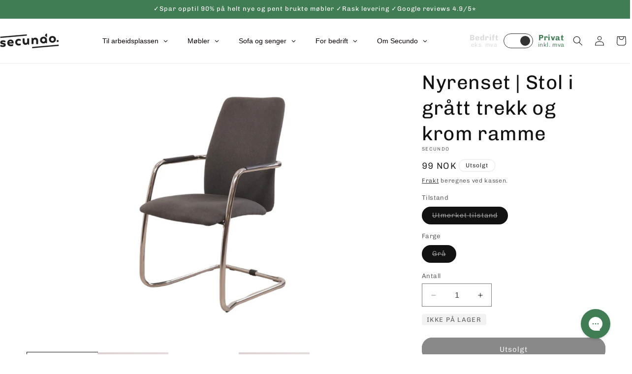

--- FILE ---
content_type: text/html; charset=utf-8
request_url: https://secundo.no/products/nyrenset-stol-i-gratt-trekk-og-krom-ramme
body_size: 73466
content:
<!doctype html>
<html class="no-js" lang="nb">
  <head>
    <script id="pandectes-rules">   /* PANDECTES-GDPR: DO NOT MODIFY AUTO GENERATED CODE OF THIS SCRIPT */      window.PandectesSettings = {"store":{"id":84088717586,"plan":"premium","theme":"Secundo 1.1 Dawn - Filter + Quantity (latest prod)","primaryLocale":"nb","adminMode":false,"headless":false,"storefrontRootDomain":"","checkoutRootDomain":"","storefrontAccessToken":""},"tsPublished":1763040476,"declaration":{"showPurpose":false,"showProvider":false,"declIntroText":"We use cookies to optimize website functionality, analyze the performance, and provide personalized experience to you. Some cookies are essential to make the website operate and function correctly. Those cookies cannot be disabled. In this window you can manage your preference of cookies.","showDateGenerated":true},"language":{"unpublished":[],"languageMode":"Single","fallbackLanguage":"no","languageDetection":"browser","languagesSupported":[]},"texts":{"managed":{"headerText":{"en":"We respect your privacy","no":"Vi bruker cookies"},"consentText":{"en":"This website uses cookies to ensure you get the best experience.","no":"Vi bruker cookies og dine data til å forbedre og holde alle Secundo-tjenester sikre, tilpasse og måle reklame, innhold og kommunikasjon. Du kan kontrollere hvilke data vi får behandle i dine personverninnstillinger og lese mer i vår personvernerklæring."},"linkText":{"en":"Learn more","no":"Learn more"},"imprintText":{"en":"Imprint","no":"Imprint"},"googleLinkText":{"en":"Google's Privacy Terms"},"allowButtonText":{"en":"Accept","no":"Jeg godtar"},"denyButtonText":{"en":"Decline","no":"Decline"},"dismissButtonText":{"en":"Ok","no":"Ok"},"leaveSiteButtonText":{"en":"Leave this site","no":"Leave this site"},"preferencesButtonText":{"en":"Preferences","no":"Tilpass"},"cookiePolicyText":{"en":"Cookie policy","no":"Cookie policy"},"preferencesPopupTitleText":{"en":"Manage consent preferences","no":"Endre innstillinger"},"preferencesPopupIntroText":{"en":"We use cookies to optimize website functionality, analyze the performance, and provide personalized experience to you. Some cookies are essential to make the website operate and function correctly. Those cookies cannot be disabled. In this window you can manage your preference of cookies.","no":"For å forbedre din opplevelse bruker vi informasjonskapsler og behandler enhetsdata for nettleseratferd. Ved å samtykke gir du oss muligheten til å tilpasse innhold og annonser basert på dine interesser. Ditt samtykke tillater bruk av informasjonskapsler for både personlig og ikke-personlig tilpasset annonsering. Å ikke samtykke kan påvirke visse funksjoner, men annonser vil fortsatt vises. Finn mer informasjon om Googles retningslinjer her. Learn more"},"preferencesPopupSaveButtonText":{"en":"Save preferences","no":"Lagre endringer"},"preferencesPopupCloseButtonText":{"en":"Close","no":"Skjul innstillinger"},"preferencesPopupAcceptAllButtonText":{"en":"Accept all","no":"Godta alle"},"preferencesPopupRejectAllButtonText":{"en":"Reject all","no":"Avvis alle"},"cookiesDetailsText":{"en":"Cookies details"},"preferencesPopupAlwaysAllowedText":{"en":"Always allowed","no":"Alltid tillatt"},"accessSectionParagraphText":{"en":"You have the right to request access to your data at any time.","no":"You have the right to request access to your data at any time."},"accessSectionTitleText":{"en":"Data portability","no":"Data portability"},"accessSectionAccountInfoActionText":{"en":"Personal data"},"accessSectionDownloadReportActionText":{"en":"Request export"},"accessSectionGDPRRequestsActionText":{"en":"Data subject requests"},"accessSectionOrdersRecordsActionText":{"en":"Orders"},"rectificationSectionParagraphText":{"en":"You have the right to request your data to be updated whenever you think it is appropriate.","no":"You have the right to request your data to be updated whenever you think it is appropriate."},"rectificationSectionTitleText":{"en":"Data Rectification","no":"Data Rectification"},"rectificationCommentPlaceholder":{"en":"Describe what you want to be updated"},"rectificationCommentValidationError":{"en":"Comment is required"},"rectificationSectionEditAccountActionText":{"en":"Request an update"},"erasureSectionTitleText":{"en":"Right to be forgotten","no":"Right to be forgotten"},"erasureSectionParagraphText":{"en":"You have the right to ask all your data to be erased. After that, you will no longer be able to access your account.","no":"You have the right to ask all your data to be erased. After that, you will no longer be able to access your account."},"erasureSectionRequestDeletionActionText":{"en":"Request personal data deletion"},"consentDate":{"en":"Consent date"},"consentId":{"en":"Consent ID"},"consentSectionChangeConsentActionText":{"en":"Change consent preference"},"consentSectionConsentedText":{"en":"You consented to the cookies policy of this website on"},"consentSectionNoConsentText":{"en":"You have not consented to the cookies policy of this website."},"consentSectionTitleText":{"en":"Your cookie consent"},"consentStatus":{"en":"Consent preference"},"confirmationFailureMessage":{"en":"Your request was not verified. Please try again and if problem persists, contact store owner for assistance"},"confirmationFailureTitle":{"en":"A problem occurred"},"confirmationSuccessMessage":{"en":"We will soon get back to you as to your request."},"confirmationSuccessTitle":{"en":"Your request is verified"},"guestsSupportEmailFailureMessage":{"en":"Your request was not submitted. Please try again and if problem persists, contact store owner for assistance."},"guestsSupportEmailFailureTitle":{"en":"A problem occurred"},"guestsSupportEmailPlaceholder":{"en":"E-mail address"},"guestsSupportEmailSuccessMessage":{"en":"If you are registered as a customer of this store, you will soon receive an email with instructions on how to proceed."},"guestsSupportEmailSuccessTitle":{"en":"Thank you for your request"},"guestsSupportEmailValidationError":{"en":"Email is not valid"},"guestsSupportInfoText":{"en":"Please login with your customer account to further proceed."},"submitButton":{"en":"Submit"},"submittingButton":{"en":"Submitting..."},"cancelButton":{"en":"Cancel"},"declIntroText":{"en":"We use cookies to optimize website functionality, analyze the performance, and provide personalized experience to you. Some cookies are essential to make the website operate and function correctly. Those cookies cannot be disabled. In this window you can manage your preference of cookies.","no":"We use cookies to optimize website functionality, analyze the performance, and provide personalized experience to you. Some cookies are essential to make the website operate and function correctly. Those cookies cannot be disabled. In this window you can manage your preference of cookies."},"declName":{"en":"Name"},"declPurpose":{"en":"Purpose"},"declType":{"en":"Type"},"declRetention":{"en":"Retention"},"declProvider":{"en":"Provider"},"declFirstParty":{"en":"First-party"},"declThirdParty":{"en":"Third-party"},"declSeconds":{"en":"seconds"},"declMinutes":{"en":"minutes"},"declHours":{"en":"hours"},"declDays":{"en":"days"},"declWeeks":{"en":"week(s)"},"declMonths":{"en":"months"},"declYears":{"en":"years"},"declSession":{"en":"Session"},"declDomain":{"en":"Domain"},"declPath":{"en":"Path"}},"categories":{"strictlyNecessaryCookiesTitleText":{"en":"Strictly necessary cookies","no":"Strictly necessary cookies"},"strictlyNecessaryCookiesDescriptionText":{"en":"These cookies are essential in order to enable you to move around the website and use its features, such as accessing secure areas of the website. The website cannot function properly without these cookies.","no":"These cookies are essential in order to enable you to move around the website and use its features, such as accessing secure areas of the website. The website cannot function properly without these cookies."},"functionalityCookiesTitleText":{"en":"Functional cookies","no":"Funksjonelle"},"functionalityCookiesDescriptionText":{"en":"These cookies enable the site to provide enhanced functionality and personalisation. They may be set by us or by third party providers whose services we have added to our pages. If you do not allow these cookies then some or all of these services may not function properly.","no":"Funksjonelle cookiene gjør det mulig å lagre opplysninger som endrer måten nettsiden ser ut eller oppfører seg på. F.eks. ditt foretrukne språk eller den regionen du befinner deg i."},"performanceCookiesTitleText":{"en":"Performance cookies","no":"Statistiske"},"performanceCookiesDescriptionText":{"en":"These cookies enable us to monitor and improve the performance of our website. For example, they allow us to count visits, identify traffic sources and see which parts of the site are most popular.","no":"Statistiske cookies hjelper oss å forstå hvordan besøkende samhandler med hjemmesiden ved å samle inn og rapportere opplysninger."},"targetingCookiesTitleText":{"en":"Targeting cookies","no":"Markedsføring"},"targetingCookiesDescriptionText":{"en":"These cookies may be set through our site by our advertising partners. They may be used by those companies to build a profile of your interests and show you relevant adverts on other sites.    They do not store directly personal information, but are based on uniquely identifying your browser and internet device. If you do not allow these cookies, you will experience less targeted advertising.","no":"Vi bruker markedsførings-cookiene til å spore besøkende på tvers av nettsider – både våre og tredjeparts. Hensikten er å vise deg annonser som er relevante og engasjerende for deg, og dermed mer verdifulle for oss og tredjeparts-annonsører."},"unclassifiedCookiesTitleText":{"en":"Unclassified cookies","no":"Unclassified cookies"},"unclassifiedCookiesDescriptionText":{"en":"Unclassified cookies are cookies that we are in the process of classifying, together with the providers of individual cookies.","no":"Unclassified cookies are cookies that we are in the process of classifying, together with the providers of individual cookies."}},"auto":{}},"library":{"previewMode":false,"fadeInTimeout":0,"defaultBlocked":-1,"showLink":true,"showImprintLink":false,"showGoogleLink":false,"enabled":true,"cookie":{"expiryDays":1000,"secure":true,"domain":""},"dismissOnScroll":false,"dismissOnWindowClick":false,"dismissOnTimeout":false,"palette":{"popup":{"background":"#FFFFFF","backgroundForCalculations":{"a":1,"b":255,"g":255,"r":255},"text":"#000000"},"button":{"background":"#A4A6FC","backgroundForCalculations":{"a":1,"b":252,"g":166,"r":164},"text":"#FFFFFF","textForCalculation":{"a":1,"b":255,"g":255,"r":255},"border":"transparent"}},"content":{"href":"https://9a65ec-4.myshopify.com/policies/privacy-policy","imprintHref":"/","close":"&#10005;","target":"_blank","logo":"<img class=\"cc-banner-logo\" style=\"max-height: 40px;\" src=\"https://cdn.shopify.com/s/files/1/0840/8871/7586/t/49/assets/pandectes-logo.png?v=1763038766\" alt=\"Cookie banner\" />"},"window":"<div role=\"dialog\" aria-labelledby=\"cookieconsent:head\" aria-describedby=\"cookieconsent:desc\" id=\"pandectes-banner\" class=\"cc-window-wrapper cc-popup-wrapper\"><div class=\"pd-cookie-banner-window cc-window {{classes}}\">{{children}}</div></div>","compliance":{"custom":"<div class=\"cc-compliance cc-highlight\">{{preferences}}{{allow}}</div>"},"type":"custom","layouts":{"basic":"{{logo}}{{header}}{{messagelink}}{{compliance}}"},"position":"popup","theme":"classic","revokable":false,"animateRevokable":false,"revokableReset":false,"revokableLogoUrl":"https://cdn.shopify.com/s/files/1/0840/8871/7586/t/49/assets/pandectes-reopen-logo.png?v=1763038767","revokablePlacement":"bottom-left","revokableMarginHorizontal":15,"revokableMarginVertical":15,"static":false,"autoAttach":true,"hasTransition":true,"blacklistPage":[""],"elements":{"close":"<button aria-label=\"Skjul innstillinger\" type=\"button\" class=\"cc-close\">{{close}}</button>","dismiss":"<button type=\"button\" class=\"cc-btn cc-btn-decision cc-dismiss\">{{dismiss}}</button>","allow":"<button type=\"button\" class=\"cc-btn cc-btn-decision cc-allow\">{{allow}}</button>","deny":"<button type=\"button\" class=\"cc-btn cc-btn-decision cc-deny\">{{deny}}</button>","preferences":"<button type=\"button\" class=\"cc-btn cc-settings\" aria-controls=\"pd-cp-preferences\" onclick=\"Pandectes.fn.openPreferences()\">{{preferences}}</button>"}},"geolocation":{"brOnly":false,"caOnly":false,"chOnly":false,"euOnly":false,"jpOnly":false,"thOnly":false,"canadaOnly":false,"canadaLaw25":false,"canadaPipeda":false,"globalVisibility":true},"dsr":{"guestsSupport":false,"accessSectionDownloadReportAuto":false},"banner":{"resetTs":1705329878,"extraCss":"        .cc-banner-logo {max-width: 59em!important;}    @media(min-width: 768px) {.cc-window.cc-floating{max-width: 59em!important;width: 59em!important;}}    .cc-message, .pd-cookie-banner-window .cc-header, .cc-logo {text-align: center}    .cc-window-wrapper{z-index: 2147483647;-webkit-transition: opacity 1s ease;  transition: opacity 1s ease;}    .cc-window{z-index: 2147483647;font-size: 15px!important;font-family: inherit;}    .pd-cookie-banner-window .cc-header{font-size: 15px!important;font-family: inherit;}    .pd-cp-ui{font-family: inherit; background-color: #FFFFFF;color:#000000;}    button.pd-cp-btn, a.pd-cp-btn{background-color:#A4A6FC;color:#FFFFFF!important;}    input + .pd-cp-preferences-slider{background-color: rgba(0, 0, 0, 0.3)}    .pd-cp-scrolling-section::-webkit-scrollbar{background-color: rgba(0, 0, 0, 0.3)}    input:checked + .pd-cp-preferences-slider{background-color: rgba(0, 0, 0, 1)}    .pd-cp-scrolling-section::-webkit-scrollbar-thumb {background-color: rgba(0, 0, 0, 1)}    .pd-cp-ui-close{color:#000000;}    .pd-cp-preferences-slider:before{background-color: #FFFFFF}    .pd-cp-title:before {border-color: #000000!important}    .pd-cp-preferences-slider{background-color:#000000}    .pd-cp-toggle{color:#000000!important}    @media(max-width:699px) {.pd-cp-ui-close-top svg {fill: #000000}}    .pd-cp-toggle:hover,.pd-cp-toggle:visited,.pd-cp-toggle:active{color:#000000!important}    .pd-cookie-banner-window {box-shadow: 0 0 18px rgb(0 0 0 / 20%);}  ","customJavascript":{},"showPoweredBy":false,"logoHeight":40,"hybridStrict":true,"cookiesBlockedByDefault":"7","isActive":true,"implicitSavePreferences":true,"cookieIcon":true,"blockBots":false,"showCookiesDetails":true,"hasTransition":true,"blockingPage":false,"showOnlyLandingPage":false,"leaveSiteUrl":"https://www.google.com","linkRespectStoreLang":false},"cookies":{"0":[{"name":"secure_customer_sig","type":"http","domain":"shopify.secundo.no","path":"/","provider":"Shopify","firstParty":true,"retention":"1 year(s)","session":false,"expires":1,"unit":"declYears","purpose":{"en":"Used to identify a user after they sign into a shop as a customer so they do not need to log in again.","no":"Used in connection with customer login."}},{"name":"localization","type":"http","domain":"shopify.secundo.no","path":"/","provider":"Shopify","firstParty":true,"retention":"1 year(s)","session":false,"expires":1,"unit":"declYears","purpose":{"en":"Used to localize the cart to the correct country.","no":"Shopify store localization"}},{"name":"_tracking_consent","type":"http","domain":".secundo.no","path":"/","provider":"Shopify","firstParty":false,"retention":"1 year(s)","session":false,"expires":1,"unit":"declYears","purpose":{"en":"Used to store a user's preferences if a merchant has set up privacy rules in the visitor's region.","no":"Tracking preferences."}},{"name":"keep_alive","type":"http","domain":"shopify.secundo.no","path":"/","provider":"Shopify","firstParty":true,"retention":"30 minute(s)","session":false,"expires":30,"unit":"declMinutes","purpose":{"en":"Used when international domain redirection is enabled to determine if a request is the first one of a session.","no":"Used in connection with buyer localization."}},{"name":"_cmp_a","type":"http","domain":".secundo.no","path":"/","provider":"Shopify","firstParty":false,"retention":"1 day(s)","session":false,"expires":1,"unit":"declDays","purpose":{"en":"Used for managing customer privacy settings.","no":"Used for managing customer privacy settings."}},{"name":"_secure_account_session_id","type":"http","domain":"shopify.com","path":"/84088717586","provider":"Shopify","firstParty":false,"retention":"1 month(s)","session":false,"expires":1,"unit":"declMonths","purpose":{"en":"Used to track a user's session for new customer accounts.","no":"Used to track a user's session for new customer accounts."}},{"name":"customer_account_locale","type":"http","domain":"shopify.com","path":"/84088717586","provider":"Shopify","firstParty":false,"retention":"1 year(s)","session":false,"expires":1,"unit":"declYears","purpose":{"en":"Used to keep track of a customer account locale when a redirection occurs from checkout or the storefront to customer accounts.","no":"Used in connection with new customer accounts."}},{"name":"identity-state","type":"http","domain":"shopify.com","path":"/","provider":"Shopify","firstParty":false,"retention":"1 day(s)","session":false,"expires":1,"unit":"declDays","purpose":{"no":"Used in connection with customer authentication."}},{"name":"identity-state-f0f29b7fe757086071957edda869fcc6","type":"http","domain":"shopify.com","path":"/","provider":"Shopify","firstParty":false,"retention":"1 day(s)","session":false,"expires":1,"unit":"declDays","purpose":{"no":""}},{"name":"_identity_session","type":"http","domain":"shopify.com","path":"/","provider":"Shopify","firstParty":false,"retention":"1 year(s)","session":false,"expires":1,"unit":"declYears","purpose":{"en":"Contains the identity session identifier of the user.","no":""}}],"1":[],"2":[{"name":"_orig_referrer","type":"http","domain":".secundo.no","path":"/","provider":"Shopify","firstParty":false,"retention":"2 ","session":false,"expires":2,"unit":"declSession","purpose":{"en":"Allows merchant to identify where people are visiting them from.","no":"Tracks landing pages."}},{"name":"_landing_page","type":"http","domain":".secundo.no","path":"/","provider":"Shopify","firstParty":false,"retention":"2 ","session":false,"expires":2,"unit":"declSession","purpose":{"en":"Capture the landing page of visitor when they come from other sites.","no":"Tracks landing pages."}},{"name":"_shopify_y","type":"http","domain":".secundo.no","path":"/","provider":"Shopify","firstParty":false,"retention":"1 year(s)","session":false,"expires":1,"unit":"declYears","purpose":{"en":"Shopify analytics.","no":"Shopify analytics."}},{"name":"_shopify_s","type":"http","domain":".secundo.no","path":"/","provider":"Shopify","firstParty":false,"retention":"30 minute(s)","session":false,"expires":30,"unit":"declMinutes","purpose":{"en":"Used to identify a given browser session/shop combination. Duration is 30 minute rolling expiry of last use.","no":"Shopify analytics."}},{"name":"_shopify_s","type":"http","domain":"shopify.secundo.no","path":"/","provider":"Shopify","firstParty":true,"retention":"30 minute(s)","session":false,"expires":30,"unit":"declMinutes","purpose":{"en":"Used to identify a given browser session/shop combination. Duration is 30 minute rolling expiry of last use.","no":"Shopify analytics."}},{"name":"_shopify_sa_t","type":"http","domain":"shopify.secundo.no","path":"/","provider":"Shopify","firstParty":true,"retention":"30 minute(s)","session":false,"expires":30,"unit":"declMinutes","purpose":{"en":"Capture the landing page of visitor when they come from other sites to support marketing analytics.","no":"Shopify analytics relating to marketing & referrals."}},{"name":"_shopify_sa_p","type":"http","domain":"shopify.secundo.no","path":"/","provider":"Shopify","firstParty":true,"retention":"30 minute(s)","session":false,"expires":30,"unit":"declMinutes","purpose":{"en":"Capture the landing page of visitor when they come from other sites to support marketing analytics.","no":"Shopify analytics relating to marketing & referrals."}},{"name":"_shopify_sa_t","type":"http","domain":".secundo.no","path":"/","provider":"Shopify","firstParty":false,"retention":"30 minute(s)","session":false,"expires":30,"unit":"declMinutes","purpose":{"en":"Capture the landing page of visitor when they come from other sites to support marketing analytics.","no":"Shopify analytics relating to marketing & referrals."}},{"name":"_shopify_sa_p","type":"http","domain":".secundo.no","path":"/","provider":"Shopify","firstParty":false,"retention":"30 minute(s)","session":false,"expires":30,"unit":"declMinutes","purpose":{"en":"Capture the landing page of visitor when they come from other sites to support marketing analytics.","no":"Shopify analytics relating to marketing & referrals."}},{"name":"_shopify_s","type":"http","domain":"no","path":"/","provider":"Shopify","firstParty":false,"retention":"Session","session":true,"expires":1,"unit":"declSeconds","purpose":{"en":"Used to identify a given browser session/shop combination. Duration is 30 minute rolling expiry of last use.","no":"Shopify analytics."}},{"name":"_boomr_clss","type":"html_local","domain":"https://shopify.secundo.no","path":"/","provider":"Shopify","firstParty":true,"retention":"Local Storage","session":false,"expires":1,"unit":"declYears","purpose":{"no":"Used to monitor and optimize the performance of Shopify stores."}}],"4":[{"name":"__kla_id","type":"http","domain":"shopify.secundo.no","path":"/","provider":"Klaviyo","firstParty":true,"retention":"1 year(s)","session":false,"expires":1,"unit":"declYears","purpose":{"en":"Tracks when someone clicks through a Klaviyo email to your website.","no":"Tracks when someone clicks through a Klaviyo email to your website."}},{"name":"_fbp","type":"http","domain":".secundo.no","path":"/","provider":"Facebook","firstParty":false,"retention":"3 month(s)","session":false,"expires":3,"unit":"declMonths","purpose":{"en":"Cookie is placed by Facebook to track visits across websites.","no":"Cookie is placed by Facebook to track visits across websites."}},{"name":"wpm-domain-test","type":"http","domain":"no","path":"/","provider":"Shopify","firstParty":false,"retention":"Session","session":true,"expires":1,"unit":"declSeconds","purpose":{"en":"Used to test Shopify's Web Pixel Manager with the domain to make sure everything is working correctly.\t","no":"Used to test the storage of parameters about products added to the cart or payment currency"}},{"name":"wpm-domain-test","type":"http","domain":"secundo.no","path":"/","provider":"Shopify","firstParty":false,"retention":"Session","session":true,"expires":1,"unit":"declSeconds","purpose":{"en":"Used to test Shopify's Web Pixel Manager with the domain to make sure everything is working correctly.\t","no":"Used to test the storage of parameters about products added to the cart or payment currency"}},{"name":"wpm-domain-test","type":"http","domain":"shopify.secundo.no","path":"/","provider":"Shopify","firstParty":true,"retention":"Session","session":true,"expires":1,"unit":"declSeconds","purpose":{"en":"Used to test Shopify's Web Pixel Manager with the domain to make sure everything is working correctly.\t","no":"Used to test the storage of parameters about products added to the cart or payment currency"}},{"name":"lastExternalReferrer","type":"html_local","domain":"https://shopify.secundo.no","path":"/","provider":"Facebook","firstParty":true,"retention":"Local Storage","session":false,"expires":1,"unit":"declYears","purpose":{"en":"Detects how the user reached the website by registering their last URL-address.","no":"Detects how the user reached the website by registering their last URL-address."}},{"name":"lastExternalReferrerTime","type":"html_local","domain":"https://shopify.secundo.no","path":"/","provider":"Facebook","firstParty":true,"retention":"Local Storage","session":false,"expires":1,"unit":"declYears","purpose":{"en":"Contains the timestamp of the last update of the lastExternalReferrer cookie.","no":"Contains the timestamp of the last update of the lastExternalReferrer cookie."}}],"8":[{"name":"XSRF-TOKEN","type":"http","domain":"filter-en.globosoftware.net","path":"/","provider":"Unknown","firstParty":false,"retention":"2 hour(s)","session":false,"expires":2,"unit":"declHours","purpose":{"no":""}},{"name":"smart_product_filter_search_session","type":"http","domain":"filter-en.globosoftware.net","path":"/","provider":"Unknown","firstParty":false,"retention":"2 hour(s)","session":false,"expires":2,"unit":"declHours","purpose":{"no":""}},{"name":"__Host-_identity_session_same_site","type":"http","domain":"shopify.com","path":"/","provider":"Unknown","firstParty":false,"retention":"1 year(s)","session":false,"expires":1,"unit":"declYears","purpose":{"no":""}},{"name":"device_id","type":"http","domain":"shopify.com","path":"/","provider":"Unknown","firstParty":false,"retention":"1 year(s)","session":false,"expires":1,"unit":"declYears","purpose":{"en":"Session device identifier to help prevent fraud.","no":""}},{"name":"gfDid","type":"html_session","domain":"https://shopify.secundo.no","path":"/","provider":"Unknown","firstParty":true,"retention":"Session","session":true,"expires":1,"unit":"declYears","purpose":{"no":""}},{"name":"gfCid","type":"html_session","domain":"https://shopify.secundo.no","path":"/","provider":"Unknown","firstParty":true,"retention":"Session","session":true,"expires":1,"unit":"declYears","purpose":{"no":""}},{"name":"cf_chl_3","type":"http","domain":"shopify.com","path":"/","provider":"Unknown","firstParty":false,"retention":"1 hour(s)","session":false,"expires":1,"unit":"declHours","purpose":{"no":""}},{"name":"_kla_test","type":"html_local","domain":"https://shopify.secundo.no","path":"/","provider":"Unknown","firstParty":true,"retention":"Local Storage","session":false,"expires":1,"unit":"declYears","purpose":{"no":""}},{"name":"bugsnag-anonymous-id","type":"html_local","domain":"https://shopify.secundo.no","path":"/","provider":"Unknown","firstParty":true,"retention":"Local Storage","session":false,"expires":1,"unit":"declYears","purpose":{"no":""}},{"name":"shopifyChatData","type":"html_local","domain":"https://shopify.secundo.no","path":"/","provider":"Unknown","firstParty":true,"retention":"Local Storage","session":false,"expires":1,"unit":"declYears","purpose":{"no":""}},{"name":"__kla_viewed","type":"html_local","domain":"https://shopify.secundo.no","path":"/","provider":"Unknown","firstParty":true,"retention":"Local Storage","session":false,"expires":1,"unit":"declYears","purpose":{"no":""}},{"name":"local-storage-test","type":"html_local","domain":"https://shopify.secundo.no","path":"/","provider":"Unknown","firstParty":true,"retention":"Local Storage","session":false,"expires":1,"unit":"declYears","purpose":{"no":""}}]},"blocker":{"isActive":false,"googleConsentMode":{"id":"GTM-K8Q56M4","analyticsId":"","isActive":true,"adStorageCategory":4,"analyticsStorageCategory":2,"personalizationStorageCategory":1,"functionalityStorageCategory":1,"customEvent":true,"securityStorageCategory":0,"redactData":true,"urlPassthrough":false,"dataLayerProperty":"dataLayer"},"facebookPixel":{"id":"","isActive":false,"ldu":false},"microsoft":{},"rakuten":{"isActive":false,"cmp":false,"ccpa":false},"gpcIsActive":false,"clarity":{},"defaultBlocked":7,"patterns":{"whiteList":[],"blackList":{"1":[],"2":[],"4":[],"8":[]},"iframesWhiteList":[],"iframesBlackList":{"1":[],"2":[],"4":[],"8":[]},"beaconsWhiteList":[],"beaconsBlackList":{"1":[],"2":[],"4":[],"8":[]}}}}      !function(){"use strict";window.PandectesRules=window.PandectesRules||{},window.PandectesRules.manualBlacklist={1:[],2:[],4:[]},window.PandectesRules.blacklistedIFrames={1:[],2:[],4:[]},window.PandectesRules.blacklistedCss={1:[],2:[],4:[]},window.PandectesRules.blacklistedBeacons={1:[],2:[],4:[]};const e="javascript/blocked",t=["US-CA","US-VA","US-CT","US-UT","US-CO","US-MT","US-TX","US-OR","US-IA","US-NE","US-NH","US-DE","US-NJ","US-TN","US-MN"],n=["AT","BE","BG","HR","CY","CZ","DK","EE","FI","FR","DE","GR","HU","IE","IT","LV","LT","LU","MT","NL","PL","PT","RO","SK","SI","ES","SE","GB","LI","NO","IS"];function a(e){return new RegExp(e.replace(/[/\\.+?$()]/g,"\\$&").replace("*","(.*)"))}const o=(e,t="log")=>{new URLSearchParams(window.location.search).get("log")&&console[t](`PandectesRules: ${e}`)};function s(e){const t=document.createElement("script");t.async=!0,t.src=e,document.head.appendChild(t)}const r=window.PandectesRulesSettings||window.PandectesSettings,i=function(){if(void 0!==window.dataLayer&&Array.isArray(window.dataLayer)){if(window.dataLayer.some((e=>"pandectes_full_scan"===e.event)))return!0}return!1}(),c=((e="_pandectes_gdpr")=>{const t=("; "+document.cookie).split("; "+e+"=");let n;if(t.length<2)n={};else{const e=t.pop().split(";");n=window.atob(e.shift())}const a=(e=>{try{return JSON.parse(e)}catch(e){return!1}})(n);return!1!==a?a:n})(),{banner:{isActive:l},blocker:{defaultBlocked:d,patterns:u}}=r,g=c&&null!==c.preferences&&void 0!==c.preferences?c.preferences:null,p=i?0:l?null===g?d:g:0,f={1:!(1&p),2:!(2&p),4:!(4&p)},{blackList:h,whiteList:y,iframesBlackList:w,iframesWhiteList:m,beaconsBlackList:b,beaconsWhiteList:k}=u,_={blackList:[],whiteList:[],iframesBlackList:{1:[],2:[],4:[],8:[]},iframesWhiteList:[],beaconsBlackList:{1:[],2:[],4:[],8:[]},beaconsWhiteList:[]};[1,2,4].map((e=>{f[e]||(_.blackList.push(...h[e].length?h[e].map(a):[]),_.iframesBlackList[e]=w[e].length?w[e].map(a):[],_.beaconsBlackList[e]=b[e].length?b[e].map(a):[])})),_.whiteList=y.length?y.map(a):[],_.iframesWhiteList=m.length?m.map(a):[],_.beaconsWhiteList=k.length?k.map(a):[];const v={scripts:[],iframes:{1:[],2:[],4:[]},beacons:{1:[],2:[],4:[]},css:{1:[],2:[],4:[]}},L=(t,n)=>t&&(!n||n!==e)&&(!_.blackList||_.blackList.some((e=>e.test(t))))&&(!_.whiteList||_.whiteList.every((e=>!e.test(t)))),S=(e,t)=>{const n=_.iframesBlackList[t],a=_.iframesWhiteList;return e&&(!n||n.some((t=>t.test(e))))&&(!a||a.every((t=>!t.test(e))))},C=(e,t)=>{const n=_.beaconsBlackList[t],a=_.beaconsWhiteList;return e&&(!n||n.some((t=>t.test(e))))&&(!a||a.every((t=>!t.test(e))))},A=new MutationObserver((e=>{for(let t=0;t<e.length;t++){const{addedNodes:n}=e[t];for(let e=0;e<n.length;e++){const t=n[e],a=t.dataset&&t.dataset.cookiecategory;if(1===t.nodeType&&"LINK"===t.tagName){const e=t.dataset&&t.dataset.href;if(e&&a)switch(a){case"functionality":case"C0001":v.css[1].push(e);break;case"performance":case"C0002":v.css[2].push(e);break;case"targeting":case"C0003":v.css[4].push(e)}}}}}));var $=new MutationObserver((t=>{for(let n=0;n<t.length;n++){const{addedNodes:a}=t[n];for(let t=0;t<a.length;t++){const n=a[t],s=n.src||n.dataset&&n.dataset.src,r=n.dataset&&n.dataset.cookiecategory;if(1===n.nodeType&&"IFRAME"===n.tagName){if(s){let e=!1;S(s,1)||"functionality"===r||"C0001"===r?(e=!0,v.iframes[1].push(s)):S(s,2)||"performance"===r||"C0002"===r?(e=!0,v.iframes[2].push(s)):(S(s,4)||"targeting"===r||"C0003"===r)&&(e=!0,v.iframes[4].push(s)),e&&(n.removeAttribute("src"),n.setAttribute("data-src",s))}}else if(1===n.nodeType&&"IMG"===n.tagName){if(s){let e=!1;C(s,1)?(e=!0,v.beacons[1].push(s)):C(s,2)?(e=!0,v.beacons[2].push(s)):C(s,4)&&(e=!0,v.beacons[4].push(s)),e&&(n.removeAttribute("src"),n.setAttribute("data-src",s))}}else if(1===n.nodeType&&"SCRIPT"===n.tagName){const t=n.type;let a=!1;if(L(s,t)?(o(`rule blocked: ${s}`),a=!0):s&&r?o(`manually blocked @ ${r}: ${s}`):r&&o(`manually blocked @ ${r}: inline code`),a){v.scripts.push([n,t]),n.type=e;const a=function(t){n.getAttribute("type")===e&&t.preventDefault(),n.removeEventListener("beforescriptexecute",a)};n.addEventListener("beforescriptexecute",a),n.parentElement&&n.parentElement.removeChild(n)}}}}}));const P=document.createElement,E={src:Object.getOwnPropertyDescriptor(HTMLScriptElement.prototype,"src"),type:Object.getOwnPropertyDescriptor(HTMLScriptElement.prototype,"type")};window.PandectesRules.unblockCss=e=>{const t=v.css[e]||[];t.length&&o(`Unblocking CSS for ${e}`),t.forEach((e=>{const t=document.querySelector(`link[data-href^="${e}"]`);t.removeAttribute("data-href"),t.href=e})),v.css[e]=[]},window.PandectesRules.unblockIFrames=e=>{const t=v.iframes[e]||[];t.length&&o(`Unblocking IFrames for ${e}`),_.iframesBlackList[e]=[],t.forEach((e=>{const t=document.querySelector(`iframe[data-src^="${e}"]`);t.removeAttribute("data-src"),t.src=e})),v.iframes[e]=[]},window.PandectesRules.unblockBeacons=e=>{const t=v.beacons[e]||[];t.length&&o(`Unblocking Beacons for ${e}`),_.beaconsBlackList[e]=[],t.forEach((e=>{const t=document.querySelector(`img[data-src^="${e}"]`);t.removeAttribute("data-src"),t.src=e})),v.beacons[e]=[]},window.PandectesRules.unblockInlineScripts=function(e){const t=1===e?"functionality":2===e?"performance":"targeting",n=document.querySelectorAll(`script[type="javascript/blocked"][data-cookiecategory="${t}"]`);o(`unblockInlineScripts: ${n.length} in ${t}`),n.forEach((function(e){const t=document.createElement("script");t.type="text/javascript",e.hasAttribute("src")?t.src=e.getAttribute("src"):t.textContent=e.textContent,document.head.appendChild(t),e.parentNode.removeChild(e)}))},window.PandectesRules.unblockInlineCss=function(e){const t=1===e?"functionality":2===e?"performance":"targeting",n=document.querySelectorAll(`link[data-cookiecategory="${t}"]`);o(`unblockInlineCss: ${n.length} in ${t}`),n.forEach((function(e){e.href=e.getAttribute("data-href")}))},window.PandectesRules.unblock=function(e){e.length<1?(_.blackList=[],_.whiteList=[],_.iframesBlackList=[],_.iframesWhiteList=[]):(_.blackList&&(_.blackList=_.blackList.filter((t=>e.every((e=>"string"==typeof e?!t.test(e):e instanceof RegExp?t.toString()!==e.toString():void 0))))),_.whiteList&&(_.whiteList=[..._.whiteList,...e.map((e=>{if("string"==typeof e){const t=".*"+a(e)+".*";if(_.whiteList.every((e=>e.toString()!==t.toString())))return new RegExp(t)}else if(e instanceof RegExp&&_.whiteList.every((t=>t.toString()!==e.toString())))return e;return null})).filter(Boolean)]));let t=0;[...v.scripts].forEach((([e,n],a)=>{if(function(e){const t=e.getAttribute("src");return _.blackList&&_.blackList.every((e=>!e.test(t)))||_.whiteList&&_.whiteList.some((e=>e.test(t)))}(e)){const o=document.createElement("script");for(let t=0;t<e.attributes.length;t++){let n=e.attributes[t];"src"!==n.name&&"type"!==n.name&&o.setAttribute(n.name,e.attributes[t].value)}o.setAttribute("src",e.src),o.setAttribute("type",n||"application/javascript"),document.head.appendChild(o),v.scripts.splice(a-t,1),t++}})),0==_.blackList.length&&0===_.iframesBlackList[1].length&&0===_.iframesBlackList[2].length&&0===_.iframesBlackList[4].length&&0===_.beaconsBlackList[1].length&&0===_.beaconsBlackList[2].length&&0===_.beaconsBlackList[4].length&&(o("Disconnecting observers"),$.disconnect(),A.disconnect())};const{store:{adminMode:B,headless:T,storefrontRootDomain:R,checkoutRootDomain:I,storefrontAccessToken:O},banner:{isActive:N},blocker:U}=r,{defaultBlocked:D}=U;N&&function(e){if(window.Shopify&&window.Shopify.customerPrivacy)return void e();let t=null;window.Shopify&&window.Shopify.loadFeatures&&window.Shopify.trackingConsent?e():t=setInterval((()=>{window.Shopify&&window.Shopify.loadFeatures&&(clearInterval(t),window.Shopify.loadFeatures([{name:"consent-tracking-api",version:"0.1"}],(t=>{t?o("Shopify.customerPrivacy API - failed to load"):(o(`shouldShowBanner() -> ${window.Shopify.trackingConsent.shouldShowBanner()} | saleOfDataRegion() -> ${window.Shopify.trackingConsent.saleOfDataRegion()}`),e())})))}),10)}((()=>{!function(){const e=window.Shopify.trackingConsent;if(!1!==e.shouldShowBanner()||null!==g||7!==D)try{const t=B&&!(window.Shopify&&window.Shopify.AdminBarInjector);let n={preferences:!(1&p)||i||t,analytics:!(2&p)||i||t,marketing:!(4&p)||i||t};T&&(n.headlessStorefront=!0,n.storefrontRootDomain=R?.length?R:window.location.hostname,n.checkoutRootDomain=I?.length?I:`checkout.${window.location.hostname}`,n.storefrontAccessToken=O?.length?O:""),e.firstPartyMarketingAllowed()===n.marketing&&e.analyticsProcessingAllowed()===n.analytics&&e.preferencesProcessingAllowed()===n.preferences||e.setTrackingConsent(n,(function(e){e&&e.error?o("Shopify.customerPrivacy API - failed to setTrackingConsent"):o(`setTrackingConsent(${JSON.stringify(n)})`)}))}catch(e){o("Shopify.customerPrivacy API - exception")}}(),function(){if(T){const e=window.Shopify.trackingConsent,t=e.currentVisitorConsent();if(navigator.globalPrivacyControl&&""===t.sale_of_data){const t={sale_of_data:!1,headlessStorefront:!0};t.storefrontRootDomain=R?.length?R:window.location.hostname,t.checkoutRootDomain=I?.length?I:`checkout.${window.location.hostname}`,t.storefrontAccessToken=O?.length?O:"",e.setTrackingConsent(t,(function(e){e&&e.error?o(`Shopify.customerPrivacy API - failed to setTrackingConsent({${JSON.stringify(t)})`):o(`setTrackingConsent(${JSON.stringify(t)})`)}))}}}()}));const M="[Pandectes :: Google Consent Mode debug]:";function z(...e){const t=e[0],n=e[1],a=e[2];if("consent"!==t)return"config"===t?"config":void 0;const{ad_storage:o,ad_user_data:s,ad_personalization:r,functionality_storage:i,analytics_storage:c,personalization_storage:l,security_storage:d}=a,u={Command:t,Mode:n,ad_storage:o,ad_user_data:s,ad_personalization:r,functionality_storage:i,analytics_storage:c,personalization_storage:l,security_storage:d};return console.table(u),"default"===n&&("denied"===o&&"denied"===s&&"denied"===r&&"denied"===i&&"denied"===c&&"denied"===l||console.warn(`${M} all types in a "default" command should be set to "denied" except for security_storage that should be set to "granted"`)),n}let j=!1,x=!1;function q(e){e&&("default"===e?(j=!0,x&&console.warn(`${M} "default" command was sent but there was already an "update" command before it.`)):"update"===e?(x=!0,j||console.warn(`${M} "update" command was sent but there was no "default" command before it.`)):"config"===e&&(j||console.warn(`${M} a tag read consent state before a "default" command was sent.`)))}const{banner:{isActive:F,hybridStrict:W},geolocation:{caOnly:H=!1,euOnly:G=!1,brOnly:J=!1,jpOnly:V=!1,thOnly:K=!1,chOnly:Z=!1,zaOnly:Y=!1,canadaOnly:X=!1,globalVisibility:Q=!0},blocker:{defaultBlocked:ee=7,googleConsentMode:{isActive:te,onlyGtm:ne=!1,customEvent:ae,id:oe="",analyticsId:se="",adwordsId:re="",redactData:ie,urlPassthrough:ce,adStorageCategory:le,analyticsStorageCategory:de,functionalityStorageCategory:ue,personalizationStorageCategory:ge,securityStorageCategory:pe,dataLayerProperty:fe="dataLayer",waitForUpdate:he=0,useNativeChannel:ye=!1,debugMode:we=!1}}}=r;function me(){window[fe].push(arguments)}window[fe]=window[fe]||[];const be={hasInitialized:!1,useNativeChannel:!1,ads_data_redaction:!1,url_passthrough:!1,data_layer_property:"dataLayer",storage:{ad_storage:"granted",ad_user_data:"granted",ad_personalization:"granted",analytics_storage:"granted",functionality_storage:"granted",personalization_storage:"granted",security_storage:"granted"}};if(F&&te){we&&(ke=fe||"dataLayer",window[ke].forEach((e=>{q(z(...e))})),window[ke].push=function(...e){return q(z(...e[0])),Array.prototype.push.apply(this,e)});const e=0===(ee&le)?"granted":"denied",a=0===(ee&de)?"granted":"denied",o=0===(ee&ue)?"granted":"denied",r=0===(ee&ge)?"granted":"denied",i=0===(ee&pe)?"granted":"denied";be.hasInitialized=!0,be.useNativeChannel=ye,be.url_passthrough=ce,be.ads_data_redaction="denied"===e&&ie,be.storage.ad_storage=e,be.storage.ad_user_data=e,be.storage.ad_personalization=e,be.storage.analytics_storage=a,be.storage.functionality_storage=o,be.storage.personalization_storage=r,be.storage.security_storage=i,be.data_layer_property=fe||"dataLayer",me("set","developer_id.dMTZkMj",!0),be.ads_data_redaction&&me("set","ads_data_redaction",be.ads_data_redaction),be.url_passthrough&&me("set","url_passthrough",be.url_passthrough),function(){const e=p!==ee?{wait_for_update:he||500}:he?{wait_for_update:he}:{};Q&&!W?me("consent","default",{...be.storage,...e}):(me("consent","default",{...be.storage,...e,region:[...G||W?n:[],...H&&!W?t:[],...J&&!W?["BR"]:[],...V&&!W?["JP"]:[],...!1===X||W?[]:["CA"],...K&&!W?["TH"]:[],...Z&&!W?["CH"]:[],...Y&&!W?["ZA"]:[]]}),me("consent","default",{ad_storage:"granted",ad_user_data:"granted",ad_personalization:"granted",analytics_storage:"granted",functionality_storage:"granted",personalization_storage:"granted",security_storage:"granted",...e}));if(null!==g){const e=0===(p&le)?"granted":"denied",t=0===(p&de)?"granted":"denied",n=0===(p&ue)?"granted":"denied",a=0===(p&ge)?"granted":"denied",o=0===(p&pe)?"granted":"denied";be.storage.ad_storage=e,be.storage.ad_user_data=e,be.storage.ad_personalization=e,be.storage.analytics_storage=t,be.storage.functionality_storage=n,be.storage.personalization_storage=a,be.storage.security_storage=o,me("consent","update",be.storage)}me("js",new Date);const a="https://www.googletagmanager.com";if(oe.length){const e=oe.split(",");window[be.data_layer_property].push({"gtm.start":(new Date).getTime(),event:"gtm.js"});for(let t=0;t<e.length;t++){const n="dataLayer"!==be.data_layer_property?`&l=${be.data_layer_property}`:"";s(`${a}/gtm.js?id=${e[t].trim()}${n}`)}}if(se.length){const e=se.split(",");for(let t=0;t<e.length;t++){const n=e[t].trim();n.length&&(s(`${a}/gtag/js?id=${n}`),me("config",n,{send_page_view:!1}))}}if(re.length){const e=re.split(",");for(let t=0;t<e.length;t++){const n=e[t].trim();n.length&&(s(`${a}/gtag/js?id=${n}`),me("config",n,{allow_enhanced_conversions:!0}))}}}()}else if(ne){const e="https://www.googletagmanager.com";if(oe.length){const t=oe.split(",");for(let n=0;n<t.length;n++){const a="dataLayer"!==be.data_layer_property?`&l=${be.data_layer_property}`:"";s(`${e}/gtm.js?id=${t[n].trim()}${a}`)}}}var ke;const{blocker:{klaviyoIsActive:_e,googleConsentMode:{adStorageCategory:ve}}}=r;_e&&window.addEventListener("PandectesEvent_OnConsent",(function(e){const{preferences:t}=e.detail;if(null!=t){const e=0===(t&ve)?"granted":"denied";void 0!==window.klaviyo&&window.klaviyo.isIdentified()&&window.klaviyo.push(["identify",{ad_personalization:e,ad_user_data:e}])}}));const{banner:{revokableTrigger:Le}}=r;Le&&(window.onload=async()=>{for await(let e of((e,t=1e3,n=1e4)=>{const a=new WeakMap;return{async*[Symbol.asyncIterator](){const o=Date.now();for(;Date.now()-o<n;){const n=document.querySelectorAll(e);for(const e of n)a.has(e)||(a.set(e,!0),yield e);await new Promise((e=>setTimeout(e,t)))}}}})('a[href*="#reopenBanner"]'))e.onclick=e=>{e.preventDefault(),window.Pandectes.fn.revokeConsent()}});const{banner:{isActive:Se},blocker:{defaultBlocked:Ce=7,microsoft:{isActive:Ae,uetTags:$e,dataLayerProperty:Pe="uetq"}={isActive:!1,uetTags:"",dataLayerProperty:"uetq"},clarity:{isActive:Ee,id:Be}={isActive:!1,id:""}}}=r,Te={hasInitialized:!1,data_layer_property:"uetq",storage:{ad_storage:"granted"}};if(Se&&Ae){if(function(e,t,n){const a=new Date;a.setTime(a.getTime()+24*n*60*60*1e3);const o="expires="+a.toUTCString();document.cookie=`${e}=${t}; ${o}; path=/; secure; samesite=strict`}("_uetmsdns","0",365),$e.length){const e=$e.split(",");for(let t=0;t<e.length;t++)e[t].trim().length&&ze(e[t])}const e=4&Ce?"denied":"granted";if(Te.hasInitialized=!0,Te.storage.ad_storage=e,window[Pe]=window[Pe]||[],window[Pe].push("consent","default",Te.storage),null!==g){const e=4&p?"denied":"granted";Te.storage.ad_storage=e,window[Pe].push("consent","update",Te.storage)}}var Re,Ie,Oe,Ne,Ue,De,Me;function ze(e){const t=document.createElement("script");t.type="text/javascript",t.async=!0,t.src="//bat.bing.com/bat.js",t.onload=function(){const t={ti:e,cookieFlags:"SameSite=None;Secure"};t.q=window[Pe],window[Pe]=new UET(t),window[Pe].push("pageLoad")},document.head.appendChild(t)}Ee&&Se&&(Be.length&&(Re=window,Ie=document,Ne="script",Ue=Be,Re[Oe="clarity"]=Re[Oe]||function(){(Re[Oe].q=Re[Oe].q||[]).push(arguments)},(De=Ie.createElement(Ne)).async=1,De.src="https://www.clarity.ms/tag/"+Ue,(Me=Ie.getElementsByTagName(Ne)[0]).parentNode.insertBefore(De,Me)),window.addEventListener("PandectesEvent_OnConsent",(e=>{["new","revoke"].includes(e.detail?.consentType)&&"function"==typeof window.clarity&&(2&e.detail?.preferences?window.clarity("consent",!1):window.clarity("consent"))}))),window.PandectesRules.gcm=be;const{banner:{isActive:je},blocker:{isActive:xe}}=r;o(`Prefs: ${p} | Banner: ${je?"on":"off"} | Blocker: ${xe?"on":"off"}`);const qe=null===g&&/\/checkouts\//.test(window.location.pathname);0!==p&&!1===i&&xe&&!qe&&(o("Blocker will execute"),document.createElement=function(...t){if("script"!==t[0].toLowerCase())return P.bind?P.bind(document)(...t):P;const n=P.bind(document)(...t);try{Object.defineProperties(n,{src:{...E.src,set(t){L(t,n.type)&&E.type.set.call(this,e),E.src.set.call(this,t)}},type:{...E.type,get(){const t=E.type.get.call(this);return t===e||L(this.src,t)?null:t},set(t){const a=L(n.src,n.type)?e:t;E.type.set.call(this,a)}}}),n.setAttribute=function(t,a){if("type"===t){const t=L(n.src,n.type)?e:a;E.type.set.call(n,t)}else"src"===t?(L(a,n.type)&&E.type.set.call(n,e),E.src.set.call(n,a)):HTMLScriptElement.prototype.setAttribute.call(n,t,a)}}catch(e){console.warn("Yett: unable to prevent script execution for script src ",n.src,".\n",'A likely cause would be because you are using a third-party browser extension that monkey patches the "document.createElement" function.')}return n},$.observe(document.documentElement,{childList:!0,subtree:!0}),A.observe(document.documentElement,{childList:!0,subtree:!0}))}();
</script>

    
      <link rel="canonical" href="https://secundo.no/products/nyrenset-stol-i-gratt-trekk-og-krom-ramme">
    

 
<meta charset="utf-8">
    <meta http-equiv="X-UA-Compatible" content="IE=edge">
    <meta name="viewport" content="width=device-width,initial-scale=1">
    <meta name="theme-color" content=""><link rel="icon" type="image/png" href="//secundo.no/cdn/shop/files/Thumbnail_Logo_600_x_600_px.png?crop=center&height=32&v=1738079843&width=32"><link rel="preconnect" href="https://fonts.shopifycdn.com" crossorigin><title>Nyrenset | Stol i grått trekk og krom ramme
 &ndash; Secundo</title>

    <!-- Avada Boost Sales Script -->
    
      


          
          
          
          
          
          
          
          
          
          <script>
            const AVADA_ENHANCEMENTS = {};
            AVADA_ENHANCEMENTS.contentProtection = false;
            AVADA_ENHANCEMENTS.hideCheckoutButon = false;
            AVADA_ENHANCEMENTS.cartSticky = false;
            AVADA_ENHANCEMENTS.multiplePixelStatus = false;
            AVADA_ENHANCEMENTS.inactiveStatus = false;
            AVADA_ENHANCEMENTS.cartButtonAnimationStatus = false;
            AVADA_ENHANCEMENTS.whatsappStatus = false;
            AVADA_ENHANCEMENTS.messengerStatus = false;
            AVADA_ENHANCEMENTS.livechatStatus = false;
          </script>



























      <script>
        const AVADA_CDT = {};
        AVADA_CDT.products = [];
        AVADA_CDT.template = "product";
        AVADA_CDT.collections = [];
        

        const AVADA_INVQTY = {};
        
          AVADA_INVQTY[47866855555346] = 0;
        

        AVADA_CDT.cartitem = 0;
        AVADA_CDT.moneyformat = `{{ amount_no_decimals_with_comma_separator }} kr`;
        AVADA_CDT.cartTotalPrice = 0;
        
        AVADA_CDT.selected_variant_id = 47866855555346;
        AVADA_CDT.product = {"id": 8980445757714,"title": "Nyrenset | Stol i grått trekk og krom ramme","handle": "nyrenset-stol-i-gratt-trekk-og-krom-ramme","vendor": "Secundo",
            "type": "Til kontoret","tags": ["ID-57714","Møteromsstoler","Out of stock","PO3109","SecOS-7493","Utmerket tilstand"],"price": 9900,"price_min": 9900,"price_max": 9900,
            "available": false,"price_varies": false,"compare_at_price": null,
            "compare_at_price_min": 0,"compare_at_price_max": 0,
            "compare_at_price_varies": false,"variants": [{"id":47866855555346,"title":"Utmerket tilstand \/ Grå","option1":"Utmerket tilstand","option2":"Grå","option3":null,"sku":"","requires_shipping":true,"taxable":true,"featured_image":null,"available":false,"name":"Nyrenset | Stol i grått trekk og krom ramme - Utmerket tilstand \/ Grå","public_title":"Utmerket tilstand \/ Grå","options":["Utmerket tilstand","Grå"],"price":9900,"weight":10000,"compare_at_price":null,"inventory_management":"shopify","barcode":null,"requires_selling_plan":false,"selling_plan_allocations":[],"quantity_rule":{"min":1,"max":null,"increment":1}}],"featured_image": "\/\/secundo.no\/cdn\/shop\/files\/99dd643a-caac-4422-b8a5-8c5f9fa262e0.png?v=1703851721","images": ["\/\/secundo.no\/cdn\/shop\/files\/99dd643a-caac-4422-b8a5-8c5f9fa262e0.png?v=1703851721","\/\/secundo.no\/cdn\/shop\/files\/99dd6421-1b4c-439b-9a20-da0e121a1384.png?v=1703246527","\/\/secundo.no\/cdn\/shop\/files\/99dd643a-76db-4e89-839f-a6ed2e661b7e.png?v=1703840468","\/\/secundo.no\/cdn\/shop\/files\/99dd6422-b7d4-44f9-ae90-8a2d6dce7b7b.png?v=1703750291"]
            };
        

        window.AVADA_BADGES = window.AVADA_BADGES || {};
        window.AVADA_BADGES = [{"badgeEffect":"","showBadgeBorder":false,"badgePageType":"product","headerText":"Secure Checkout With","badgeBorderRadius":3,"collectionPageInlinePosition":"after","description":"Increase a sense of urgency and boost conversation rate on each product page. ","badgeStyle":"color","badgeList":["https:\/\/cdn1.avada.io\/boost-sales\/visa.svg","https:\/\/cdn1.avada.io\/boost-sales\/mastercard.svg","https:\/\/cdn1.avada.io\/boost-sales\/americanexpress.svg","https:\/\/cdn1.avada.io\/boost-sales\/discover.svg","https:\/\/cdn1.avada.io\/boost-sales\/paypal.svg","https:\/\/cdn1.avada.io\/boost-sales\/applepay.svg","https:\/\/cdn1.avada.io\/boost-sales\/googlepay.svg"],"cartInlinePosition":"after","isSetCustomWidthMobile":false,"homePageInlinePosition":"after","createdAt":"2023-11-29T07:26:19.545Z","badgeWidth":"full-width","showHeaderText":true,"showBadges":true,"customWidthSize":450,"cartPosition":"","shopDomain":"9a65ec-4.myshopify.com","shopId":"M6nZzmuU8lOw2y9nD8mr","inlinePosition":"after","badgeBorderColor":"#e1e1e1","headingSize":16,"badgeCustomSize":70,"badgesSmartSelector":false,"headingColor":"#232323","textAlign":"avada-align-center","badgeSize":"small","priority":"0","collectionPagePosition":"","customWidthSizeInMobile":450,"name":"Product Pages","position":"","homePagePosition":"","status":true,"font":"default","removeBranding":true,"id":"Iz17JYgH2ABjjJxUDvkO"},{"badgeEffect":"","showBadgeBorder":false,"badgePageType":"footer","headerText":"","badgeBorderRadius":3,"collectionPageInlinePosition":"after","description":"Win customers' trust from every pages by showing various trust badges at website's footer.","badgeStyle":"color","badgeList":["https:\/\/cdn1.avada.io\/boost-sales\/visa.svg","https:\/\/cdn1.avada.io\/boost-sales\/mastercard.svg","https:\/\/cdn1.avada.io\/boost-sales\/americanexpress.svg","https:\/\/cdn1.avada.io\/boost-sales\/discover.svg","https:\/\/cdn1.avada.io\/boost-sales\/paypal.svg","https:\/\/cdn1.avada.io\/boost-sales\/applepay.svg","https:\/\/cdn1.avada.io\/boost-sales\/googlepay.svg"],"cartInlinePosition":"after","isSetCustomWidthMobile":false,"homePageInlinePosition":"after","createdAt":"2023-11-29T07:26:19.028Z","badgeWidth":"full-width","showHeaderText":true,"showBadges":true,"customWidthSize":450,"cartPosition":"","shopDomain":"9a65ec-4.myshopify.com","shopId":"M6nZzmuU8lOw2y9nD8mr","inlinePosition":"after","badgeBorderColor":"#e1e1e1","headingSize":16,"badgeCustomSize":40,"badgesSmartSelector":false,"headingColor":"#232323","textAlign":"avada-align-center","badgeSize":"custom","priority":"0","selectedPreset":"Payment 1","collectionPagePosition":"","customWidthSizeInMobile":450,"name":"Footer","position":"","homePagePosition":"","status":true,"font":"default","removeBranding":true,"id":"cvZoWxeThiZldFpFcGYl"}];

        window.AVADA_GENERAL_SETTINGS = window.AVADA_GENERAL_SETTINGS || {};
        window.AVADA_GENERAL_SETTINGS = {"badgeInlinePosition":"after","countdownProductPosition":"form[action='\/cart\/add']","badgeHomePosition":".footer__content-bottom","countdownHomePositionV2":"","countdownHomeInlinePositionV2":"","countdownCategoryInlinePosition":"after","countdownCategoryPositionV2":"","countdownProductPositionV2":"","themeDetected":"Dawn","badgeCartPosition":".cart__footer","badgeCartInlinePosition":"after","countdownCategoryPosition":".price-item","countdownHomePosition":".price-item","countdownCategoryInlinePositionV2":"","badgeCollectionPosition":".footer__content-bottom","badgeHomeInlinePosition":"after","badgeProductPosition":".product-form","badgeCollectionInlinePosition":"after","countdownInlinePosition":"after","badgeFooterInlinePosition":"replace","countdownInlinePositionV2":"","countdownHomeInlinePosition":"after","badgeFooterPosition":".list.list-payment"};

        window.AVADA_COUNDOWNS = window.AVADA_COUNDOWNS || {};
        window.AVADA_COUNDOWNS = [{},{},{"id":"4rKKQnHdF2UZ6K4dnzsg","categoryNumbWidth":30,"numbWidth":60,"countdownSmartSelector":false,"collectionPageInlinePosition":"after","stockTextSize":16,"daysText":"Days","countdownEndAction":"HIDE_COUNTDOWN","secondsText":"Seconds","saleCustomSeconds":"59","createdAt":"2023-11-29T07:26:19.613Z","txtDatePos":"txt_outside_box","numbHeight":60,"txtDateSize":16,"shopId":"M6nZzmuU8lOw2y9nD8mr","inlinePosition":"after","headingSize":30,"categoryTxtDateSize":8,"textAlign":"text-center","displayLayout":"square-countdown","categoryNumberSize":14,"priority":"0","displayType":"ALL_PRODUCT","numbBorderColor":"#cccccc","productIds":[],"collectionPagePosition":"","name":"Product Pages","numbBorderWidth":1,"manualDisplayPlacement":"after","position":"form[action='\/cart\/add']","showCountdownTimer":true,"conditions":{"type":"ALL","conditions":[{"type":"TITLE","operation":"CONTAINS","value":""}]},"timeUnits":"unit-dhms","status":true,"manualDisplayPosition":"form[action='\/cart\/add']","stockTextBefore":"Only {{stock_qty}} left in stock. Hurry up 🔥","saleCustomMinutes":"10","categoryUseDefaultSize":true,"description":"Increase urgency and boost conversions for each product page.","saleDateType":"date-custom","numbBgColor":"#ffffff","txtDateColor":"#122234","numbColor":"#122234","minutesText":"Minutes","showInventoryCountdown":true,"numbBorderRadius":0,"shopDomain":"9a65ec-4.myshopify.com","countdownTextBottom":"","productExcludeIds":[],"headingColor":"#0985C5","stockType":"real_stock","linkText":"Hurry! sale ends in","saleCustomHours":"00","hoursText":"Hours","categoryTxtDatePos":"txt_outside_box","useDefaultSize":true,"stockTextColor":"#122234","categoryNumbHeight":30,"saleCustomDays":"00","removeBranding":true}];

        window.AVADA_STOCK_COUNTDOWNS = window.AVADA_STOCK_COUNTDOWNS || {};
        window.AVADA_STOCK_COUNTDOWNS = {};

        window.AVADA_COUNDOWNS_V2 = window.AVADA_COUNDOWNS_V2 || {};
        window.AVADA_COUNDOWNS_V2 = [];

        window.AVADA_BADGES_V2 = window.AVADA_BADGES_V2 || {};
        window.AVADA_BADGES_V2 = [];

        window.AVADA_INACTIVE_TAB = window.AVADA_INACTIVE_TAB || {};
        window.AVADA_INACTIVE_TAB = null;

        window.AVADA_LIVECHAT = window.AVADA_LIVECHAT || {};
        window.AVADA_LIVECHAT = null;

        window.AVADA_STICKY_ATC = window.AVADA_STICKY_ATC || {};
        window.AVADA_STICKY_ATC = null;

        window.AVADA_ATC_ANIMATION = window.AVADA_ATC_ANIMATION || {};
        window.AVADA_ATC_ANIMATION = null;

        window.AVADA_SP = window.AVADA_SP || {};
        window.AVADA_SP = {"shop":"M6nZzmuU8lOw2y9nD8mr","configuration":{"position":"bottom-left","hide_time_ago":false,"smart_hide":false,"smart_hide_time":3,"smart_hide_unit":"days","truncate_product_name":true,"display_duration":5,"first_delay":10,"pops_interval":10,"max_pops_display":20,"show_mobile":true,"mobile_position":"bottom","animation":"fadeInUp","out_animation":"fadeOutDown","with_sound":false,"display_order":"order","only_product_viewing":false,"notice_continuously":false,"custom_css":"","replay":true,"included_urls":"","excluded_urls":"","excluded_product_type":"","countries_all":true,"countries":[],"allow_show":"all","hide_close":true,"close_time":1,"close_time_unit":"days","support_rtl":false},"notifications":{"n21gb60MeatExKri77BO":{"settings":{"heading_text":"{{first_name}} in {{city}}, {{country}}","heading_font_weight":500,"heading_font_size":12,"content_text":"Purchased {{product_name}}","content_font_weight":800,"content_font_size":13,"background_image":"","background_color":"#FFF","heading_color":"#111","text_color":"#142A47","time_color":"#234342","with_border":false,"border_color":"#333333","border_width":1,"border_radius":20,"image_border_radius":20,"heading_decoration":null,"hover_product_decoration":null,"hover_product_color":"#122234","with_box_shadow":true,"font":"Raleway","language_code":"en","with_static_map":false,"use_dynamic_names":false,"dynamic_names":"","use_flag":false,"popup_custom_link":"","popup_custom_image":"","display_type":"popup","use_counter":false,"counter_color":"#0b4697","counter_unit_color":"#0b4697","counter_unit_plural":"views","counter_unit_single":"view","truncate_product_name":false,"allow_show":"all","included_urls":"","excluded_urls":""},"type":"order","items":[],"source":"shopify\/order"}},"removeBranding":true};

        window.AVADA_SP_V2 = window.AVADA_SP_V2 || {};
        window.AVADA_SP_V2 = [];

        window.AVADA_SETTING_SP_V2 = window.AVADA_SETTING_SP_V2 || {};
        window.AVADA_SETTING_SP_V2 = {"show_mobile":true,"countries_all":true,"display_order":"order","hide_time_ago":false,"max_pops_display":30,"first_delay":4,"custom_css":"","notice_continuously":false,"orderItems":[{"date":"2023-11-28T15:48:01.000Z","country":"Norway","city":"Oslo","shipping_first_name":"Torstein","product_image":"https:\/\/cdn.shopify.com\/s\/files\/1\/0840\/8871\/7586\/files\/9ab80095-dd75-43b9-aa72-94b2285da108-scaled.png?v=1701180660","shipping_city":"Oslo","type":"order","product_name":"Bolia Sepia 2.5 Seter","product_id":8939041227026,"product_handle":"bolia-sepia-2-5-seter","first_name":"Torstein","shipping_country":"Norway","product_link":"https:\/\/9a65ec-4.myshopify.com\/products\/bolia-sepia-2-5-seter"}],"hide_close":true,"createdAt":"2023-11-29T07:26:19.139Z","excluded_product_type":"","display_duration":4,"support_rtl":false,"only_product_viewing":false,"shopId":"M6nZzmuU8lOw2y9nD8mr","close_time_unit":"days","out_animation":"fadeOutDown","included_urls":"","pops_interval":4,"countries":[],"replay":true,"close_time":1,"smart_hide_unit":"hours","mobile_position":"bottom","smart_hide":false,"animation":"fadeInUp","smart_hide_time":4,"truncate_product_name":true,"excluded_urls":"","allow_show":"all","position":"bottom-left","with_sound":false,"font":"Raleway","id":"Wn7d3CgzuLa9588c5zfs"};

        window.AVADA_BS_EMBED = window.AVADA_BS_EMBED || {};
        window.AVADA_BS_EMBED.isSupportThemeOS = true
        window.AVADA_BS_EMBED.dupTrustBadge = false

        window.AVADA_BS_VERSION = window.AVADA_BS_VERSION || {};
        window.AVADA_BS_VERSION = { BSVersion : 'AVADA-BS-1.0.3'}

        window.AVADA_BS_FSB = window.AVADA_BS_FSB || {};
        window.AVADA_BS_FSB = {
          bars: [{"id":"3k2FrEOdkO7QoWpUhOyT","clickable":true,"open_new_tab":true,"custom_css":"","langify_locale":"en","initial_message":"Free shipping for order over {{goal}}","device_target":[],"createdAt":"2023-11-29T07:26:19.433Z","button_link_bg_color":"#6DB432","button_link_content":"Check out now!","link_url":"\/checkout","shopId":"M6nZzmuU8lOw2y9nD8mr","close_time_unit":"days","included_urls":"","goal":100,"campaignType":"freeShippingBar","custom_goal":null,"countries":[],"close_time":1,"excludesPages":[],"priority":0,"goal_text_color":"#FFF","fromDate":null,"background_image":"","excluded_urls":"","allow_show":"all","name":"Default campaign","below_goal_message":"Only {{below_goal}} away for free shipping","text_color":"#FFF","position":"top_page","presetId":"","status":true,"font_weight":400,"countries_all":true,"timezone":"America\/New_York","has_langify":false,"font_size":16,"button_link_text_color":"#FFF","store_currency_code":true,"is_custom_goal":false,"achieve_goal_message":"Congrats! You have got free shipping","strong_color":"#6DB432","customIncludeUrls":"","customExcludeUrls":"","custom_js":"","includesPages":["\/"],"showAdvanced":false,"padding":15,"without_decimal":false,"toDate":null,"custom_bg_url":"","clickable_bars":["achieve_goal_message"],"with_close_button":false,"clickable_type":"button_link","background_color":"#353537","allow_device":"all","designId":"","opacity":1,"font":"Roboto","currency_symbol":"Nkr","currency_locale":"no-BV","currency_code":"NOK"}],
          cart: 0,
          compatible: {
            langify: ''
          }
        };

        window.AVADA_BADGE_CART_DRAWER = window.AVADA_BADGE_CART_DRAWER || {};
        window.AVADA_BADGE_CART_DRAWER = {id : 'null'};
      </script>
    <!-- /Avada Boost Sales Script -->

    
      <meta name="description" content="Klassisk og moderne stol. Grått trekk og krom ramme med armlener, Stolen har en myk rygg- og sittepute som gjør at en kan sitte timesvis i samme stol. Stolen er i utmerket tilstand med lite bruksslitasje.">
    

    

<meta property="og:site_name" content="Secundo">
<meta property="og:url" content="https://secundo.no/products/nyrenset-stol-i-gratt-trekk-og-krom-ramme">
<meta property="og:title" content="Nyrenset | Stol i grått trekk og krom ramme">
<meta property="og:type" content="product">
<meta property="og:description" content="Klassisk og moderne stol. Grått trekk og krom ramme med armlener, Stolen har en myk rygg- og sittepute som gjør at en kan sitte timesvis i samme stol. Stolen er i utmerket tilstand med lite bruksslitasje."><meta property="og:image" content="http://secundo.no/cdn/shop/files/99dd643a-caac-4422-b8a5-8c5f9fa262e0.png?v=1703851721">
  <meta property="og:image:secure_url" content="https://secundo.no/cdn/shop/files/99dd643a-caac-4422-b8a5-8c5f9fa262e0.png?v=1703851721">
  <meta property="og:image:width" content="2000">
  <meta property="og:image:height" content="2000"><meta property="og:price:amount" content="99">
  <meta property="og:price:currency" content="NOK"><meta name="twitter:card" content="summary_large_image">
<meta name="twitter:title" content="Nyrenset | Stol i grått trekk og krom ramme">
<meta name="twitter:description" content="Klassisk og moderne stol. Grått trekk og krom ramme med armlener, Stolen har en myk rygg- og sittepute som gjør at en kan sitte timesvis i samme stol. Stolen er i utmerket tilstand med lite bruksslitasje.">


    <script src="//secundo.no/cdn/shop/t/49/assets/constants.js?v=58251544750838685771763038758" defer="defer"></script>
    <script src="//secundo.no/cdn/shop/t/49/assets/pubsub.js?v=158357773527763999511763038773" defer="defer"></script>
    <script src="//secundo.no/cdn/shop/t/49/assets/global.js?v=40820548392383841591763038761" defer="defer"></script><script src="//secundo.no/cdn/shop/t/49/assets/animations.js?v=88693664871331136111763038734" defer="defer"></script><script>window.performance && window.performance.mark && window.performance.mark('shopify.content_for_header.start');</script><meta name="google-site-verification" content="CHuCSgqz9VcVoOh2psYtQ846arre_jE3hdcpO02X62U">
<meta name="facebook-domain-verification" content="kxgle3p2zmoxqw81tjj4rto1jfrbef">
<meta id="shopify-digital-wallet" name="shopify-digital-wallet" content="/84088717586/digital_wallets/dialog">
<link rel="alternate" type="application/json+oembed" href="https://secundo.no/products/nyrenset-stol-i-gratt-trekk-og-krom-ramme.oembed">
<script async="async" src="/checkouts/internal/preloads.js?locale=nb-NO"></script>
<script id="shopify-features" type="application/json">{"accessToken":"7536a08296ec86748d183140c4bbaea5","betas":["rich-media-storefront-analytics"],"domain":"secundo.no","predictiveSearch":true,"shopId":84088717586,"locale":"nb"}</script>
<script>var Shopify = Shopify || {};
Shopify.shop = "9a65ec-4.myshopify.com";
Shopify.locale = "nb";
Shopify.currency = {"active":"NOK","rate":"1.0"};
Shopify.country = "NO";
Shopify.theme = {"name":"Secundo 1.1 Dawn - Filter + Quantity (latest prod)","id":179860439314,"schema_name":"Dawn","schema_version":"12.0.0","theme_store_id":887,"role":"main"};
Shopify.theme.handle = "null";
Shopify.theme.style = {"id":null,"handle":null};
Shopify.cdnHost = "secundo.no/cdn";
Shopify.routes = Shopify.routes || {};
Shopify.routes.root = "/";</script>
<script type="module">!function(o){(o.Shopify=o.Shopify||{}).modules=!0}(window);</script>
<script>!function(o){function n(){var o=[];function n(){o.push(Array.prototype.slice.apply(arguments))}return n.q=o,n}var t=o.Shopify=o.Shopify||{};t.loadFeatures=n(),t.autoloadFeatures=n()}(window);</script>
<script id="shop-js-analytics" type="application/json">{"pageType":"product"}</script>
<script defer="defer" async type="module" src="//secundo.no/cdn/shopifycloud/shop-js/modules/v2/client.init-shop-cart-sync_DSsQmCVh.nb.esm.js"></script>
<script defer="defer" async type="module" src="//secundo.no/cdn/shopifycloud/shop-js/modules/v2/chunk.common_CVFm4UDO.esm.js"></script>
<script type="module">
  await import("//secundo.no/cdn/shopifycloud/shop-js/modules/v2/client.init-shop-cart-sync_DSsQmCVh.nb.esm.js");
await import("//secundo.no/cdn/shopifycloud/shop-js/modules/v2/chunk.common_CVFm4UDO.esm.js");

  window.Shopify.SignInWithShop?.initShopCartSync?.({"fedCMEnabled":true,"windoidEnabled":true});

</script>
<script>(function() {
  var isLoaded = false;
  function asyncLoad() {
    if (isLoaded) return;
    isLoaded = true;
    var urls = ["https:\/\/shy.elfsight.com\/p\/platform.js?shop=9a65ec-4.myshopify.com","https:\/\/advanced-payment-icons.kalis.no\/shop\/9a65ec-4.myshopify.com\/script\/9a65ec-4.myshopify.com.js?ver=20240202111523_582360\u0026shop=9a65ec-4.myshopify.com","\/\/cdn.shopify.com\/proxy\/16147af685c16f2b0cfcc0648155bd32868cf82d9e86b2465ee8ea936c0a7f3c\/b2b-solution.bsscommerce.com\/js\/bss-b2b-cp.js?shop=9a65ec-4.myshopify.com\u0026sp-cache-control=cHVibGljLCBtYXgtYWdlPTkwMA","https:\/\/intg.snapchat.com\/shopify\/shopify-scevent-init.js?id=e9cf5b18-8131-441c-8957-a3ec726ec332\u0026shop=9a65ec-4.myshopify.com","https:\/\/s3.eu-west-1.amazonaws.com\/production-klarna-il-shopify-osm\/0b7fe7c4a98ef8166eeafee767bc667686567a25\/9a65ec-4.myshopify.com-1763040476614.js?shop=9a65ec-4.myshopify.com"];
    for (var i = 0; i < urls.length; i++) {
      var s = document.createElement('script');
      s.type = 'text/javascript';
      s.async = true;
      s.src = urls[i];
      var x = document.getElementsByTagName('script')[0];
      x.parentNode.insertBefore(s, x);
    }
  };
  if(window.attachEvent) {
    window.attachEvent('onload', asyncLoad);
  } else {
    window.addEventListener('load', asyncLoad, false);
  }
})();</script>
<script id="__st">var __st={"a":84088717586,"offset":3600,"reqid":"fb876803-6a7d-4c0e-8409-1aee73e7eb9a-1766454880","pageurl":"secundo.no\/products\/nyrenset-stol-i-gratt-trekk-og-krom-ramme","u":"d73233d9292a","p":"product","rtyp":"product","rid":8980445757714};</script>
<script>window.ShopifyPaypalV4VisibilityTracking = true;</script>
<script id="captcha-bootstrap">!function(){'use strict';const t='contact',e='account',n='new_comment',o=[[t,t],['blogs',n],['comments',n],[t,'customer']],c=[[e,'customer_login'],[e,'guest_login'],[e,'recover_customer_password'],[e,'create_customer']],r=t=>t.map((([t,e])=>`form[action*='/${t}']:not([data-nocaptcha='true']) input[name='form_type'][value='${e}']`)).join(','),a=t=>()=>t?[...document.querySelectorAll(t)].map((t=>t.form)):[];function s(){const t=[...o],e=r(t);return a(e)}const i='password',u='form_key',d=['recaptcha-v3-token','g-recaptcha-response','h-captcha-response',i],f=()=>{try{return window.sessionStorage}catch{return}},m='__shopify_v',_=t=>t.elements[u];function p(t,e,n=!1){try{const o=window.sessionStorage,c=JSON.parse(o.getItem(e)),{data:r}=function(t){const{data:e,action:n}=t;return t[m]||n?{data:e,action:n}:{data:t,action:n}}(c);for(const[e,n]of Object.entries(r))t.elements[e]&&(t.elements[e].value=n);n&&o.removeItem(e)}catch(o){console.error('form repopulation failed',{error:o})}}const l='form_type',E='cptcha';function T(t){t.dataset[E]=!0}const w=window,h=w.document,L='Shopify',v='ce_forms',y='captcha';let A=!1;((t,e)=>{const n=(g='f06e6c50-85a8-45c8-87d0-21a2b65856fe',I='https://cdn.shopify.com/shopifycloud/storefront-forms-hcaptcha/ce_storefront_forms_captcha_hcaptcha.v1.5.2.iife.js',D={infoText:'Beskyttet av hCaptcha',privacyText:'Personvern',termsText:'Vilkår'},(t,e,n)=>{const o=w[L][v],c=o.bindForm;if(c)return c(t,g,e,D).then(n);var r;o.q.push([[t,g,e,D],n]),r=I,A||(h.body.append(Object.assign(h.createElement('script'),{id:'captcha-provider',async:!0,src:r})),A=!0)});var g,I,D;w[L]=w[L]||{},w[L][v]=w[L][v]||{},w[L][v].q=[],w[L][y]=w[L][y]||{},w[L][y].protect=function(t,e){n(t,void 0,e),T(t)},Object.freeze(w[L][y]),function(t,e,n,w,h,L){const[v,y,A,g]=function(t,e,n){const i=e?o:[],u=t?c:[],d=[...i,...u],f=r(d),m=r(i),_=r(d.filter((([t,e])=>n.includes(e))));return[a(f),a(m),a(_),s()]}(w,h,L),I=t=>{const e=t.target;return e instanceof HTMLFormElement?e:e&&e.form},D=t=>v().includes(t);t.addEventListener('submit',(t=>{const e=I(t);if(!e)return;const n=D(e)&&!e.dataset.hcaptchaBound&&!e.dataset.recaptchaBound,o=_(e),c=g().includes(e)&&(!o||!o.value);(n||c)&&t.preventDefault(),c&&!n&&(function(t){try{if(!f())return;!function(t){const e=f();if(!e)return;const n=_(t);if(!n)return;const o=n.value;o&&e.removeItem(o)}(t);const e=Array.from(Array(32),(()=>Math.random().toString(36)[2])).join('');!function(t,e){_(t)||t.append(Object.assign(document.createElement('input'),{type:'hidden',name:u})),t.elements[u].value=e}(t,e),function(t,e){const n=f();if(!n)return;const o=[...t.querySelectorAll(`input[type='${i}']`)].map((({name:t})=>t)),c=[...d,...o],r={};for(const[a,s]of new FormData(t).entries())c.includes(a)||(r[a]=s);n.setItem(e,JSON.stringify({[m]:1,action:t.action,data:r}))}(t,e)}catch(e){console.error('failed to persist form',e)}}(e),e.submit())}));const S=(t,e)=>{t&&!t.dataset[E]&&(n(t,e.some((e=>e===t))),T(t))};for(const o of['focusin','change'])t.addEventListener(o,(t=>{const e=I(t);D(e)&&S(e,y())}));const B=e.get('form_key'),M=e.get(l),P=B&&M;t.addEventListener('DOMContentLoaded',(()=>{const t=y();if(P)for(const e of t)e.elements[l].value===M&&p(e,B);[...new Set([...A(),...v().filter((t=>'true'===t.dataset.shopifyCaptcha))])].forEach((e=>S(e,t)))}))}(h,new URLSearchParams(w.location.search),n,t,e,['guest_login'])})(!0,!0)}();</script>
<script integrity="sha256-4kQ18oKyAcykRKYeNunJcIwy7WH5gtpwJnB7kiuLZ1E=" data-source-attribution="shopify.loadfeatures" defer="defer" src="//secundo.no/cdn/shopifycloud/storefront/assets/storefront/load_feature-a0a9edcb.js" crossorigin="anonymous"></script>
<script data-source-attribution="shopify.dynamic_checkout.dynamic.init">var Shopify=Shopify||{};Shopify.PaymentButton=Shopify.PaymentButton||{isStorefrontPortableWallets:!0,init:function(){window.Shopify.PaymentButton.init=function(){};var t=document.createElement("script");t.src="https://secundo.no/cdn/shopifycloud/portable-wallets/latest/portable-wallets.nb.js",t.type="module",document.head.appendChild(t)}};
</script>
<script data-source-attribution="shopify.dynamic_checkout.buyer_consent">
  function portableWalletsHideBuyerConsent(e){var t=document.getElementById("shopify-buyer-consent"),n=document.getElementById("shopify-subscription-policy-button");t&&n&&(t.classList.add("hidden"),t.setAttribute("aria-hidden","true"),n.removeEventListener("click",e))}function portableWalletsShowBuyerConsent(e){var t=document.getElementById("shopify-buyer-consent"),n=document.getElementById("shopify-subscription-policy-button");t&&n&&(t.classList.remove("hidden"),t.removeAttribute("aria-hidden"),n.addEventListener("click",e))}window.Shopify?.PaymentButton&&(window.Shopify.PaymentButton.hideBuyerConsent=portableWalletsHideBuyerConsent,window.Shopify.PaymentButton.showBuyerConsent=portableWalletsShowBuyerConsent);
</script>
<script data-source-attribution="shopify.dynamic_checkout.cart.bootstrap">document.addEventListener("DOMContentLoaded",(function(){function t(){return document.querySelector("shopify-accelerated-checkout-cart, shopify-accelerated-checkout")}if(t())Shopify.PaymentButton.init();else{new MutationObserver((function(e,n){t()&&(Shopify.PaymentButton.init(),n.disconnect())})).observe(document.body,{childList:!0,subtree:!0})}}));
</script>
<script id="sections-script" data-sections="header" defer="defer" src="//secundo.no/cdn/shop/t/49/compiled_assets/scripts.js?46182"></script>
<script>window.performance && window.performance.mark && window.performance.mark('shopify.content_for_header.end');</script>


    <style data-shopify>
      @font-face {
  font-family: Chivo;
  font-weight: 300;
  font-style: normal;
  font-display: swap;
  src: url("//secundo.no/cdn/fonts/chivo/chivo_n3.fb80e941232f42a4b64ce71a8ad813487784f757.woff2") format("woff2"),
       url("//secundo.no/cdn/fonts/chivo/chivo_n3.05c5a348a26f1fd08229cb0855e7fb0194cc54c0.woff") format("woff");
}

      @font-face {
  font-family: Chivo;
  font-weight: 700;
  font-style: normal;
  font-display: swap;
  src: url("//secundo.no/cdn/fonts/chivo/chivo_n7.4d81c6f06c2ff78ed42169d6ec4aefa6d5cb0ff0.woff2") format("woff2"),
       url("//secundo.no/cdn/fonts/chivo/chivo_n7.a0e879417e089c259360eefc0ac3a3c8ea4e2830.woff") format("woff");
}

      @font-face {
  font-family: Chivo;
  font-weight: 300;
  font-style: italic;
  font-display: swap;
  src: url("//secundo.no/cdn/fonts/chivo/chivo_i3.35d3c2981cb4a567452b12835e97013d5d7c7f9d.woff2") format("woff2"),
       url("//secundo.no/cdn/fonts/chivo/chivo_i3.d61a5af1ed21d50ee061ffa989d305b1719ff641.woff") format("woff");
}

      @font-face {
  font-family: Chivo;
  font-weight: 700;
  font-style: italic;
  font-display: swap;
  src: url("//secundo.no/cdn/fonts/chivo/chivo_i7.0e5a75162c3ca7258edd3d59adf64e0fd118a226.woff2") format("woff2"),
       url("//secundo.no/cdn/fonts/chivo/chivo_i7.f9fd944b04861b64efaebd9de502668b4b566567.woff") format("woff");
}

      @font-face {
  font-family: Chivo;
  font-weight: 400;
  font-style: normal;
  font-display: swap;
  src: url("//secundo.no/cdn/fonts/chivo/chivo_n4.059fadbbf52d9f02350103459eb216e4b24c4661.woff2") format("woff2"),
       url("//secundo.no/cdn/fonts/chivo/chivo_n4.f2f8fca8b7ff9f510fa7f09ffe5448b3504bccf5.woff") format("woff");
}


      
        :root,
        .color-background-1 {
          --color-background: 255,255,255;
        
          --gradient-background: #ffffff;
        

        

        --color-foreground: 18,18,18;
        --color-background-contrast: 191,191,191;
        --color-shadow: 18,18,18;
        --color-button: 18,18,18;
        --color-button-text: 255,255,255;
        --color-secondary-button: 255,255,255;
        --color-secondary-button-text: 18,18,18;
        --color-link: 18,18,18;
        --color-badge-foreground: 18,18,18;
        --color-badge-background: 255,255,255;
        --color-badge-border: 18,18,18;
        --payment-terms-background-color: rgb(255 255 255);
      }
      
        
        .color-background-2 {
          --color-background: 243,243,243;
        
          --gradient-background: #f3f3f3;
        

        

        --color-foreground: 18,18,18;
        --color-background-contrast: 179,179,179;
        --color-shadow: 18,18,18;
        --color-button: 18,18,18;
        --color-button-text: 243,243,243;
        --color-secondary-button: 243,243,243;
        --color-secondary-button-text: 18,18,18;
        --color-link: 18,18,18;
        --color-badge-foreground: 18,18,18;
        --color-badge-background: 243,243,243;
        --color-badge-border: 18,18,18;
        --payment-terms-background-color: rgb(243 243 243);
      }
      
        
        .color-inverse {
          --color-background: 36,40,51;
        
          --gradient-background: #242833;
        

        

        --color-foreground: 255,255,255;
        --color-background-contrast: 47,52,66;
        --color-shadow: 18,18,18;
        --color-button: 255,255,255;
        --color-button-text: 0,0,0;
        --color-secondary-button: 36,40,51;
        --color-secondary-button-text: 255,255,255;
        --color-link: 255,255,255;
        --color-badge-foreground: 255,255,255;
        --color-badge-background: 36,40,51;
        --color-badge-border: 255,255,255;
        --payment-terms-background-color: rgb(36 40 51);
      }
      
        
        .color-accent-1 {
          --color-background: 18,18,18;
        
          --gradient-background: #121212;
        

        

        --color-foreground: 255,255,255;
        --color-background-contrast: 146,146,146;
        --color-shadow: 18,18,18;
        --color-button: 255,255,255;
        --color-button-text: 18,18,18;
        --color-secondary-button: 18,18,18;
        --color-secondary-button-text: 255,255,255;
        --color-link: 255,255,255;
        --color-badge-foreground: 255,255,255;
        --color-badge-background: 18,18,18;
        --color-badge-border: 255,255,255;
        --payment-terms-background-color: rgb(18 18 18);
      }
      
        
        .color-accent-2 {
          --color-background: 255,255,255;
        
          --gradient-background: #ffffff;
        

        

        --color-foreground: 0,0,0;
        --color-background-contrast: 191,191,191;
        --color-shadow: 18,18,18;
        --color-button: 255,255,255;
        --color-button-text: 0,0,0;
        --color-secondary-button: 255,255,255;
        --color-secondary-button-text: 255,255,255;
        --color-link: 255,255,255;
        --color-badge-foreground: 0,0,0;
        --color-badge-background: 255,255,255;
        --color-badge-border: 0,0,0;
        --payment-terms-background-color: rgb(255 255 255);
      }
      
        
        .color-scheme-9857384a-185b-466a-a52a-b9c1636c2e1a {
          --color-background: 255,255,255;
        
          --gradient-background: #ffffff;
        

        

        --color-foreground: 18,18,18;
        --color-background-contrast: 191,191,191;
        --color-shadow: 18,18,18;
        --color-button: 18,18,18;
        --color-button-text: 255,255,255;
        --color-secondary-button: 255,255,255;
        --color-secondary-button-text: 18,18,18;
        --color-link: 18,18,18;
        --color-badge-foreground: 18,18,18;
        --color-badge-background: 255,255,255;
        --color-badge-border: 18,18,18;
        --payment-terms-background-color: rgb(255 255 255);
      }
      
        
        .color-scheme-ef09842c-42b2-4530-b3f1-780cb6313107 {
          --color-background: 245,245,245;
        
          --gradient-background: #f5f5f5;
        

        

        --color-foreground: 18,18,18;
        --color-background-contrast: 181,181,181;
        --color-shadow: 18,18,18;
        --color-button: 18,18,18;
        --color-button-text: 255,255,255;
        --color-secondary-button: 245,245,245;
        --color-secondary-button-text: 18,18,18;
        --color-link: 18,18,18;
        --color-badge-foreground: 18,18,18;
        --color-badge-background: 245,245,245;
        --color-badge-border: 18,18,18;
        --payment-terms-background-color: rgb(245 245 245);
      }
      
        
        .color-scheme-29caf9ae-8372-4b53-993a-8f1b08ecd7f9 {
          --color-background: 234,232,252;
        
          --gradient-background: #eae8fc;
        

        

        --color-foreground: 112,103,245;
        --color-background-contrast: 131,119,237;
        --color-shadow: 18,18,18;
        --color-button: 18,18,18;
        --color-button-text: 255,255,255;
        --color-secondary-button: 234,232,252;
        --color-secondary-button-text: 18,18,18;
        --color-link: 18,18,18;
        --color-badge-foreground: 112,103,245;
        --color-badge-background: 234,232,252;
        --color-badge-border: 112,103,245;
        --payment-terms-background-color: rgb(234 232 252);
      }
      
        
        .color-scheme-7028471a-b0b9-4eb1-9a6f-a08da48ff914 {
          --color-background: 222,244,169;
        
          --gradient-background: #def4a9;
        

        

        --color-foreground: 18,18,18;
        --color-background-contrast: 179,230,56;
        --color-shadow: 255,255,255;
        --color-button: 18,18,18;
        --color-button-text: 222,244,169;
        --color-secondary-button: 222,244,169;
        --color-secondary-button-text: 18,18,18;
        --color-link: 18,18,18;
        --color-badge-foreground: 18,18,18;
        --color-badge-background: 222,244,169;
        --color-badge-border: 18,18,18;
        --payment-terms-background-color: rgb(222 244 169);
      }
      
        
        .color-scheme-211625ff-886d-414a-b0be-e164b9979b3f {
          --color-background: 248,248,251;
        
          --gradient-background: #f8f8fb;
        

        

        --color-foreground: 18,18,18;
        --color-background-contrast: 167,167,205;
        --color-shadow: 18,18,18;
        --color-button: 18,18,18;
        --color-button-text: 255,255,255;
        --color-secondary-button: 248,248,251;
        --color-secondary-button-text: 18,18,18;
        --color-link: 18,18,18;
        --color-badge-foreground: 18,18,18;
        --color-badge-background: 248,248,251;
        --color-badge-border: 18,18,18;
        --payment-terms-background-color: rgb(248 248 251);
      }
      
        
        .color-scheme-5bc075ab-8e65-4fc7-baf9-a8e4c7abf9d8 {
          --color-background: 245,243,255;
        
          --gradient-background: #f5f3ff;
        

        

        --color-foreground: 18,18,18;
        --color-background-contrast: 139,115,255;
        --color-shadow: 18,18,18;
        --color-button: 18,18,18;
        --color-button-text: 255,255,255;
        --color-secondary-button: 245,243,255;
        --color-secondary-button-text: 18,18,18;
        --color-link: 18,18,18;
        --color-badge-foreground: 18,18,18;
        --color-badge-background: 245,243,255;
        --color-badge-border: 18,18,18;
        --payment-terms-background-color: rgb(245 243 255);
      }
      
        
        .color-scheme-be4675c5-f6ae-4711-bcbf-1ffdfb0bbf34 {
          --color-background: 0,0,0;
        
          --gradient-background: linear-gradient(25deg, rgba(121, 128, 252, 1), rgba(215, 204, 250, 1) 100%, rgba(247, 197, 204, 1) 100%);
        

        

        --color-foreground: 255,255,255;
        --color-background-contrast: 128,128,128;
        --color-shadow: 128,255,193;
        --color-button: 255,255,255;
        --color-button-text: 255,255,255;
        --color-secondary-button: 0,0,0;
        --color-secondary-button-text: 255,255,255;
        --color-link: 255,255,255;
        --color-badge-foreground: 255,255,255;
        --color-badge-background: 0,0,0;
        --color-badge-border: 255,255,255;
        --payment-terms-background-color: rgb(0 0 0);
      }
      
        
        .color-scheme-d0f7cfb9-7975-41de-8542-0f68c3d66ea3 {
          --color-background: 112,103,245;
        
          --gradient-background: #7067f5;
        

        

        --color-foreground: 255,255,255;
        --color-background-contrast: 26,14,207;
        --color-shadow: 18,18,18;
        --color-button: 255,255,255;
        --color-button-text: 255,255,255;
        --color-secondary-button: 112,103,245;
        --color-secondary-button-text: 18,18,18;
        --color-link: 18,18,18;
        --color-badge-foreground: 255,255,255;
        --color-badge-background: 112,103,245;
        --color-badge-border: 255,255,255;
        --payment-terms-background-color: rgb(112 103 245);
      }
      
        
        .color-scheme-2c777cd2-b364-405e-a1ca-70d3d6e11210 {
          --color-background: 112,103,245;
        
          --gradient-background: linear-gradient(83deg, rgba(102, 108, 213, 1) 11%, rgba(187, 182, 250, 1) 79%);
        

        

        --color-foreground: 255,255,255;
        --color-background-contrast: 26,14,207;
        --color-shadow: 18,18,18;
        --color-button: 255,255,255;
        --color-button-text: 255,255,255;
        --color-secondary-button: 112,103,245;
        --color-secondary-button-text: 18,18,18;
        --color-link: 18,18,18;
        --color-badge-foreground: 255,255,255;
        --color-badge-background: 112,103,245;
        --color-badge-border: 255,255,255;
        --payment-terms-background-color: rgb(112 103 245);
      }
      
        
        .color-scheme-5a4a5bed-3398-4ff0-b4f1-3f43e2a340e8 {
          --color-background: 255,255,255;
        
          --gradient-background: #ffffff;
        

        

        --color-foreground: 18,18,18;
        --color-background-contrast: 191,191,191;
        --color-shadow: 18,18,18;
        --color-button: 18,18,18;
        --color-button-text: 255,255,255;
        --color-secondary-button: 255,255,255;
        --color-secondary-button-text: 18,18,18;
        --color-link: 18,18,18;
        --color-badge-foreground: 18,18,18;
        --color-badge-background: 255,255,255;
        --color-badge-border: 18,18,18;
        --payment-terms-background-color: rgb(255 255 255);
      }
      
        
        .color-scheme-57b78f28-d430-451b-9464-b8356ccc4401 {
          --color-background: 64,125,84;
        
          --gradient-background: #407d54;
        

        

        --color-foreground: 255,255,255;
        --color-background-contrast: 21,41,27;
        --color-shadow: 18,18,18;
        --color-button: 41,132,90;
        --color-button-text: 255,255,255;
        --color-secondary-button: 64,125,84;
        --color-secondary-button-text: 18,18,18;
        --color-link: 18,18,18;
        --color-badge-foreground: 255,255,255;
        --color-badge-background: 64,125,84;
        --color-badge-border: 255,255,255;
        --payment-terms-background-color: rgb(64 125 84);
      }
      
        
        .color-scheme-520a2653-b1e6-4e65-992f-fd5dcc62bdbd {
          --color-background: 245,246,246;
        
          --gradient-background: #f5f6f6;
        

        

        --color-foreground: 18,18,18;
        --color-background-contrast: 178,186,186;
        --color-shadow: 18,18,18;
        --color-button: 18,18,18;
        --color-button-text: 255,255,255;
        --color-secondary-button: 245,246,246;
        --color-secondary-button-text: 18,18,18;
        --color-link: 18,18,18;
        --color-badge-foreground: 18,18,18;
        --color-badge-background: 245,246,246;
        --color-badge-border: 18,18,18;
        --payment-terms-background-color: rgb(245 246 246);
      }
      

      body, .color-background-1, .color-background-2, .color-inverse, .color-accent-1, .color-accent-2, .color-scheme-9857384a-185b-466a-a52a-b9c1636c2e1a, .color-scheme-ef09842c-42b2-4530-b3f1-780cb6313107, .color-scheme-29caf9ae-8372-4b53-993a-8f1b08ecd7f9, .color-scheme-7028471a-b0b9-4eb1-9a6f-a08da48ff914, .color-scheme-211625ff-886d-414a-b0be-e164b9979b3f, .color-scheme-5bc075ab-8e65-4fc7-baf9-a8e4c7abf9d8, .color-scheme-be4675c5-f6ae-4711-bcbf-1ffdfb0bbf34, .color-scheme-d0f7cfb9-7975-41de-8542-0f68c3d66ea3, .color-scheme-2c777cd2-b364-405e-a1ca-70d3d6e11210, .color-scheme-5a4a5bed-3398-4ff0-b4f1-3f43e2a340e8, .color-scheme-57b78f28-d430-451b-9464-b8356ccc4401, .color-scheme-520a2653-b1e6-4e65-992f-fd5dcc62bdbd {
        color: rgba(var(--color-foreground), 0.75);
        background-color: rgb(var(--color-background));
      }

      :root {
        --font-body-family: Chivo, sans-serif;
        --font-body-style: normal;
        --font-body-weight: 300;
        --font-body-weight-bold: 600;

        --font-heading-family: Chivo, sans-serif;
        --font-heading-style: normal;
        --font-heading-weight: 400;

        --font-body-scale: 1.0;
        --font-heading-scale: 1.0;

        --media-padding: px;
        --media-border-opacity: 0.05;
        --media-border-width: 0px;
        --media-radius: 0px;
        --media-shadow-opacity: 0.0;
        --media-shadow-horizontal-offset: 0px;
        --media-shadow-vertical-offset: 4px;
        --media-shadow-blur-radius: 5px;
        --media-shadow-visible: 0;

        --page-width: 140rem;
        --page-width-margin: 0rem;

        --product-card-image-padding: 0.4rem;
        --product-card-corner-radius: 1.0rem;
        --product-card-text-alignment: center;
        --product-card-border-width: 0.0rem;
        --product-card-border-opacity: 0.2;
        --product-card-shadow-opacity: 0.1;
        --product-card-shadow-visible: 1;
        --product-card-shadow-horizontal-offset: 0.0rem;
        --product-card-shadow-vertical-offset: 0.4rem;
        --product-card-shadow-blur-radius: 0.5rem;

        --collection-card-image-padding: 0.0rem;
        --collection-card-corner-radius: 0.0rem;
        --collection-card-text-alignment: left;
        --collection-card-border-width: 0.0rem;
        --collection-card-border-opacity: 0.1;
        --collection-card-shadow-opacity: 0.0;
        --collection-card-shadow-visible: 0;
        --collection-card-shadow-horizontal-offset: 0.0rem;
        --collection-card-shadow-vertical-offset: 0.4rem;
        --collection-card-shadow-blur-radius: 0.5rem;

        --blog-card-image-padding: 0.0rem;
        --blog-card-corner-radius: 0.0rem;
        --blog-card-text-alignment: left;
        --blog-card-border-width: 0.0rem;
        --blog-card-border-opacity: 0.1;
        --blog-card-shadow-opacity: 0.0;
        --blog-card-shadow-visible: 0;
        --blog-card-shadow-horizontal-offset: 0.0rem;
        --blog-card-shadow-vertical-offset: 0.4rem;
        --blog-card-shadow-blur-radius: 0.5rem;

        --badge-corner-radius: 2.6rem;

        --popup-border-width: 1px;
        --popup-border-opacity: 0.1;
        --popup-corner-radius: 0px;
        --popup-shadow-opacity: 0.05;
        --popup-shadow-horizontal-offset: 0px;
        --popup-shadow-vertical-offset: 4px;
        --popup-shadow-blur-radius: 5px;

        --drawer-border-width: 1px;
        --drawer-border-opacity: 0.1;
        --drawer-shadow-opacity: 0.0;
        --drawer-shadow-horizontal-offset: 0px;
        --drawer-shadow-vertical-offset: 4px;
        --drawer-shadow-blur-radius: 5px;

        --spacing-sections-desktop: 0px;
        --spacing-sections-mobile: 0px;

        --grid-desktop-vertical-spacing: 8px;
        --grid-desktop-horizontal-spacing: 8px;
        --grid-mobile-vertical-spacing: 4px;
        --grid-mobile-horizontal-spacing: 4px;

        --text-boxes-border-opacity: 0.1;
        --text-boxes-border-width: 0px;
        --text-boxes-radius: 0px;
        --text-boxes-shadow-opacity: 0.0;
        --text-boxes-shadow-visible: 0;
        --text-boxes-shadow-horizontal-offset: 0px;
        --text-boxes-shadow-vertical-offset: 4px;
        --text-boxes-shadow-blur-radius: 5px;

        --buttons-radius: 20px;
        --buttons-radius-outset: 21px;
        --buttons-border-width: 1px;
        --buttons-border-opacity: 1.0;
        --buttons-shadow-opacity: 0.0;
        --buttons-shadow-visible: 0;
        --buttons-shadow-horizontal-offset: 0px;
        --buttons-shadow-vertical-offset: 4px;
        --buttons-shadow-blur-radius: 5px;
        --buttons-border-offset: 0.3px;

        --inputs-radius: 0px;
        --inputs-border-width: 1px;
        --inputs-border-opacity: 0.55;
        --inputs-shadow-opacity: 0.0;
        --inputs-shadow-horizontal-offset: 0px;
        --inputs-margin-offset: 0px;
        --inputs-shadow-vertical-offset: 0px;
        --inputs-shadow-blur-radius: 5px;
        --inputs-radius-outset: 0px;

        --variant-pills-radius: 40px;
        --variant-pills-border-width: 1px;
        --variant-pills-border-opacity: 0.55;
        --variant-pills-shadow-opacity: 0.0;
        --variant-pills-shadow-horizontal-offset: 0px;
        --variant-pills-shadow-vertical-offset: 4px;
        --variant-pills-shadow-blur-radius: 5px;
      }

      *,
      *::before,
      *::after {
        box-sizing: inherit;
      }

      html {
        box-sizing: border-box;
        font-size: calc(var(--font-body-scale) * 62.5%);
        height: 100%;
      }

      body {
        display: grid;
        grid-template-rows: auto auto 1fr auto;
        grid-template-columns: 100%;
        min-height: 100%;
        margin: 0;
        font-size: 1.5rem;
        letter-spacing: 0.06rem;
        line-height: calc(1 + 0.8 / var(--font-body-scale));
        font-family: var(--font-body-family);
        font-style: var(--font-body-style);
        font-weight: var(--font-body-weight);
      }

      @media screen and (min-width: 750px) {
        body {
          font-size: 1.6rem;
        }
      }
    </style>

    <link href="//secundo.no/cdn/shop/t/49/assets/base.css?v=180983743806425128001763038734" rel="stylesheet" type="text/css" media="all" />
<link rel="preload" as="font" href="//secundo.no/cdn/fonts/chivo/chivo_n3.fb80e941232f42a4b64ce71a8ad813487784f757.woff2" type="font/woff2" crossorigin><link rel="preload" as="font" href="//secundo.no/cdn/fonts/chivo/chivo_n4.059fadbbf52d9f02350103459eb216e4b24c4661.woff2" type="font/woff2" crossorigin><link
        rel="stylesheet"
        href="//secundo.no/cdn/shop/t/49/assets/component-predictive-search.css?v=118923337488134913561763038753"
        media="print"
        onload="this.media='all'"
      ><script>
      document.documentElement.className = document.documentElement.className.replace('no-js', 'js');
      if (Shopify.designMode) {
        document.documentElement.classList.add('shopify-design-mode');
      }
    </script>

    <script src="//secundo.no/cdn/shop/t/49/assets/bss-file-configdata.js?v=158507960894363660381763038736" type="text/javascript"></script> <script src="//secundo.no/cdn/shop/t/49/assets/bss-file-configdata-banner.js?v=151034973688681356691763038735" type="text/javascript"></script> <script src="//secundo.no/cdn/shop/t/49/assets/bss-file-configdata-popup.js?v=110409047784116181691763038735" type="text/javascript"></script><script>
                if (typeof BSS_PL == 'undefined') {
                    var BSS_PL = {};
                }
                var bssPlApiServer = "https://product-labels-pro.bsscommerce.com";
                BSS_PL.customerTags = 'null';
                BSS_PL.customerId = 'null';
                BSS_PL.configData = configDatas;
                BSS_PL.configDataBanner = configDataBanners ? configDataBanners : [];
                BSS_PL.configDataPopup = configDataPopups ? configDataPopups : [];
                BSS_PL.storeId = 40852;
                BSS_PL.currentPlan = "free";
                BSS_PL.storeIdCustomOld = "10678";
                BSS_PL.storeIdOldWIthPriority = "12200";
                BSS_PL.apiServerProduction = "https://product-labels-pro.bsscommerce.com";
                
                BSS_PL.integration = {"laiReview":{"status":0,"config":[]}}
                BSS_PL.settingsData = {}
                </script>
            <style>
.homepage-slideshow .slick-slide .bss_pl_img {
    visibility: hidden !important;
}
</style>

<script>
function bssFixSupportAppendHtmlLabel($, BSS_PL, parent, page, htmlLabel) {
  let appended = false;
  if( $(parent).hasClass('card__inner')) {
    $(parent).find('.card__media').append(htmlLabel);
    appended = true;
  }
  return appended;
}
</script>
    <!-- Hotjar Tracking Code for https://www.secundo.no -->
    <script>
      (function(h,o,t,j,a,r){
          h.hj=h.hj||function(){(h.hj.q=h.hj.q||[]).push(arguments)};
          h._hjSettings={hjid:3369658,hjsv:6};
          a=o.getElementsByTagName('head')[0];
          r=o.createElement('script');r.async=1;
          r.src=t+h._hjSettings.hjid+j+h._hjSettings.hjsv;
          a.appendChild(r);
      })(window,document,'https://static.hotjar.com/c/hotjar-','.js?sv=');
    </script>

    <script>
      window.addEventListener('globoFilterRenderCompleted', function () {
        if (typeof taxSelectorobserver !== "undefined") {
          taxSelectorobserver.observe(document.querySelector("body"), {
              characterData: false,
              childList: true,
              attributes: false,
              subtree: true,
          });
        }
      });
      window.addEventListener('globoFilterRenderSearchCompleted', function () {
        if (typeof taxSelectorobserver !== "undefined") {
          taxSelectorobserver.observe(document.querySelector("body"), {
              characterData: false,
              childList: true,
              attributes: false,
              subtree: true,
          });
        }
      });
    </script>
    <script type="text/javascript">
      _linkedin_partner_id = "8137241";
      window._linkedin_data_partner_ids = window._linkedin_data_partner_ids || [];
      window._linkedin_data_partner_ids.push(_linkedin_partner_id);
    </script>
    <script type="text/javascript">
      (function(l) {
      if (!l){window.lintrk = function(a,b){window.lintrk.q.push([a,b])};
      window.lintrk.q=[]}
      var s = document.getElementsByTagName("script")[0];
      var b = document.createElement("script");
      b.type = "text/javascript";b.async = true;
      b.src = "https://snap.licdn.com/li.lms-analytics/insight.min.js";
      s.parentNode.insertBefore(b, s);})(window.lintrk);
    </script>
    <noscript>
      <img
        height="1"
        width="1"
        style="display:none;"
        alt=""
        src="https://px.ads.linkedin.com/collect/?pid=8137241&fmt=gif"
      >
    </noscript>
    <link href="https://cdnjs.cloudflare.com/ajax/libs/noUiSlider/15.7.0/nouislider.min.css" rel="stylesheet" type="text/css" media="all" />
    <script src="https://cdnjs.cloudflare.com/ajax/libs/noUiSlider/15.7.0/nouislider.min.js" type="text/javascript"></script>
    <link href="//secundo.no/cdn/shop/t/49/assets/price-range-slider.css?v=138692437110674351881763038770" rel="stylesheet" type="text/css" media="all" />
    <script src="//secundo.no/cdn/shop/t/49/assets/price-range-slider.js?v=146205093244042670921763038771" type="text/javascript"></script>
  <!-- BEGIN app block: shopify://apps/pandectes-gdpr/blocks/banner/58c0baa2-6cc1-480c-9ea6-38d6d559556a -->
  
  <script>
    
    window.addEventListener('DOMContentLoaded', function(){
      const script = document.createElement('script');
    
      script.src = "https://cdn.shopify.com/extensions/019b0cdb-4e98-7c2e-b427-b375ee3b753f/gdpr-203/assets/pandectes-core.js";
    
      script.defer = true;
      document.body.appendChild(script);
    })
  </script>


<!-- END app block --><!-- BEGIN app block: shopify://apps/sc-easy-redirects/blocks/app/be3f8dbd-5d43-46b4-ba43-2d65046054c2 -->
    <!-- common for all pages -->
    
    
        
            <script src="https://cdn.shopify.com/extensions/264f3360-3201-4ab7-9087-2c63466c86a3/sc-easy-redirects-5/assets/esc-redirect-app.js" async></script>
        
    




<!-- END app block --><!-- BEGIN app block: shopify://apps/ta-labels-badges/blocks/bss-pl-config-data/91bfe765-b604-49a1-805e-3599fa600b24 --><script
    id='bss-pl-config-data'
>
	let TAE_StoreId = "40852";
	if (typeof BSS_PL == 'undefined' || TAE_StoreId !== "") {
  		var BSS_PL = {};
		BSS_PL.storeId = 40852;
		BSS_PL.currentPlan = "twenty_usd";
		BSS_PL.apiServerProduction = "https://product-labels-pro.bsscommerce.com";
		BSS_PL.publicAccessToken = null;
		BSS_PL.customerTags = "null";
		BSS_PL.customerId = "null";
		BSS_PL.storeIdCustomOld = 10678;
		BSS_PL.storeIdOldWIthPriority = 12200;
		BSS_PL.storeIdOptimizeAppendLabel = null
		BSS_PL.optimizeCodeIds = null; 
		BSS_PL.extendedFeatureIds = null;
		BSS_PL.integration = {"laiReview":{"status":0,"config":[]}};
		BSS_PL.settingsData  = {};
		BSS_PL.configProductMetafields = null;
		BSS_PL.configVariantMetafields = null;
		
		BSS_PL.configData = [].concat({"id":109502,"name":"Outlet pris","priority":0,"enable_priority":0,"enable":1,"pages":"1,2,4,3,5","related_product_tag":null,"first_image_tags":null,"img_url":"1707467815138-29657659-outletpricecopy-Photoroom.png","public_img_url":"https://cdn.shopify.com/s/files/1/0840/8871/7586/files/1707467815138-29657659-outletpricecopy-Photoroom.png?v=1707467853","position":9,"apply":0,"product_type":1,"exclude_products":6,"collection_image_type":1,"product":"","variant":"","collection":"467375882514","exclude_product_ids":"","collection_image":"","inventory":0,"tags":"","excludeTags":"","vendors":"","from_price":null,"to_price":null,"domain_id":40852,"locations":"","enable_allowed_countries":0,"locales":"","enable_allowed_locales":0,"enable_visibility_date":0,"from_date":null,"to_date":null,"enable_discount_range":0,"discount_type":1,"discount_from":null,"discount_to":null,"label_text":"New arrival","label_text_color":"#ffffff","label_text_background_color":"#ff7f50","label_text_font_size":12,"label_text_no_image":1,"label_text_in_stock":"In Stock","label_text_out_stock":"Sold out","label_shadow":{"blur":"0","h_offset":0,"v_offset":0},"label_opacity":100,"topBottom_padding":4,"border_radius":"0px 0px 0px 0px","border_style":null,"border_size":null,"border_color":null,"label_shadow_color":"#808080","label_text_style":0,"label_text_font_family":null,"label_text_font_url":null,"label_preview_image":"/static/adminhtml/images/sample.jpg","label_text_enable":0,"customer_tags":"","exclude_customer_tags":"","customer_type":"allcustomers","exclude_customers":"all_customer_tags","label_on_image":"1","label_type":1,"badge_type":0,"custom_selector":null,"margin_top":0,"margin_bottom":0,"mobile_height_label":-1,"mobile_width_label":30,"mobile_font_size_label":12,"emoji":null,"emoji_position":null,"transparent_background":null,"custom_page":null,"check_custom_page":false,"include_custom_page":null,"check_include_custom_page":false,"margin_left":0,"instock":null,"price_range_from":null,"price_range_to":null,"enable_price_range":0,"enable_product_publish":0,"selected_product":"null","product_publish_from":null,"product_publish_to":null,"enable_countdown_timer":0,"option_format_countdown":0,"countdown_time":null,"option_end_countdown":null,"start_day_countdown":null,"countdown_type":1,"countdown_daily_from_time":null,"countdown_daily_to_time":null,"countdown_interval_start_time":null,"countdown_interval_length":null,"countdown_interval_break_length":null,"public_url_s3":"https://shopify-production-product-labels.s3.us-east-2.amazonaws.com/public/static/base/images/customer/40852/1707467815138-29657659-outletpricecopy-Photoroom.png","enable_visibility_period":0,"visibility_period":1,"createdAt":"2024-02-09T08:37:36.000Z","customer_ids":"","exclude_customer_ids":"","angle":0,"toolTipText":"","label_shape":"rectangle","label_shape_type":1,"mobile_fixed_percent_label":"percentage","desktop_width_label":30,"desktop_height_label":-1,"desktop_fixed_percent_label":"percentage","mobile_position":9,"desktop_label_unlimited_top":69.992,"desktop_label_unlimited_left":70.067,"mobile_label_unlimited_top":70.18,"mobile_label_unlimited_left":69.992,"mobile_margin_top":0,"mobile_margin_left":0,"mobile_config_label_enable":null,"mobile_default_config":1,"mobile_margin_bottom":0,"enable_fixed_time":0,"fixed_time":null,"statusLabelHoverText":0,"labelHoverTextLink":"","labelAltText":"","statusLabelAltText":0,"enable_badge_stock":0,"badge_stock_style":1,"badge_stock_config":null,"enable_multi_badge":0,"animation_type":0,"animation_duration":2,"animation_repeat_option":0,"animation_repeat":0,"desktop_show_badges":1,"mobile_show_badges":1,"desktop_show_labels":1,"mobile_show_labels":1,"label_text_unlimited_stock":"Unlimited Stock","img_plan_id":13,"label_badge_type":null,"deletedAt":null,"desktop_lock_aspect_ratio":true,"mobile_lock_aspect_ratio":true,"img_aspect_ratio":1,"preview_board_width":532,"preview_board_height":532,"set_size_on_mobile":true,"set_position_on_mobile":true,"set_margin_on_mobile":true,"from_stock":0,"to_stock":0,"condition_product_title":"{\"enable\":false,\"type\":1,\"content\":\"\"}","conditions_apply_type":"{}","public_font_url":null,"font_size_ratio":null,"group_ids":null,"updatedAt":"2024-02-09T12:46:55.000Z","multipleBadge":null,"translations":[],"label_id":109502,"label_text_id":109502,"bg_style":"solid"},{"id":105189,"name":"name-Nyhet-condition-14days-after-published","priority":0,"enable_priority":0,"enable":1,"pages":"2,4,7,1,3","related_product_tag":null,"first_image_tags":null,"img_url":"1704379080008-598386384-7000.png","public_img_url":"https://cdn.shopify.com/s/files/1/0840/8871/7586/files/1704379080008-598386384-7000.png?v=1704379127","position":9,"apply":0,"product_type":3,"exclude_products":6,"collection_image_type":0,"product":"","variant":"","collection":"","exclude_product_ids":"","collection_image":"","inventory":1,"tags":"","excludeTags":"","vendors":"","from_price":null,"to_price":null,"domain_id":40852,"locations":"","enable_allowed_countries":0,"locales":"","enable_allowed_locales":0,"enable_visibility_date":0,"from_date":null,"to_date":null,"enable_discount_range":0,"discount_type":1,"discount_from":null,"discount_to":null,"label_text":"Nyhet","label_text_color":"#ffffff","label_text_background_color":"#000000","label_text_font_size":20,"label_text_no_image":1,"label_text_in_stock":"In Stock","label_text_out_stock":"Sold out","label_shadow":{"blur":"0","h_offset":0,"v_offset":0},"label_opacity":100,"topBottom_padding":4,"border_radius":"20px 20px 20px 20px","border_style":null,"border_size":null,"border_color":null,"label_shadow_color":"#808080","label_text_style":0,"label_text_font_family":"Archivo","label_text_font_url":null,"label_preview_image":"https://cdn.shopify.com/s/files/1/0840/8871/7586/files/998f16a0-aa07-4519-985e-4bfcb775cede.png?v=1702346336","label_text_enable":0,"customer_tags":"","exclude_customer_tags":"","customer_type":"allcustomers","exclude_customers":"all_customer_tags","label_on_image":"1","label_type":1,"badge_type":0,"custom_selector":null,"margin_top":0,"margin_bottom":0,"mobile_height_label":34,"mobile_width_label":34,"mobile_font_size_label":12,"emoji":null,"emoji_position":null,"transparent_background":null,"custom_page":null,"check_custom_page":false,"include_custom_page":null,"check_include_custom_page":false,"margin_left":0,"instock":null,"price_range_from":null,"price_range_to":null,"enable_price_range":0,"enable_product_publish":0,"selected_product":"{\"id\":\"8964255744274\",\"title\":\"141x74 cm, IKEA FREDDE arbeidspult\",\"featuredImage\":{\"transformedSrc\":\"https://cdn.shopify.com/s/files/1/0840/8871/7586/files/998f16a0-aa07-4519-985e-4bfcb775cede.png?v=1702346336\"},\"productType\":\"Til kontoret\",\"priceRange\":{\"minVariantPrice\":{\"currencyCode\":\"NOK\",\"amount\":\"149000.0\"},\"maxVariantPrice\":{\"currencyCode\":\"NOK\",\"amount\":\"149000.0\"}},\"gid\":\"gid://shopify/Product/8964255744274\",\"handle\":\"141x74-cm-ikea-fredde-arbeidspult\",\"inventory\":0}","product_publish_from":null,"product_publish_to":null,"enable_countdown_timer":0,"option_format_countdown":0,"countdown_time":null,"option_end_countdown":null,"start_day_countdown":null,"countdown_type":1,"countdown_daily_from_time":null,"countdown_daily_to_time":null,"countdown_interval_start_time":null,"countdown_interval_length":null,"countdown_interval_break_length":null,"public_url_s3":"https://shopify-production-product-labels.s3.us-east-2.amazonaws.com/public/static/base/images/customer/40852/1704379080008-598386384-7000.png","enable_visibility_period":1,"visibility_period":14,"createdAt":"2024-01-02T14:25:35.000Z","customer_ids":"","exclude_customer_ids":"","angle":0,"toolTipText":"","label_shape":"rectangle","label_shape_type":1,"mobile_fixed_percent_label":"percentage","desktop_width_label":34,"desktop_height_label":34,"desktop_fixed_percent_label":"percentage","mobile_position":9,"desktop_label_unlimited_top":2.261,"desktop_label_unlimited_left":63.538,"mobile_label_unlimited_top":2.716,"mobile_label_unlimited_left":63.175,"mobile_margin_top":0,"mobile_margin_left":0,"mobile_config_label_enable":null,"mobile_default_config":1,"mobile_margin_bottom":0,"enable_fixed_time":0,"fixed_time":null,"statusLabelHoverText":0,"labelHoverTextLink":"","labelAltText":"","statusLabelAltText":0,"enable_badge_stock":0,"badge_stock_style":1,"badge_stock_config":null,"enable_multi_badge":0,"animation_type":0,"animation_duration":2,"animation_repeat_option":0,"animation_repeat":0,"desktop_show_badges":1,"mobile_show_badges":1,"desktop_show_labels":1,"mobile_show_labels":1,"label_text_unlimited_stock":"Unlimited Stock","img_plan_id":13,"label_badge_type":"image","deletedAt":null,"desktop_lock_aspect_ratio":false,"mobile_lock_aspect_ratio":false,"img_aspect_ratio":1,"preview_board_width":448,"preview_board_height":448,"set_size_on_mobile":true,"set_position_on_mobile":true,"set_margin_on_mobile":true,"from_stock":0,"to_stock":0,"condition_product_title":"{\"enable\":false,\"type\":1,\"content\":\"\"}","conditions_apply_type":"{}","public_font_url":null,"font_size_ratio":null,"group_ids":null,"updatedAt":"2024-07-03T14:08:09.000Z","multipleBadge":null,"translations":[],"label_id":105189,"label_text_id":105189,"bg_style":"solid"},{"id":103825,"name":"name-godtilstand-condition-variant-godtilstand","priority":0,"enable_priority":0,"enable":1,"pages":"2,7,3","related_product_tag":null,"first_image_tags":null,"img_url":"1707466710611-465559009-godtilstandv2.png","public_img_url":"https://cdn.shopify.com/s/files/1/0840/8871/7586/files/1707466710611-465559009-godtilstandv2.png?v=1707466729","position":9,"apply":0,"product_type":2,"exclude_products":6,"collection_image_type":0,"product":"","variant":"","collection":"","exclude_product_ids":"","collection_image":"","inventory":0,"tags":"God tilstand","excludeTags":"","vendors":"","from_price":null,"to_price":null,"domain_id":40852,"locations":"","enable_allowed_countries":0,"locales":"","enable_allowed_locales":0,"enable_visibility_date":0,"from_date":null,"to_date":null,"enable_discount_range":0,"discount_type":1,"discount_from":null,"discount_to":null,"label_text":"Hello!","label_text_color":"#ffffff","label_text_background_color":"#ff7f50","label_text_font_size":12,"label_text_no_image":1,"label_text_in_stock":"In Stock","label_text_out_stock":"Sold out","label_shadow":{"blur":"0","h_offset":0,"v_offset":0},"label_opacity":100,"topBottom_padding":4,"border_radius":"0px 0px 0px 0px","border_style":null,"border_size":null,"border_color":null,"label_shadow_color":"#808080","label_text_style":0,"label_text_font_family":null,"label_text_font_url":null,"label_preview_image":"/static/adminhtml/images/sample.jpg","label_text_enable":0,"customer_tags":"","exclude_customer_tags":"","customer_type":"allcustomers","exclude_customers":"all_customer_tags","label_on_image":"1","label_type":1,"badge_type":0,"custom_selector":null,"margin_top":0,"margin_bottom":0,"mobile_height_label":40,"mobile_width_label":40,"mobile_font_size_label":12,"emoji":null,"emoji_position":null,"transparent_background":null,"custom_page":null,"check_custom_page":false,"include_custom_page":null,"check_include_custom_page":false,"margin_left":0,"instock":null,"price_range_from":null,"price_range_to":null,"enable_price_range":0,"enable_product_publish":0,"selected_product":"null","product_publish_from":null,"product_publish_to":null,"enable_countdown_timer":0,"option_format_countdown":0,"countdown_time":null,"option_end_countdown":null,"start_day_countdown":null,"countdown_type":1,"countdown_daily_from_time":null,"countdown_daily_to_time":null,"countdown_interval_start_time":null,"countdown_interval_length":null,"countdown_interval_break_length":null,"public_url_s3":"https://shopify-production-product-labels.s3.us-east-2.amazonaws.com/public/static/base/images/customer/40852/1707466710611-465559009-godtilstandv2.png","enable_visibility_period":0,"visibility_period":1,"createdAt":"2023-12-18T14:40:11.000Z","customer_ids":"","exclude_customer_ids":"","angle":0,"toolTipText":"","label_shape":"rectangle","label_shape_type":1,"mobile_fixed_percent_label":"percentage","desktop_width_label":33,"desktop_height_label":33,"desktop_fixed_percent_label":"percentage","mobile_position":9,"desktop_label_unlimited_top":65,"desktop_label_unlimited_left":1.8,"mobile_label_unlimited_top":60,"mobile_label_unlimited_left":2,"mobile_margin_top":0,"mobile_margin_left":0,"mobile_config_label_enable":null,"mobile_default_config":1,"mobile_margin_bottom":0,"enable_fixed_time":0,"fixed_time":null,"statusLabelHoverText":0,"labelHoverTextLink":"","labelAltText":"","statusLabelAltText":0,"enable_badge_stock":0,"badge_stock_style":1,"badge_stock_config":null,"enable_multi_badge":0,"animation_type":0,"animation_duration":2,"animation_repeat_option":0,"animation_repeat":0,"desktop_show_badges":1,"mobile_show_badges":1,"desktop_show_labels":1,"mobile_show_labels":1,"label_text_unlimited_stock":"Unlimited Stock","img_plan_id":13,"label_badge_type":"image","deletedAt":null,"desktop_lock_aspect_ratio":false,"mobile_lock_aspect_ratio":false,"img_aspect_ratio":1,"preview_board_width":408,"preview_board_height":408,"set_size_on_mobile":true,"set_position_on_mobile":true,"set_margin_on_mobile":true,"from_stock":0,"to_stock":0,"condition_product_title":"{\"enable\":false,\"type\":1,\"content\":\"\"}","conditions_apply_type":"{}","public_font_url":null,"font_size_ratio":null,"group_ids":null,"updatedAt":"2024-05-03T06:54:43.000Z","multipleBadge":null,"translations":[],"label_id":103825,"label_text_id":103825,"bg_style":"solid"},{"id":103823,"name":"name-godtbrukt-condition-variant-godtbrukt","priority":0,"enable_priority":0,"enable":1,"pages":"2,7,3","related_product_tag":null,"first_image_tags":null,"img_url":"1707466752501-570881442-godtbrulktv2.png","public_img_url":"https://cdn.shopify.com/s/files/1/0840/8871/7586/files/1707466752501-570881442-godtbrulktv2.png?v=1707466761","position":9,"apply":0,"product_type":2,"exclude_products":6,"collection_image_type":0,"product":"","variant":"","collection":"","exclude_product_ids":"","collection_image":"","inventory":0,"tags":"Godt brukt","excludeTags":"","vendors":"","from_price":null,"to_price":null,"domain_id":40852,"locations":"","enable_allowed_countries":0,"locales":"","enable_allowed_locales":0,"enable_visibility_date":0,"from_date":null,"to_date":null,"enable_discount_range":0,"discount_type":1,"discount_from":null,"discount_to":null,"label_text":"Hello!","label_text_color":"#ffffff","label_text_background_color":"#ff7f50","label_text_font_size":12,"label_text_no_image":1,"label_text_in_stock":"In Stock","label_text_out_stock":"Sold out","label_shadow":{"blur":"0","h_offset":0,"v_offset":0},"label_opacity":100,"topBottom_padding":4,"border_radius":"0px 0px 0px 0px","border_style":null,"border_size":null,"border_color":null,"label_shadow_color":"#808080","label_text_style":0,"label_text_font_family":null,"label_text_font_url":null,"label_preview_image":"/static/adminhtml/images/sample.jpg","label_text_enable":0,"customer_tags":"","exclude_customer_tags":"","customer_type":"allcustomers","exclude_customers":"all_customer_tags","label_on_image":"1","label_type":1,"badge_type":0,"custom_selector":null,"margin_top":0,"margin_bottom":0,"mobile_height_label":40,"mobile_width_label":40,"mobile_font_size_label":12,"emoji":null,"emoji_position":null,"transparent_background":null,"custom_page":null,"check_custom_page":false,"include_custom_page":null,"check_include_custom_page":false,"margin_left":0,"instock":null,"price_range_from":null,"price_range_to":null,"enable_price_range":0,"enable_product_publish":0,"selected_product":"null","product_publish_from":null,"product_publish_to":null,"enable_countdown_timer":0,"option_format_countdown":0,"countdown_time":null,"option_end_countdown":null,"start_day_countdown":null,"countdown_type":1,"countdown_daily_from_time":null,"countdown_daily_to_time":null,"countdown_interval_start_time":null,"countdown_interval_length":null,"countdown_interval_break_length":null,"public_url_s3":"https://shopify-production-product-labels.s3.us-east-2.amazonaws.com/public/static/base/images/customer/40852/1707466752501-570881442-godtbrulktv2.png","enable_visibility_period":0,"visibility_period":1,"createdAt":"2023-12-18T14:38:58.000Z","customer_ids":"","exclude_customer_ids":"","angle":0,"toolTipText":"","label_shape":"rectangle","label_shape_type":1,"mobile_fixed_percent_label":"percentage","desktop_width_label":33,"desktop_height_label":33,"desktop_fixed_percent_label":"percentage","mobile_position":9,"desktop_label_unlimited_top":65,"desktop_label_unlimited_left":1.8,"mobile_label_unlimited_top":60,"mobile_label_unlimited_left":2,"mobile_margin_top":0,"mobile_margin_left":0,"mobile_config_label_enable":null,"mobile_default_config":1,"mobile_margin_bottom":0,"enable_fixed_time":0,"fixed_time":null,"statusLabelHoverText":0,"labelHoverTextLink":"","labelAltText":"","statusLabelAltText":0,"enable_badge_stock":0,"badge_stock_style":1,"badge_stock_config":null,"enable_multi_badge":0,"animation_type":0,"animation_duration":2,"animation_repeat_option":0,"animation_repeat":0,"desktop_show_badges":1,"mobile_show_badges":1,"desktop_show_labels":1,"mobile_show_labels":1,"label_text_unlimited_stock":"Unlimited Stock","img_plan_id":13,"label_badge_type":null,"deletedAt":null,"desktop_lock_aspect_ratio":false,"mobile_lock_aspect_ratio":false,"img_aspect_ratio":1,"preview_board_width":532,"preview_board_height":532,"set_size_on_mobile":true,"set_position_on_mobile":true,"set_margin_on_mobile":true,"from_stock":0,"to_stock":0,"condition_product_title":"{\"enable\":false,\"type\":1,\"content\":\"\"}","conditions_apply_type":"{}","public_font_url":null,"font_size_ratio":null,"group_ids":null,"updatedAt":"2024-02-09T12:45:45.000Z","multipleBadge":null,"translations":[],"label_id":103823,"label_text_id":103823,"bg_style":"solid"},{"id":103822,"name":"name-utmerket-condition-variant-utmerket","priority":0,"enable_priority":0,"enable":1,"pages":"2,7,3","related_product_tag":null,"first_image_tags":null,"img_url":"1707466783184-717209603-utmerketv2.png","public_img_url":"https://cdn.shopify.com/s/files/1/0840/8871/7586/files/1707466783184-717209603-utmerketv2.png?v=1707466788","position":9,"apply":0,"product_type":2,"exclude_products":6,"collection_image_type":0,"product":"","variant":"","collection":"","exclude_product_ids":"","collection_image":"","inventory":0,"tags":"Utmerket tilstand","excludeTags":"","vendors":"","from_price":null,"to_price":null,"domain_id":40852,"locations":"","enable_allowed_countries":0,"locales":"","enable_allowed_locales":0,"enable_visibility_date":0,"from_date":null,"to_date":null,"enable_discount_range":0,"discount_type":1,"discount_from":null,"discount_to":null,"label_text":"Hello!","label_text_color":"#ffffff","label_text_background_color":"#ff7f50","label_text_font_size":12,"label_text_no_image":1,"label_text_in_stock":"In Stock","label_text_out_stock":"Sold out","label_shadow":{"blur":"0","h_offset":0,"v_offset":0},"label_opacity":100,"topBottom_padding":4,"border_radius":"0px 0px 0px 0px","border_style":null,"border_size":null,"border_color":null,"label_shadow_color":"#808080","label_text_style":0,"label_text_font_family":null,"label_text_font_url":null,"label_preview_image":"/static/adminhtml/images/sample.jpg","label_text_enable":0,"customer_tags":"","exclude_customer_tags":"","customer_type":"allcustomers","exclude_customers":"all_customer_tags","label_on_image":"1","label_type":1,"badge_type":0,"custom_selector":null,"margin_top":0,"margin_bottom":0,"mobile_height_label":40,"mobile_width_label":40,"mobile_font_size_label":12,"emoji":null,"emoji_position":null,"transparent_background":null,"custom_page":null,"check_custom_page":false,"include_custom_page":null,"check_include_custom_page":false,"margin_left":0,"instock":null,"price_range_from":null,"price_range_to":null,"enable_price_range":0,"enable_product_publish":0,"selected_product":"null","product_publish_from":null,"product_publish_to":null,"enable_countdown_timer":0,"option_format_countdown":0,"countdown_time":null,"option_end_countdown":null,"start_day_countdown":null,"countdown_type":1,"countdown_daily_from_time":null,"countdown_daily_to_time":null,"countdown_interval_start_time":null,"countdown_interval_length":null,"countdown_interval_break_length":null,"public_url_s3":"https://shopify-production-product-labels.s3.us-east-2.amazonaws.com/public/static/base/images/customer/40852/1707466783184-717209603-utmerketv2.png","enable_visibility_period":0,"visibility_period":1,"createdAt":"2023-12-18T14:36:24.000Z","customer_ids":"","exclude_customer_ids":"","angle":0,"toolTipText":"","label_shape":"rectangle","label_shape_type":1,"mobile_fixed_percent_label":"percentage","desktop_width_label":33,"desktop_height_label":33,"desktop_fixed_percent_label":"percentage","mobile_position":9,"desktop_label_unlimited_top":65.188,"desktop_label_unlimited_left":1.8,"mobile_label_unlimited_top":60,"mobile_label_unlimited_left":2,"mobile_margin_top":0,"mobile_margin_left":0,"mobile_config_label_enable":null,"mobile_default_config":1,"mobile_margin_bottom":0,"enable_fixed_time":0,"fixed_time":null,"statusLabelHoverText":0,"labelHoverTextLink":"","labelAltText":"","statusLabelAltText":0,"enable_badge_stock":0,"badge_stock_style":1,"badge_stock_config":null,"enable_multi_badge":0,"animation_type":0,"animation_duration":2,"animation_repeat_option":0,"animation_repeat":0,"desktop_show_badges":1,"mobile_show_badges":1,"desktop_show_labels":1,"mobile_show_labels":1,"label_text_unlimited_stock":"Unlimited Stock","img_plan_id":13,"label_badge_type":null,"deletedAt":null,"desktop_lock_aspect_ratio":false,"mobile_lock_aspect_ratio":false,"img_aspect_ratio":1,"preview_board_width":532,"preview_board_height":532,"set_size_on_mobile":true,"set_position_on_mobile":true,"set_margin_on_mobile":true,"from_stock":0,"to_stock":0,"condition_product_title":"{\"enable\":false,\"type\":1,\"content\":\"\"}","conditions_apply_type":"{}","public_font_url":null,"font_size_ratio":null,"group_ids":null,"updatedAt":"2024-02-09T12:45:34.000Z","multipleBadge":null,"translations":[],"label_id":103822,"label_text_id":103822,"bg_style":"solid"},{"id":103482,"name":"name-heltnytt-condition-variant-heltnytt","priority":0,"enable_priority":0,"enable":1,"pages":"2,7,3","related_product_tag":null,"first_image_tags":null,"img_url":"1707466854428-163849755-heltnyttv2.png","public_img_url":"https://cdn.shopify.com/s/files/1/0840/8871/7586/files/1707466854428-163849755-heltnyttv2.png?v=1707466859","position":9,"apply":0,"product_type":2,"exclude_products":6,"collection_image_type":0,"product":"","variant":"","collection":"","exclude_product_ids":"","collection_image":"","inventory":0,"tags":"Helt nytt","excludeTags":"","vendors":"","from_price":null,"to_price":null,"domain_id":40852,"locations":"","enable_allowed_countries":0,"locales":"","enable_allowed_locales":0,"enable_visibility_date":0,"from_date":null,"to_date":null,"enable_discount_range":0,"discount_type":1,"discount_from":null,"discount_to":null,"label_text":"Hello!","label_text_color":"#ffffff","label_text_background_color":"#ff7f50","label_text_font_size":12,"label_text_no_image":1,"label_text_in_stock":"In Stock","label_text_out_stock":"Sold out","label_shadow":{"blur":"0","h_offset":0,"v_offset":0},"label_opacity":100,"topBottom_padding":4,"border_radius":"0px 0px 0px 0px","border_style":null,"border_size":null,"border_color":null,"label_shadow_color":"#808080","label_text_style":0,"label_text_font_family":null,"label_text_font_url":null,"label_preview_image":"/static/adminhtml/images/sample.jpg","label_text_enable":0,"customer_tags":"","exclude_customer_tags":"","customer_type":"allcustomers","exclude_customers":"all_customer_tags","label_on_image":"1","label_type":1,"badge_type":0,"custom_selector":null,"margin_top":0,"margin_bottom":0,"mobile_height_label":40,"mobile_width_label":40,"mobile_font_size_label":12,"emoji":null,"emoji_position":null,"transparent_background":null,"custom_page":null,"check_custom_page":false,"include_custom_page":null,"check_include_custom_page":false,"margin_left":0,"instock":null,"price_range_from":null,"price_range_to":null,"enable_price_range":0,"enable_product_publish":0,"selected_product":"null","product_publish_from":null,"product_publish_to":null,"enable_countdown_timer":0,"option_format_countdown":0,"countdown_time":null,"option_end_countdown":null,"start_day_countdown":null,"countdown_type":1,"countdown_daily_from_time":null,"countdown_daily_to_time":null,"countdown_interval_start_time":null,"countdown_interval_length":null,"countdown_interval_break_length":null,"public_url_s3":"https://shopify-production-product-labels.s3.us-east-2.amazonaws.com/public/static/base/images/customer/40852/1707466854428-163849755-heltnyttv2.png","enable_visibility_period":0,"visibility_period":1,"createdAt":"2023-12-14T10:35:15.000Z","customer_ids":"","exclude_customer_ids":"","angle":0,"toolTipText":"","label_shape":"rectangle","label_shape_type":1,"mobile_fixed_percent_label":"percentage","desktop_width_label":33,"desktop_height_label":33,"desktop_fixed_percent_label":"percentage","mobile_position":9,"desktop_label_unlimited_top":65,"desktop_label_unlimited_left":1.8,"mobile_label_unlimited_top":60,"mobile_label_unlimited_left":2,"mobile_margin_top":0,"mobile_margin_left":0,"mobile_config_label_enable":null,"mobile_default_config":1,"mobile_margin_bottom":0,"enable_fixed_time":0,"fixed_time":null,"statusLabelHoverText":0,"labelHoverTextLink":"","labelAltText":"","statusLabelAltText":0,"enable_badge_stock":0,"badge_stock_style":1,"badge_stock_config":null,"enable_multi_badge":0,"animation_type":0,"animation_duration":2,"animation_repeat_option":0,"animation_repeat":0,"desktop_show_badges":1,"mobile_show_badges":1,"desktop_show_labels":1,"mobile_show_labels":1,"label_text_unlimited_stock":"Unlimited Stock","img_plan_id":13,"label_badge_type":null,"deletedAt":null,"desktop_lock_aspect_ratio":false,"mobile_lock_aspect_ratio":false,"img_aspect_ratio":1,"preview_board_width":532,"preview_board_height":532,"set_size_on_mobile":true,"set_position_on_mobile":true,"set_margin_on_mobile":true,"from_stock":0,"to_stock":0,"condition_product_title":"{\"enable\":false,\"type\":1,\"content\":\"\"}","conditions_apply_type":"{}","public_font_url":null,"font_size_ratio":null,"group_ids":null,"updatedAt":"2024-02-09T12:45:26.000Z","multipleBadge":null,"translations":[],"label_id":103482,"label_text_id":103482,"bg_style":"solid"},);

		
		BSS_PL.configDataBanner = [].concat();

		
		BSS_PL.configDataPopup = [].concat();

		
		BSS_PL.configDataLabelGroup = [].concat();
		
		
		BSS_PL.collectionID = ``;
		BSS_PL.collectionHandle = ``;
		BSS_PL.collectionTitle = ``;

		
		BSS_PL.conditionConfigData = [].concat();
	}
</script>



    <script id='fixBugForStore40852'>
		
function bssFixSupportAppendHtmlLabel($, BSS_PL, parent, page, htmlLabel) {
  let appended = false;
  if( $(parent).hasClass('card__inner')) {
    $(parent).find('.card__media').append(htmlLabel);

    // hide label 109520 in related product
    if(page == 'products' && $(parent).closest('.related-products').length
      && $(parent).find('.bss_pl_img img[bss-config-id="109520"]').length) {
      $(parent).find('.bss_pl_img img[bss-config-id="109520"]').remove();
    }
    appended = true;
  }
  return appended;
}

function bssFixSupportExcludeItem($, page, item) {
  if($(item).closest('.drawer__cart-items-wrapper').length) {
    return true;
  }
  if($(item).closest('.collage.collage--mobile').length) {
    return true;
  }
  return false;
}

function bssFixSupportFirstImageLabel($, page, parent, labeledParent, index, isActive) {
  if (page == 'products' && $(parent).hasClass('product__modal-opener')) {
    if (
      labeledParent.get(index) !== undefined &&
      labeledParent.get(index) != null &&
      labeledParent.get(index).includes('product__modal-opener')
    ) {
      isActive = false;
    } else {
      labeledParent.set(index, ['product__modal-opener']);
    }
  }
  return isActive;
}

    </script>


<style>
    
    
@font-face {
    			font-family: "Archivo";
    			src: local("Archivo"), url("https://cdn.shopify.com/s/files/1/0840/8871/7586/files/archivo_354b025a-3ed6-452f-80ca-52196a9acdf0.woff2?v=1706195136")
    		}
</style>

<script>
    function bssLoadScripts(src, callback, isDefer = false) {
        const scriptTag = document.createElement('script');
        document.head.appendChild(scriptTag);
        scriptTag.src = src;
        if (isDefer) {
            scriptTag.defer = true;
        } else {
            scriptTag.async = true;
        }
        if (callback) {
            scriptTag.addEventListener('load', function () {
                callback();
            });
        }
    }
    const scriptUrls = [
        "https://cdn.shopify.com/extensions/019b2bdb-bd6d-75b0-96de-6bc8c6d1b7be/product-label-545/assets/bss-pl-init-helper.js",
        "https://cdn.shopify.com/extensions/019b2bdb-bd6d-75b0-96de-6bc8c6d1b7be/product-label-545/assets/bss-pl-init-config-run-scripts.js",
    ];
    Promise.all(scriptUrls.map((script) => new Promise((resolve) => bssLoadScripts(script, resolve)))).then((res) => {
        console.log('BSS scripts loaded');
        window.bssScriptsLoaded = true;
    });

	function bssInitScripts() {
		if (BSS_PL.configData.length) {
			const enabledFeature = [
				{ type: 1, script: "https://cdn.shopify.com/extensions/019b2bdb-bd6d-75b0-96de-6bc8c6d1b7be/product-label-545/assets/bss-pl-init-for-label.js" },
				{ type: 2, badge: [0, 7, 8], script: "https://cdn.shopify.com/extensions/019b2bdb-bd6d-75b0-96de-6bc8c6d1b7be/product-label-545/assets/bss-pl-init-for-badge-product-name.js" },
				{ type: 2, badge: [1, 11], script: "https://cdn.shopify.com/extensions/019b2bdb-bd6d-75b0-96de-6bc8c6d1b7be/product-label-545/assets/bss-pl-init-for-badge-product-image.js" },
				{ type: 2, badge: 2, script: "https://cdn.shopify.com/extensions/019b2bdb-bd6d-75b0-96de-6bc8c6d1b7be/product-label-545/assets/bss-pl-init-for-badge-custom-selector.js" },
				{ type: 2, badge: [3, 9, 10], script: "https://cdn.shopify.com/extensions/019b2bdb-bd6d-75b0-96de-6bc8c6d1b7be/product-label-545/assets/bss-pl-init-for-badge-price.js" },
				{ type: 2, badge: 4, script: "https://cdn.shopify.com/extensions/019b2bdb-bd6d-75b0-96de-6bc8c6d1b7be/product-label-545/assets/bss-pl-init-for-badge-add-to-cart-btn.js" },
				{ type: 2, badge: 5, script: "https://cdn.shopify.com/extensions/019b2bdb-bd6d-75b0-96de-6bc8c6d1b7be/product-label-545/assets/bss-pl-init-for-badge-quantity-box.js" },
				{ type: 2, badge: 6, script: "https://cdn.shopify.com/extensions/019b2bdb-bd6d-75b0-96de-6bc8c6d1b7be/product-label-545/assets/bss-pl-init-for-badge-buy-it-now-btn.js" }
			]
				.filter(({ type, badge }) => BSS_PL.configData.some(item => item.label_type === type && (badge === undefined || (Array.isArray(badge) ? badge.includes(item.badge_type) : item.badge_type === badge))) || (type === 1 && BSS_PL.configDataLabelGroup && BSS_PL.configDataLabelGroup.length))
				.map(({ script }) => script);
				
            enabledFeature.forEach((src) => bssLoadScripts(src));

            if (enabledFeature.length) {
                const src = "https://cdn.shopify.com/extensions/019b2bdb-bd6d-75b0-96de-6bc8c6d1b7be/product-label-545/assets/bss-product-label-js.js";
                bssLoadScripts(src);
            }
        }

        if (BSS_PL.configDataBanner && BSS_PL.configDataBanner.length) {
            const src = "https://cdn.shopify.com/extensions/019b2bdb-bd6d-75b0-96de-6bc8c6d1b7be/product-label-545/assets/bss-product-label-banner.js";
            bssLoadScripts(src);
        }

        if (BSS_PL.configDataPopup && BSS_PL.configDataPopup.length) {
            const src = "https://cdn.shopify.com/extensions/019b2bdb-bd6d-75b0-96de-6bc8c6d1b7be/product-label-545/assets/bss-product-label-popup.js";
            bssLoadScripts(src);
        }

        if (window.location.search.includes('bss-pl-custom-selector')) {
            const src = "https://cdn.shopify.com/extensions/019b2bdb-bd6d-75b0-96de-6bc8c6d1b7be/product-label-545/assets/bss-product-label-custom-position.js";
            bssLoadScripts(src, null, true);
        }
    }
    bssInitScripts();
</script>


<!-- END app block --><!-- BEGIN app block: shopify://apps/globo-mega-menu/blocks/app-embed/7a00835e-fe40-45a5-a615-2eb4ab697b58 -->
<link href="//cdn.shopify.com/extensions/019b228f-e323-7b49-a6d5-8d2113ba649b/menufrontend-290/assets/main-navigation-styles.min.css" rel="stylesheet" type="text/css" media="all" />
<link href="//cdn.shopify.com/extensions/019b228f-e323-7b49-a6d5-8d2113ba649b/menufrontend-290/assets/theme-styles.min.css" rel="stylesheet" type="text/css" media="all" />
<script type="text/javascript" hs-ignore data-cookieconsent="ignore" data-ccm-injected>
document.getElementsByTagName('html')[0].classList.add('globo-menu-loading');
window.GloboMenuConfig = window.GloboMenuConfig || {}
window.GloboMenuConfig.curLocale = "nb";
window.GloboMenuConfig.shop = "9a65ec-4.myshopify.com";
window.GloboMenuConfig.GloboMenuLocale = "nb";
window.GloboMenuConfig.locale = "nb";
window.menuRootUrl = "";
window.GloboMenuCustomer = false;
window.GloboMenuAssetsUrl = 'https://cdn.shopify.com/extensions/019b228f-e323-7b49-a6d5-8d2113ba649b/menufrontend-290/assets/';
window.GloboMenuFilesUrl = '//secundo.no/cdn/shop/files/';
window.GloboMenuLinklists = {"main-menu": [{'url' :"\/collections\/sofa-og-lenestol", 'title': "Sofa og lenestol"},{'url' :"\/collections\/til-kontoret", 'title': "Til Kontoret"},{'url' :"\/collections\/mobler", 'title': "Møbler"},{'url' :"https:\/\/secundo.no\/pages\/om-secundo", 'title': "Om Secundo"},{'url' :"\/pages\/bedrift-salg", 'title': "Bedrift"}],"footer": [{'url' :"\/pages\/faq", 'title': "FAQ"},{'url' :"\/policies\/refund-policy", 'title': "Retur"},{'url' :"\/policies\/terms-of-service", 'title': "Kjøpsvilkår"},{'url' :"\/pages\/sustainability", 'title': "Bærekraft"},{'url' :"https:\/\/secundo.no\/pages\/help-center?hcUrl=%2Fno-NO", 'title': "Hjelpesenter"},{'url' :"\/policies\/contact-information", 'title': "Kontakt"},{'url' :"https:\/\/secundo.no\/blogs\/news", 'title': "Artikler og nyheter"}],"collection-filters-menu": [{'url' :"\/collections\/sofa-med-sjeselong", 'title': "Sofas"}],"customer-account-main-menu": [{'url' :"\/", 'title': "Butikk"},{'url' :"https:\/\/shopify.com\/84088717586\/account\/orders?locale=nb\u0026region_country=NO", 'title': "Orders"}]}
window.GloboMenuConfig.is_app_embedded = true;
window.showAdsInConsole = true;
</script>

<script hs-ignore data-cookieconsent="ignore" data-ccm-injected type="text/javascript">
  window.GloboMenus = window.GloboMenus || [];
  var menuKey = 37177;
  window.GloboMenus[menuKey] = window.GloboMenus[menuKey] || {};
  window.GloboMenus[menuKey].id = menuKey;window.GloboMenus[menuKey].replacement = {"type":"auto","main_menu":"main-menu","mobile_menu":"main-menu"};window.GloboMenus[menuKey].type = "main";
  window.GloboMenus[menuKey].schedule = null;
  window.GloboMenus[menuKey].settings ={"font":{"tab_fontsize":"14","menu_fontsize":14,"tab_fontfamily":"Work Sans","tab_fontweight":"500","menu_fontfamily":"Work Sans","menu_fontweight":"regular","tab_fontfamily_2":"Lato","menu_fontfamily_2":"Lato","submenu_text_fontsize":"13","tab_fontfamily_custom":true,"menu_fontfamily_custom":true,"submenu_text_fontfamily":"Work Sans","submenu_text_fontweight":"400","submenu_heading_fontsize":"14","submenu_text_fontfamily_2":"Arimo","submenu_heading_fontfamily":"Work Sans","submenu_heading_fontweight":"600","submenu_description_fontsize":"12","submenu_heading_fontfamily_2":"Bitter","submenu_description_fontfamily":"Work Sans","submenu_description_fontweight":"regular","submenu_text_fontfamily_custom":false,"submenu_description_fontfamily_2":"Indie Flower","submenu_heading_fontfamily_custom":false,"submenu_description_fontfamily_custom":false},"color":{"menu_text":"rgba(7, 0, 0, 1)","menu_border":"rgba(15, 15, 15, 0)","submenu_text":"#313131","atc_text_color":"#FFFFFF","submenu_border":"#d1d1d1","menu_background":"rgba(255, 255, 255, 0)","menu_text_hover":"rgba(0, 0, 0, 1)","sale_text_color":"#ffffff","submenu_heading":"rgba(0, 0, 0, 1)","tab_heading_color":"#202020","soldout_text_color":"#757575","submenu_background":"#ffffff","submenu_text_hover":"#000000","submenu_description":"#969696","atc_background_color":"#1F1F1F","atc_text_color_hover":"#FFFFFF","tab_background_hover":"#d9d9d9","menu_background_hover":"rgba(7, 7, 7, 0.03)","sale_background_color":"#ec523e","soldout_background_color":"#d5d5d5","tab_heading_active_color":"#000000","submenu_description_hover":"#4d5bcd","atc_background_color_hover":"#000000"},"general":{"align":"center","login":false,"border":false,"logout":false,"search":false,"account":false,"trigger":"hover","register":false,"atcButton":false,"max_width":null,"indicators":true,"responsive":"768","transition":"fade","orientation":"horizontal","menu_padding":"20","carousel_loop":true,"mobile_border":true,"mobile_trigger":"click_toggle","submenu_border":true,"tab_lineheight":"50","menu_lineheight":"50","lazy_load_enable":true,"transition_delay":"50","transition_speed":"300","submenu_max_width":null,"carousel_auto_play":true,"dropdown_lineheight":"50","linklist_lineheight":"30","mobile_sticky_header":true,"desktop_sticky_header":true,"mobile_hide_linklist_submenu":false},"language":{"name":"Name","sale":"Sale","send":"Send","view":"View details","email":"Email","phone":"Phone Number","search":"Search for...","message":"Message","sold_out":"Sold out","add_to_cart":"Add to cart"}};
  window.GloboMenus[menuKey].itemsLength = 5;
</script><script type="template/html" id="globoMenu37177HTML"><ul class="gm-menu gm-menu-37177 gm-mobile-bordered gm-has-retractor gm-submenu-align-center gm-menu-trigger-hover gm-transition-fade" data-menu-id="37177" data-transition-speed="300" data-transition-delay="50">
<li data-gmmi="0" data-gmdi="0" class="gm-item gm-level-0 gm-has-submenu gm-submenu-mega gm-submenu-align-full"><a class="gm-target" title="Til arbeidsplassen" href="/collections/til-kontoret"><span class="gm-text">Til arbeidsplassen</span><span class="gm-retractor"></span></a><div 
      class="gm-submenu gm-mega gm-submenu-bordered" 
      style=""
    ><div style="" class="submenu-background"></div>
      <ul class="gm-grid">
<li class="gm-item gm-grid-item gmcol-3 gm-has-submenu gm-not-pr"><ul style="--columns:1" class="gm-links">
<li class="gm-item gm-heading"><a class="gm-target" title="Alle Kontormøbler" href="/collections/til-kontoret"><span class="gm-text">Alle Kontormøbler</span></a>
</li>
<li class="gm-item"><a class="gm-target" title="Elektrisk hev/senk skrivebord" href="/collections/elektriske-hev-senk-skrivebord"><span class="gm-icon gm-icon-img"><img
            srcSet="[data-uri]"
            data-sizes="auto"
            data-src="//secundo.no/cdn/shop/files/1702644210_0_{width}x.png?v=5929946254140455258"
            width=""
            height=""
            alt="Elektrisk hev/senk skrivebord"
            title="Elektrisk hev/senk skrivebord"
            data-widths="[40, 100, 140, 180, 250, 260, 275, 305, 440, 610, 720, 930, 1080, 1200, 1640, 2048]"
            class="gmlazyload "
          /></span><span class="gm-text">Elektrisk hev/senk skrivebord</span></a>
</li>
<li class="gm-item"><a class="gm-target" title="Skrivebord" href="/collections/brukt-skrivebord"><span class="gm-icon gm-icon-img"><img
            srcSet="[data-uri]"
            data-sizes="auto"
            data-src="//secundo.no/cdn/shop/files/1702645159_0_{width}x.png?v=3282049737391248711"
            width=""
            height=""
            alt="Skrivebord"
            title="Skrivebord"
            data-widths="[40, 100, 140, 180, 250, 260, 275, 305, 440, 610, 720, 930, 1080, 1200, 1640, 2048]"
            class="gmlazyload "
          /></span><span class="gm-text">Skrivebord</span></a>
</li>
<li class="gm-item"><a class="gm-target" title="Møtebord" href="/collections/kontor-motebord"><span class="gm-icon gm-icon-img"><img
            srcSet="[data-uri]"
            data-sizes="auto"
            data-src="//secundo.no/cdn/shop/files/1702644343_0_{width}x.png?v=5167259504410245722"
            width=""
            height=""
            alt="Møtebord"
            title="Møtebord"
            data-widths="[40, 100, 140, 180, 250, 260, 275, 305, 440, 610, 720, 930, 1080, 1200, 1640, 2048]"
            class="gmlazyload "
          /></span><span class="gm-text">Møtebord</span></a>
</li>
<li class="gm-item"><a class="gm-target" title="Lagerutstyr" href="/collections/lagerutstyr"><span class="gm-icon gm-icon-img"><img
            srcSet="[data-uri]"
            data-sizes="auto"
            data-src="//secundo.no/cdn/shop/files/1716459158_0_{width}x.png?v=17547300485293899735"
            width=""
            height=""
            alt="Lagerutstyr"
            title="Lagerutstyr"
            data-widths="[40, 100, 140, 180, 250, 260, 275, 305, 440, 610, 720, 930, 1080, 1200, 1640, 2048]"
            class="gmlazyload "
          /></span><span class="gm-text">Lagerutstyr</span></a>
</li>
<li class="gm-item"><a class="gm-target" title="Avfallsbeholdere" href="/collections/avfallsbeholdere"><span class="gm-icon gm-icon-img"><img
            srcSet="[data-uri]"
            data-sizes="auto"
            data-src="//secundo.no/cdn/shop/files/1716455197_0_{width}x.png?v=10577481545054320110"
            width=""
            height=""
            alt="Avfallsbeholdere"
            title="Avfallsbeholdere"
            data-widths="[40, 100, 140, 180, 250, 260, 275, 305, 440, 610, 720, 930, 1080, 1200, 1640, 2048]"
            class="gmlazyload "
          /></span><span class="gm-text">Avfallsbeholdere</span></a>
</li></ul>
</li>
<li class="gm-item gm-grid-item gmcol-3 gm-has-submenu gm-custom"><ul style="--columns:1" class="gm-links">
<li class="gm-item gm-heading"><div class="gm-target" title="Heading"><span class="gm-text">Heading</span></div>
</li>
<li class="gm-item"><a class="gm-target" title="Kontorstoler" href="/collections/brukt-kontorstol"><span class="gm-icon gm-icon-img"><img
            srcSet="[data-uri]"
            data-sizes="auto"
            data-src="//secundo.no/cdn/shop/files/1702644258_0_{width}x.png?v=2537859079838141080"
            width=""
            height=""
            alt="Kontorstoler"
            title="Kontorstoler"
            data-widths="[40, 100, 140, 180, 250, 260, 275, 305, 440, 610, 720, 930, 1080, 1200, 1640, 2048]"
            class="gmlazyload "
          /></span><span class="gm-text">Kontorstoler</span></a>
</li>
<li class="gm-item"><a class="gm-target" title="Skap og lagring" href="/collections/kontor-skap-og-lagring"><span class="gm-icon gm-icon-img"><img
            srcSet="[data-uri]"
            data-sizes="auto"
            data-src="//secundo.no/cdn/shop/files/1702645280_0_{width}x.png?v=12424961979712721018"
            width=""
            height=""
            alt="Skap og lagring"
            title="Skap og lagring"
            data-widths="[40, 100, 140, 180, 250, 260, 275, 305, 440, 610, 720, 930, 1080, 1200, 1640, 2048]"
            class="gmlazyload "
          /></span><span class="gm-text">Skap og lagring</span></a>
</li>
<li class="gm-item"><a class="gm-target" title="Møteromsstoler" href="/collections/brukt-moteromsstol"><span class="gm-icon gm-icon-img"><img
            srcSet="[data-uri]"
            data-sizes="auto"
            data-src="//secundo.no/cdn/shop/files/1702644550_0_{width}x.png?v=10087185909048110288"
            width=""
            height=""
            alt="Møteromsstoler"
            title="Møteromsstoler"
            data-widths="[40, 100, 140, 180, 250, 260, 275, 305, 440, 610, 720, 930, 1080, 1200, 1640, 2048]"
            class="gmlazyload "
          /></span><span class="gm-text">Møteromsstoler</span></a>
</li>
<li class="gm-item"><a class="gm-target" title="Garderobe" href="/collections/garderobe"><span class="gm-icon gm-icon-img"><img
            srcSet="[data-uri]"
            data-sizes="auto"
            data-src="//secundo.no/cdn/shop/files/1716458021_0_{width}x.png?v=16092432820712663471"
            width=""
            height=""
            alt="Garderobe"
            title="Garderobe"
            data-widths="[40, 100, 140, 180, 250, 260, 275, 305, 440, 610, 720, 930, 1080, 1200, 1640, 2048]"
            class="gmlazyload "
          /></span><span class="gm-text">Garderobe</span></a>
</li>
<li class="gm-item"><a class="gm-target" title="Interiør og dekor" href="/collections/mobler-interior-og-dekor"><span class="gm-icon gm-icon-img"><img
            srcSet="[data-uri]"
            data-sizes="auto"
            data-src="//secundo.no/cdn/shop/files/1702910492_0_{width}x.png?v=6577744700756686423"
            width=""
            height=""
            alt="Interiør og dekor"
            title="Interiør og dekor"
            data-widths="[40, 100, 140, 180, 250, 260, 275, 305, 440, 610, 720, 930, 1080, 1200, 1640, 2048]"
            class="gmlazyload "
          /></span><span class="gm-text">Interiør og dekor</span></a>
</li></ul>
</li>
<li class="gm-item gm-grid-item gmcol-3 gm-has-submenu gm-custom"><ul style="--columns:1" class="gm-links">
<li class="gm-item gm-heading"><div class="gm-target" title="Heading"><span class="gm-text">Heading</span></div>
</li>
<li class="gm-item"><a class="gm-target" title="Sofaer til kontoret" href="/collections/kontor-sofa"><span class="gm-icon gm-icon-img"><img
            srcSet="[data-uri]"
            data-sizes="auto"
            data-src="//secundo.no/cdn/shop/files/1716382203_0_{width}x.png?v=16140598951509644739"
            width=""
            height=""
            alt="Sofaer til kontoret"
            title="Sofaer til kontoret"
            data-widths="[40, 100, 140, 180, 250, 260, 275, 305, 440, 610, 720, 930, 1080, 1200, 1640, 2048]"
            class="gmlazyload "
          /></span><span class="gm-text">Sofaer til kontoret</span></a>
</li>
<li class="gm-item"><a class="gm-target" title="Skillevegger" href="/collections/skillevegg"><span class="gm-icon gm-icon-img"><img
            srcSet="[data-uri]"
            data-sizes="auto"
            data-src="//secundo.no/cdn/shop/files/1708598448_0_{width}x.png?v=3400862443016969539"
            width=""
            height=""
            alt="Skillevegger"
            title="Skillevegger"
            data-widths="[40, 100, 140, 180, 250, 260, 275, 305, 440, 610, 720, 930, 1080, 1200, 1640, 2048]"
            class="gmlazyload "
          /></span><span class="gm-text">Skillevegger</span></a>
</li>
<li class="gm-item"><a class="gm-target" title="Lyd og bilde" href="https://secundo.no/collections/mobler-lyd-og-bilde-tv"><span class="gm-icon gm-icon-img"><img
            srcSet="[data-uri]"
            data-sizes="auto"
            data-src="//secundo.no/cdn/shop/files/1716452884_0_{width}x.png?v=8774663061481437066"
            width=""
            height=""
            alt="Lyd og bilde"
            title="Lyd og bilde"
            data-widths="[40, 100, 140, 180, 250, 260, 275, 305, 440, 610, 720, 930, 1080, 1200, 1640, 2048]"
            class="gmlazyload "
          /></span><span class="gm-text">Lyd og bilde</span></a>
</li>
<li class="gm-item"><a class="gm-target" title="Annet til kontoret" href="/collections/kontor-annet"><span class="gm-icon gm-icon-img"><img
            srcSet="[data-uri]"
            data-sizes="auto"
            data-src="//secundo.no/cdn/shop/files/1702645195_0_{width}x.png?v=6710244889867581139"
            width=""
            height=""
            alt="Annet til kontoret"
            title="Annet til kontoret"
            data-widths="[40, 100, 140, 180, 250, 260, 275, 305, 440, 610, 720, 930, 1080, 1200, 1640, 2048]"
            class="gmlazyload "
          /></span><span class="gm-text">Annet til kontoret</span></a>
</li>
<li class="gm-item"><a class="gm-target" title="På vei inn 👀" href="/collections/current-pre-sell-items"><span class="gm-icon gm-icon-img"><img
            srcSet="[data-uri]"
            data-sizes="auto"
            data-src="//secundo.no/cdn/shop/files/1743761479_0_{width}x.png?v=2764181695265181021"
            width=""
            height=""
            alt="På vei inn 👀"
            title="På vei inn 👀"
            data-widths="[40, 100, 140, 180, 250, 260, 275, 305, 440, 610, 720, 930, 1080, 1200, 1640, 2048]"
            class="gmlazyload "
          /></span><span class="gm-text">På vei inn 👀</span></a>
</li></ul>
</li>
<li class="gm-item gm-grid-item gmcol-3 gm-has-submenu"><ul style="--columns:1" class="gm-links">
<li class="gm-item gm-heading"><div class="gm-target" title="Dine favorittmerker"><span class="gm-text">Dine favorittmerker</span></div>
</li>
<li class="gm-item"><a class="gm-target" title="AJ Produkter" href="/collections/kontormobler-aj-produkter"><span class="gm-text">AJ Produkter</span></a>
</li>
<li class="gm-item"><a class="gm-target" title="Ikea" href="/collections/brukt-ikea-kontormobler"><span class="gm-text">Ikea</span></a>
</li>
<li class="gm-item"><a class="gm-target" title="EFG" href="/collections/brukt-efg-kontorstol"><span class="gm-text">EFG</span></a>
</li>
<li class="gm-item"><a class="gm-target" title="Håg" href="/collections/brukt-hag-kontorstol"><span class="gm-text">Håg</span></a>
</li>
<li class="gm-item"><a class="gm-target" title="Kinnarps" href="/collections/brukt-kinnarps-kontormobler"><span class="gm-text">Kinnarps</span></a>
</li></ul>
</li></ul>
    </div></li>

<li data-gmmi="1" data-gmdi="1" class="gm-item gm-level-0 gm-has-submenu gm-submenu-mega gm-submenu-align-full"><a class="gm-target" title="Møbler" href="/collections/mobler"><span class="gm-text">Møbler</span><span class="gm-retractor"></span></a><div 
      class="gm-submenu gm-mega gm-submenu-bordered" 
      style=""
    ><div style="" class="submenu-background"></div>
      <ul class="gm-grid">
<li class="gm-item gm-grid-item gmcol-3 gm-has-submenu gm-not-pr"><ul style="--columns:1" class="gm-links">
<li class="gm-item gm-heading"><a class="gm-target" title="Alle Møbler" href="/collections/mobler"><span class="gm-text">Alle Møbler</span></a>
</li>
<li class="gm-item"><a class="gm-target" title="Spisestol" href="/collections/mobler-stoler"><span class="gm-icon gm-icon-img"><img
            srcSet="[data-uri]"
            data-sizes="auto"
            data-src="//secundo.no/cdn/shop/files/1702910714_0_{width}x.png?v=10805347634387064923"
            width=""
            height=""
            alt="Spisestol"
            title="Spisestol"
            data-widths="[40, 100, 140, 180, 250, 260, 275, 305, 440, 610, 720, 930, 1080, 1200, 1640, 2048]"
            class="gmlazyload "
          /></span><span class="gm-text">Spisestol</span></a>
</li>
<li class="gm-item"><a class="gm-target" title="Sofabord og sidebord" href="/collections/sofabord-og-sidebord"><span class="gm-icon gm-icon-img"><img
            srcSet="[data-uri]"
            data-sizes="auto"
            data-src="//secundo.no/cdn/shop/files/1702910659_0_{width}x.png?v=17459444339058124627"
            width=""
            height=""
            alt="Sofabord og sidebord"
            title="Sofabord og sidebord"
            data-widths="[40, 100, 140, 180, 250, 260, 275, 305, 440, 610, 720, 930, 1080, 1200, 1640, 2048]"
            class="gmlazyload "
          /></span><span class="gm-text">Sofabord og sidebord</span></a>
</li>
<li class="gm-item"><a class="gm-target" title="Interior og dekor" href="/collections/mobler-interior-og-dekor"><span class="gm-icon gm-icon-img"><img
            srcSet="[data-uri]"
            data-sizes="auto"
            data-src="//secundo.no/cdn/shop/files/1702910492_0_{width}x.png?v=6577744700756686423"
            width=""
            height=""
            alt="Interior og dekor"
            title="Interior og dekor"
            data-widths="[40, 100, 140, 180, 250, 260, 275, 305, 440, 610, 720, 930, 1080, 1200, 1640, 2048]"
            class="gmlazyload "
          /></span><span class="gm-text">Interior og dekor</span></a>
</li>
<li class="gm-item"><a class="gm-target" title="Kommoder og skjenker" href="/collections/mobler-kommoder-og-skjenker"><span class="gm-icon gm-icon-img"><img
            srcSet="[data-uri]"
            data-sizes="auto"
            data-src="//secundo.no/cdn/shop/files/1702910574_0_{width}x.png?v=12337618792061817158"
            width=""
            height=""
            alt="Kommoder og skjenker"
            title="Kommoder og skjenker"
            data-widths="[40, 100, 140, 180, 250, 260, 275, 305, 440, 610, 720, 930, 1080, 1200, 1640, 2048]"
            class="gmlazyload "
          /></span><span class="gm-text">Kommoder og skjenker</span></a>
</li>
<li class="gm-item"><a class="gm-target" title="Belysning og lamper" href="/collections/belysning-lamper"><span class="gm-icon gm-icon-img"><img
            srcSet="[data-uri]"
            data-sizes="auto"
            data-src="//secundo.no/cdn/shop/files/1716452763_0_{width}x.png?v=17717407034066647811"
            width=""
            height=""
            alt="Belysning og lamper"
            title="Belysning og lamper"
            data-widths="[40, 100, 140, 180, 250, 260, 275, 305, 440, 610, 720, 930, 1080, 1200, 1640, 2048]"
            class="gmlazyload "
          /></span><span class="gm-text">Belysning og lamper</span></a>
</li></ul>
</li>
<li class="gm-item gm-grid-item gmcol-3 gm-has-submenu gm-custom"><ul style="--columns:1" class="gm-links">
<li class="gm-item gm-heading"><div class="gm-target" title="Heading"><span class="gm-text">Heading</span></div>
</li>
<li class="gm-item"><a class="gm-target" title="Spisebord" href="/collections/mobler-spisebord"><span class="gm-icon gm-icon-img"><img
            srcSet="[data-uri]"
            data-sizes="auto"
            data-src="//secundo.no/cdn/shop/files/1702910680_0_{width}x.png?v=14833617243762962929"
            width=""
            height=""
            alt="Spisebord"
            title="Spisebord"
            data-widths="[40, 100, 140, 180, 250, 260, 275, 305, 440, 610, 720, 930, 1080, 1200, 1640, 2048]"
            class="gmlazyload "
          /></span><span class="gm-text">Spisebord</span></a>
</li>
<li class="gm-item"><a class="gm-target" title="Barbord og barstol" href="/collections/mobler-barbord-og-barstol"><span class="gm-icon gm-icon-img"><img
            srcSet="[data-uri]"
            data-sizes="auto"
            data-src="//secundo.no/cdn/shop/files/1706089854_0_{width}x.png?v=15943184171528330587"
            width=""
            height=""
            alt="Barbord og barstol"
            title="Barbord og barstol"
            data-widths="[40, 100, 140, 180, 250, 260, 275, 305, 440, 610, 720, 930, 1080, 1200, 1640, 2048]"
            class="gmlazyload "
          /></span><span class="gm-text">Barbord og barstol</span></a>
</li>
<li class="gm-item"><a class="gm-target" title="Tepper" href="/collections/mobler-tepper"><span class="gm-icon gm-icon-img"><img
            srcSet="[data-uri]"
            data-sizes="auto"
            data-src="//secundo.no/cdn/shop/files/1702910749_0_{width}x.png?v=5018897816710458342"
            width=""
            height=""
            alt="Tepper"
            title="Tepper"
            data-widths="[40, 100, 140, 180, 250, 260, 275, 305, 440, 610, 720, 930, 1080, 1200, 1640, 2048]"
            class="gmlazyload "
          /></span><span class="gm-text">Tepper</span></a>
</li>
<li class="gm-item"><a class="gm-target" title="Tv-benk" href="/collections/mobler-tv-benker"><span class="gm-icon gm-icon-img"><img
            srcSet="[data-uri]"
            data-sizes="auto"
            data-src="//secundo.no/cdn/shop/files/1702910839_0_{width}x.png?v=1676684471682785309"
            width=""
            height=""
            alt="Tv-benk"
            title="Tv-benk"
            data-widths="[40, 100, 140, 180, 250, 260, 275, 305, 440, 610, 720, 930, 1080, 1200, 1640, 2048]"
            class="gmlazyload "
          /></span><span class="gm-text">Tv-benk</span></a>
</li>
<li class="gm-item"><a class="gm-target" title="Lyd og bilde" href="/collections/mobler-lyd-og-bilde-tv"><span class="gm-icon gm-icon-img"><img
            srcSet="[data-uri]"
            data-sizes="auto"
            data-src="//secundo.no/cdn/shop/files/1716452884_0_{width}x.png?v=8774663061481437066"
            width=""
            height=""
            alt="Lyd og bilde"
            title="Lyd og bilde"
            data-widths="[40, 100, 140, 180, 250, 260, 275, 305, 440, 610, 720, 930, 1080, 1200, 1640, 2048]"
            class="gmlazyload "
          /></span><span class="gm-text">Lyd og bilde</span></a>
</li></ul>
</li>
<li class="gm-item gm-grid-item gmcol-3 gm-has-submenu gm-custom"><ul style="--columns:1" class="gm-links">
<li class="gm-item gm-heading"><div class="gm-target" title="Heading"><span class="gm-text">Heading</span></div>
</li>
<li class="gm-item"><a class="gm-target" title="Hagemøbler" href="/collections/hagemobler"><span class="gm-icon gm-icon-img"><img
            srcSet="[data-uri]"
            data-sizes="auto"
            data-src="//secundo.no/cdn/shop/files/1709887004_0_{width}x.png?v=13539908757253352561"
            width=""
            height=""
            alt="Hagemøbler"
            title="Hagemøbler"
            data-widths="[40, 100, 140, 180, 250, 260, 275, 305, 440, 610, 720, 930, 1080, 1200, 1640, 2048]"
            class="gmlazyload "
          /></span><span class="gm-text">Hagemøbler</span></a>
</li>
<li class="gm-item"><a class="gm-target" title="Sengegavl" href="/collections/sengegavl"><span class="gm-icon gm-icon-img"><img
            srcSet="[data-uri]"
            data-sizes="auto"
            data-src="//secundo.no/cdn/shop/files/1716381843_0_{width}x.png?v=3086764225296423882"
            width=""
            height=""
            alt="Sengegavl"
            title="Sengegavl"
            data-widths="[40, 100, 140, 180, 250, 260, 275, 305, 440, 610, 720, 930, 1080, 1200, 1640, 2048]"
            class="gmlazyload "
          /></span><span class="gm-text">Sengegavl</span></a>
</li>
<li class="gm-item"><a class="gm-target" title="Seng" href="/collections/seng"><span class="gm-icon gm-icon-img"><img
            srcSet="[data-uri]"
            data-sizes="auto"
            data-src="//secundo.no/cdn/shop/files/1702640122_0_{width}x.png?v=2272539226505450490"
            width=""
            height=""
            alt="Seng"
            title="Seng"
            data-widths="[40, 100, 140, 180, 250, 260, 275, 305, 440, 610, 720, 930, 1080, 1200, 1640, 2048]"
            class="gmlazyload "
          /></span><span class="gm-text">Seng</span></a>
</li>
<li class="gm-item"><a class="gm-target" title="Andre Møbler" href="/collections/mobler-andre-mobler"><span class="gm-icon gm-icon-img"><img
            srcSet="[data-uri]"
            data-sizes="auto"
            data-src="//secundo.no/cdn/shop/files/1702910443_0_{width}x.png?v=10826096047096597473"
            width=""
            height=""
            alt="Andre Møbler"
            title="Andre Møbler"
            data-widths="[40, 100, 140, 180, 250, 260, 275, 305, 440, 610, 720, 930, 1080, 1200, 1640, 2048]"
            class="gmlazyload "
          /></span><span class="gm-text">Andre Møbler</span></a>
</li>
<li class="gm-item"><a class="gm-target" title="På vei inn 👀" href="/collections/current-pre-sell-items"><span class="gm-icon gm-icon-img"><img
            srcSet="[data-uri]"
            data-sizes="auto"
            data-src="//secundo.no/cdn/shop/files/1743761479_0_{width}x.png?v=2764181695265181021"
            width=""
            height=""
            alt="På vei inn 👀"
            title="På vei inn 👀"
            data-widths="[40, 100, 140, 180, 250, 260, 275, 305, 440, 610, 720, 930, 1080, 1200, 1640, 2048]"
            class="gmlazyload "
          /></span><span class="gm-text">På vei inn 👀</span></a>
</li></ul>
</li>
<li class="gm-item gm-grid-item gmcol-3 gm-has-submenu"><ul style="--columns:1" class="gm-links">
<li class="gm-item gm-heading"><div class="gm-target" title="Dine favorittmerker"><span class="gm-text">Dine favorittmerker</span></div>
</li>
<li class="gm-item"><a class="gm-target" title="A-Møbler" href="/collections/brukt-a-mobler"><span class="gm-text">A-Møbler</span></a>
</li>
<li class="gm-item"><a class="gm-target" title="Ikea" href="/collections/brukt-ikea-mobker"><span class="gm-text">Ikea</span></a>
</li>
<li class="gm-item"><a class="gm-target" title="Bolia" href="/collections/brukt-bolia-mobler"><span class="gm-text">Bolia</span></a>
</li>
<li class="gm-item"><a class="gm-target" title="Kid" href="/collections/brukte-mobler-kid"><span class="gm-text">Kid</span></a>
</li></ul>
</li></ul>
    </div></li>

<li data-gmmi="2" data-gmdi="2" class="gm-item gm-level-0 gm-has-submenu gm-submenu-mega gm-submenu-align-full"><a class="gm-target" title="Sofa og senger" href="/collections/sofa-og-lenestol"><span class="gm-text">Sofa og senger</span><span class="gm-retractor"></span></a><div 
      class="gm-submenu gm-mega gm-submenu-bordered" 
      style=""
    ><div style="" class="submenu-background"></div>
      <ul class="gm-grid">
<li class="gm-item gm-grid-item gmcol-3 gm-has-submenu gm-not-pr"><ul style="--columns:1" class="gm-links">
<li class="gm-item gm-heading"><a class="gm-target" title="Sofa, lenestol og seng" href="/collections/sofa-og-lenestol"><span class="gm-text">Sofa, lenestol og seng</span></a>
</li>
<li class="gm-item"><a class="gm-target" title="2-Seter Sofa" href="/collections/2-seter-sofa"><span class="gm-icon gm-icon-img"><img
            srcSet="[data-uri]"
            data-sizes="auto"
            data-src="//secundo.no/cdn/shop/files/1702639705_0_{width}x.png?v=12084244985331192354"
            width=""
            height=""
            alt="2-Seter Sofa"
            title="2-Seter Sofa"
            data-widths="[40, 100, 140, 180, 250, 260, 275, 305, 440, 610, 720, 930, 1080, 1200, 1640, 2048]"
            class="gmlazyload "
          /></span><span class="gm-text">2-Seter Sofa</span></a>
</li>
<li class="gm-item"><a class="gm-target" title="3-Seter Sofa" href="/collections/3-seter-sofa"><span class="gm-icon gm-icon-img"><img
            srcSet="[data-uri]"
            data-sizes="auto"
            data-src="//secundo.no/cdn/shop/files/1702639726_0_{width}x.png?v=15638871861993119002"
            width=""
            height=""
            alt="3-Seter Sofa"
            title="3-Seter Sofa"
            data-widths="[40, 100, 140, 180, 250, 260, 275, 305, 440, 610, 720, 930, 1080, 1200, 1640, 2048]"
            class="gmlazyload "
          /></span><span class="gm-text">3-Seter Sofa</span></a>
</li>
<li class="gm-item"><a class="gm-target" title="Sofa med sjeselong" href="/collections/sofa-med-sjeselong"><span class="gm-icon gm-icon-img"><img
            srcSet="[data-uri]"
            data-sizes="auto"
            data-src="//secundo.no/cdn/shop/files/1702639844_0_{width}x.png?v=12577416603609144788"
            width=""
            height=""
            alt="Sofa med sjeselong"
            title="Sofa med sjeselong"
            data-widths="[40, 100, 140, 180, 250, 260, 275, 305, 440, 610, 720, 930, 1080, 1200, 1640, 2048]"
            class="gmlazyload "
          /></span><span class="gm-text">Sofa med sjeselong</span></a>
</li>
<li class="gm-item"><a class="gm-target" title="Hjørnesofa" href="/collections/hjornesofa"><span class="gm-icon gm-icon-img"><img
            srcSet="[data-uri]"
            data-sizes="auto"
            data-src="//secundo.no/cdn/shop/files/1702639759_0_{width}x.png?v=4245476684052726097"
            width=""
            height=""
            alt="Hjørnesofa"
            title="Hjørnesofa"
            data-widths="[40, 100, 140, 180, 250, 260, 275, 305, 440, 610, 720, 930, 1080, 1200, 1640, 2048]"
            class="gmlazyload "
          /></span><span class="gm-text">Hjørnesofa</span></a>
</li>
<li class="gm-item"><a class="gm-target" title="U-Sofa" href="/collections/u-sofa"><span class="gm-icon gm-icon-img"><img
            srcSet="[data-uri]"
            data-sizes="auto"
            data-src="//secundo.no/cdn/shop/files/1702640067_0_{width}x.png?v=833148993428521935"
            width=""
            height=""
            alt="U-Sofa"
            title="U-Sofa"
            data-widths="[40, 100, 140, 180, 250, 260, 275, 305, 440, 610, 720, 930, 1080, 1200, 1640, 2048]"
            class="gmlazyload "
          /></span><span class="gm-text">U-Sofa</span></a>
</li></ul>
</li>
<li class="gm-item gm-grid-item gmcol-3 gm-has-submenu gm-custom"><ul style="--columns:1" class="gm-links gm-jc-start">
<li class="gm-item gm-heading"><div class="gm-target" title="Heading"><span class="gm-text">Heading</span></div>
</li>
<li class="gm-item"><a class="gm-target" title="Sovesofa" href="/collections/sovesofa"><span class="gm-icon gm-icon-img"><img
            srcSet="[data-uri]"
            data-sizes="auto"
            data-src="//secundo.no/cdn/shop/files/1702640245_0_{width}x.png?v=1579611700374132919"
            width=""
            height=""
            alt="Sovesofa"
            title="Sovesofa"
            data-widths="[40, 100, 140, 180, 250, 260, 275, 305, 440, 610, 720, 930, 1080, 1200, 1640, 2048]"
            class="gmlazyload "
          /></span><span class="gm-text">Sovesofa</span></a>
</li>
<li class="gm-item"><a class="gm-target" title="Lenestol" href="/collections/lenestol"><span class="gm-icon gm-icon-img"><img
            srcSet="[data-uri]"
            data-sizes="auto"
            data-src="//secundo.no/cdn/shop/files/1702639786_0_{width}x.png?v=1451073294151754524"
            width=""
            height=""
            alt="Lenestol"
            title="Lenestol"
            data-widths="[40, 100, 140, 180, 250, 260, 275, 305, 440, 610, 720, 930, 1080, 1200, 1640, 2048]"
            class="gmlazyload "
          /></span><span class="gm-text">Lenestol</span></a>
</li>
<li class="gm-item"><a class="gm-target" title="Seng" href="/collections/seng"><span class="gm-icon gm-icon-img"><img
            srcSet="[data-uri]"
            data-sizes="auto"
            data-src="//secundo.no/cdn/shop/files/1702640122_0_{width}x.png?v=2272539226505450490"
            width=""
            height=""
            alt="Seng"
            title="Seng"
            data-widths="[40, 100, 140, 180, 250, 260, 275, 305, 440, 610, 720, 930, 1080, 1200, 1640, 2048]"
            class="gmlazyload "
          /></span><span class="gm-text">Seng</span></a>
</li>
<li class="gm-item"><a class="gm-target" title="Puffer" href="/collections/puff"><span class="gm-icon gm-icon-img"><img
            srcSet="[data-uri]"
            data-sizes="auto"
            data-src="//secundo.no/cdn/shop/files/1702639804_0_{width}x.png?v=9440012259113402959"
            width=""
            height=""
            alt="Puffer"
            title="Puffer"
            data-widths="[40, 100, 140, 180, 250, 260, 275, 305, 440, 610, 720, 930, 1080, 1200, 1640, 2048]"
            class="gmlazyload "
          /></span><span class="gm-text">Puffer</span></a>
</li>
<li class="gm-item"><a class="gm-target" title="Tepper" href="/collections/mobler-tepper"><span class="gm-icon gm-icon-img"><img
            srcSet="[data-uri]"
            data-sizes="auto"
            data-src="//secundo.no/cdn/shop/files/1702910749_0_{width}x.png?v=5018897816710458342"
            width=""
            height=""
            alt="Tepper"
            title="Tepper"
            data-widths="[40, 100, 140, 180, 250, 260, 275, 305, 440, 610, 720, 930, 1080, 1200, 1640, 2048]"
            class="gmlazyload "
          /></span><span class="gm-text">Tepper</span></a>
</li></ul>
</li>
<li class="gm-item gm-grid-item gmcol-3 gm-has-submenu gm-custom"><ul style="--columns:1" class="gm-links">
<li class="gm-item gm-heading"><div class="gm-target" title="Heading"><span class="gm-text">Heading</span></div>
</li>
<li class="gm-item"><a class="gm-target" title="Sengegavl" href="/collections/sengegavl"><span class="gm-icon gm-icon-img"><img
            srcSet="[data-uri]"
            data-sizes="auto"
            data-src="//secundo.no/cdn/shop/files/1716381843_0_{width}x.png?v=3086764225296423882"
            width=""
            height=""
            alt="Sengegavl"
            title="Sengegavl"
            data-widths="[40, 100, 140, 180, 250, 260, 275, 305, 440, 610, 720, 930, 1080, 1200, 1640, 2048]"
            class="gmlazyload "
          /></span><span class="gm-text">Sengegavl</span></a>
</li>
<li class="gm-item"><a class="gm-target" title="Overmadrass" href="/collections/overmadrass"><span class="gm-icon gm-icon-img"><img
            srcSet="[data-uri]"
            data-sizes="auto"
            data-src="//secundo.no/cdn/shop/files/1716381873_0_{width}x.png?v=1892403918505030655"
            width=""
            height=""
            alt="Overmadrass"
            title="Overmadrass"
            data-widths="[40, 100, 140, 180, 250, 260, 275, 305, 440, 610, 720, 930, 1080, 1200, 1640, 2048]"
            class="gmlazyload "
          /></span><span class="gm-text">Overmadrass</span></a>
</li>
<li class="gm-item"><a class="gm-target" title="Loungesofa" href="/collections/kontor-sofa"><span class="gm-icon gm-icon-img"><img
            srcSet="[data-uri]"
            data-sizes="auto"
            data-src="//secundo.no/cdn/shop/files/1716382203_0_{width}x.png?v=16140598951509644739"
            width=""
            height=""
            alt="Loungesofa"
            title="Loungesofa"
            data-widths="[40, 100, 140, 180, 250, 260, 275, 305, 440, 610, 720, 930, 1080, 1200, 1640, 2048]"
            class="gmlazyload "
          /></span><span class="gm-text">Loungesofa</span></a>
</li>
<li class="gm-item"><a class="gm-target" title="Sofagruppe" href="/collections/sofagruppe"><span class="gm-icon gm-icon-img"><img
            srcSet="[data-uri]"
            data-sizes="auto"
            data-src="//secundo.no/cdn/shop/files/1702640959_0_{width}x.png?v=15738125666866992294"
            width=""
            height=""
            alt="Sofagruppe"
            title="Sofagruppe"
            data-widths="[40, 100, 140, 180, 250, 260, 275, 305, 440, 610, 720, 930, 1080, 1200, 1640, 2048]"
            class="gmlazyload "
          /></span><span class="gm-text">Sofagruppe</span></a>
</li>
<li class="gm-item"><a class="gm-target" title="På vei inn 👀" href="/collections/current-pre-sell-items"><span class="gm-icon gm-icon-img"><img
            srcSet="[data-uri]"
            data-sizes="auto"
            data-src="//secundo.no/cdn/shop/files/1743761479_0_{width}x.png?v=2764181695265181021"
            width=""
            height=""
            alt="På vei inn 👀"
            title="På vei inn 👀"
            data-widths="[40, 100, 140, 180, 250, 260, 275, 305, 440, 610, 720, 930, 1080, 1200, 1640, 2048]"
            class="gmlazyload "
          /></span><span class="gm-text">På vei inn 👀</span></a>
</li></ul>
</li>
<li class="gm-item gm-grid-item gmcol-3 gm-has-submenu"><ul style="--columns:1" class="gm-links">
<li class="gm-item gm-heading"><div class="gm-target" title="Dine favorittmerker"><span class="gm-text">Dine favorittmerker</span></div>
</li>
<li class="gm-item"><a class="gm-target" title="A-Møbler" href="/collections/a-mobler-sofa"><span class="gm-text">A-Møbler</span></a>
</li>
<li class="gm-item"><a class="gm-target" title="Bolia" href="/collections/bolia-sofa"><span class="gm-text">Bolia</span></a>
</li>
<li class="gm-item"><a class="gm-target" title="Ekornes" href="/collections/sofa-ekornes"><span class="gm-text">Ekornes</span></a>
</li>
<li class="gm-item"><a class="gm-target" title="Ikea" href="/collections/ikea-sofa"><span class="gm-text">Ikea</span></a>
</li>
<li class="gm-item"><a class="gm-target" title="Sofacompany" href="/collections/brukt-sofacompany-sofa"><span class="gm-text">Sofacompany</span></a>
</li>
<li class="gm-item"><a class="gm-target" title="Kid" href="/collections/brukte-sofaer-kid"><span class="gm-text">Kid</span></a>
</li>
<li class="gm-item"><a class="gm-target" title="Grå Sofaer" href="/collections/gra-sofaer"><span class="gm-text">Grå Sofaer</span></a>
</li>
<li class="gm-item"><a class="gm-target" title="Beige Sofaer" href="/collections/sofa-beige-sofas"><span class="gm-text">Beige Sofaer</span></a>
</li></ul>
</li></ul>
    </div></li>

<li data-gmmi="3" data-gmdi="3" class="gm-item gm-level-0 gm-has-submenu gm-submenu-dropdown gm-submenu-align-left"><a class="gm-target" title="For bedrift" href="#"><span class="gm-text">For bedrift</span><span class="gm-retractor"></span></a><ul class="gm-submenu gm-dropdown gm-submenu-bordered gm-orientation-vertical ">
<li class="gm-item"><a class="gm-target" title="Kjøp til bedrift" href="/pages/bedrift"><span class="gm-text">Kjøp til bedrift</span></a>
</li>
<li class="gm-item"><a class="gm-target" title="Selg til oss" href="/pages/bedrift-salg"><span class="gm-text">Selg til oss</span></a>
</li>
<li class="gm-item"><a class="gm-target" title="Bedriftsavtale" href="/pages/bedriftsavtale"><span class="gm-text">Bedriftsavtale</span></a>
</li></ul></li>

<li data-gmmi="4" data-gmdi="4" class="gm-item gm-level-0 gm-has-submenu gm-submenu-dropdown gm-submenu-align-left"><a class="gm-target" title="Om Secundo" href="/pages/om-secundo"><span class="gm-text">Om Secundo</span><span class="gm-retractor"></span></a><ul class="gm-submenu gm-dropdown gm-submenu-bordered gm-orientation-vertical ">
<li class="gm-item"><a class="gm-target" title="Om oss" href="/pages/om-secundo"><span class="gm-text">Om oss</span></a>
</li>
<li class="gm-item"><a class="gm-target" title="Hjelp" href="/pages/faq"><span class="gm-text">Hjelp</span></a>
</li>
<li class="gm-item"><a class="gm-target" title="Bærekraft" href="/pages/sustainability"><span class="gm-text">Bærekraft</span></a>
</li>
<li class="gm-item"><a class="gm-target" title="Levering" href="/pages/levering"><span class="gm-text">Levering</span></a>
</li>
<li class="gm-item"><a class="gm-target" title="Gavekort" href="https://secundo.no/products/gavekort-fra-secundo-no-den-perfekte-gaven-for-hjemmet"><span class="gm-text">Gavekort</span></a>
</li></ul></li>
</ul></script><style>
.gm-menu-installed .gm-menu.gm-menu-37177 {
  background-color: rgba(255, 255, 255, 0) !important;
  color: #313131;
  font-family: "Work Sans", sans-serif;
  font-size: 13px;
}
.gm-menu-installed .gm-menu.gm-menu-37177.gm-bordered:not(.gm-menu-mobile):not(.gm-vertical) > .gm-level-0 + .gm-level-0 {
  border-left: 1px solid rgba(15, 15, 15, 0) !important;
}
.gm-menu-installed .gm-menu.gm-bordered.gm-vertical > .gm-level-0 + .gm-level-0:not(.searchItem),
.gm-menu-installed .gm-menu.gm-menu-37177.gm-mobile-bordered.gm-menu-mobile > .gm-level-0 + .gm-level-0:not(.searchItem){
  border-top: 1px solid rgba(15, 15, 15, 0) !important;
}
.gm-menu-installed .gm-menu.gm-menu-37177 .gm-item.gm-level-0 > .gm-target > .gm-text{
  font-family: "Lato", sans-serif !important;
}
.gm-menu-installed .gm-menu.gm-menu-37177 .gm-item.gm-level-0 > .gm-target{
  padding: 15px 20px !important;
  font-family: "Lato", sans-serif !important;
}
.gm-menu-installed .gm-menu.gm-menu-37177 .gm-item.gm-level-0 > .gm-target,
.gm-menu-installed .gm-menu.gm-menu-37177 .gm-item.gm-level-0 > .gm-target > .gm-icon,
.gm-menu-installed .gm-menu.gm-menu-37177 .gm-item.gm-level-0 > .gm-target > .gm-text,
.gm-menu-installed .gm-menu.gm-menu-37177 .gm-item.gm-level-0 > .gm-target > .gm-retractor{
  color: rgba(7, 0, 0, 1) !important;
  font-size: 14px !important;
  font-weight: 400 !important;
  font-style: normal !important;
  line-height: 20px !important;
}

.gm-menu.gm-menu-37177 .gm-submenu.gm-search-form input{
  line-height: 40px !important;
}

.gm-menu-installed .gm-menu.gm-menu-37177 .gm-item.gm-level-0.gm-active > .gm-target,
.gm-menu-installed .gm-menu.gm-menu-37177 .gm-item.gm-level-0:hover > .gm-target{
  background-color: rgba(7, 7, 7, 0.03) !important;
}

.gm-menu-installed .gm-menu.gm-menu-37177 .gm-item.gm-level-0.gm-active > .gm-target,
.gm-menu-installed .gm-menu.gm-menu-37177 .gm-item.gm-level-0.gm-active > .gm-target > .gm-icon,
.gm-menu-installed .gm-menu.gm-menu-37177 .gm-item.gm-level-0.gm-active > .gm-target > .gm-text,
.gm-menu-installed .gm-menu.gm-menu-37177 .gm-item.gm-level-0.gm-active > .gm-target > .gm-retractor,
.gm-menu-installed .gm-menu.gm-menu-37177 .gm-item.gm-level-0:hover > .gm-target,
.gm-menu-installed .gm-menu.gm-menu-37177 .gm-item.gm-level-0:hover > .gm-target > .gm-icon,
.gm-menu-installed .gm-menu.gm-menu-37177 .gm-item.gm-level-0:hover > .gm-target > .gm-text,
.gm-menu-installed .gm-menu.gm-menu-37177 .gm-item.gm-level-0:hover > .gm-target > .gm-retractor{
  color: rgba(0, 0, 0, 1) !important;
}

.gm-menu-installed .gm-menu.gm-menu-37177 .gm-submenu.gm-submenu-bordered:not(.gm-aliexpress) {
  border: 1px solid #d1d1d1 !important;
}

.gm-menu-installed .gm-menu.gm-menu-37177.gm-menu-mobile .gm-tabs > .gm-tab-links > .gm-item{
  border-top: 1px solid #d1d1d1 !important;
}

.gm-menu-installed .gm-menu.gm-menu-37177 .gm-tab-links > .gm-item.gm-active > .gm-target{
  background-color: #d9d9d9 !important;
}

.gm-menu-installed .gm-menu.gm-menu-37177 .gm-submenu.gm-mega,
.gm-menu-installed .gm-menu.gm-menu-37177 .gm-submenu.gm-search-form,
.gm-menu-installed .gm-menu.gm-menu-37177 .gm-submenu-aliexpress .gm-tab-links,
.gm-menu-installed .gm-menu.gm-menu-37177 .gm-submenu-aliexpress .gm-tab-content {
  background-color: #ffffff !important;
}
.gm-menu-installed .gm-menu.gm-menu-37177 .gm-submenu-bordered .gm-tabs-left > .gm-tab-links {
  border-right: 1px solid #d1d1d1 !important;
}
.gm-menu-installed .gm-menu.gm-menu-37177 .gm-submenu-bordered .gm-tabs-top > .gm-tab-links {
  border-bottom: 1px solid #d1d1d1 !important;
}
.gm-menu-installed .gm-menu.gm-menu-37177 .gm-submenu-bordered .gm-tabs-right > .gm-tab-links {
  border-left: 1px solid #d1d1d1 !important;
}
.gm-menu-installed .gm-menu.gm-menu-37177 .gm-tab-links > .gm-item > .gm-target,
.gm-menu-installed .gm-menu.gm-menu-37177 .gm-tab-links > .gm-item > .gm-target > .gm-text{
  font-family: "Lato", sans-serif;
  font-size: 14px;
  font-weight: 500;
  font-style: normal;
}
.gm-menu-installed .gm-menu.gm-menu-37177 .gm-tab-links > .gm-item > .gm-target > .gm-icon{
  font-size: 14px;
}
.gm-menu-installed .gm-menu.gm-menu-37177 .gm-tab-links > .gm-item > .gm-target,
.gm-menu-installed .gm-menu.gm-menu-37177 .gm-tab-links > .gm-item > .gm-target > .gm-text,
.gm-menu-installed .gm-menu.gm-menu-37177 .gm-tab-links > .gm-item > .gm-target > .gm-retractor,
.gm-menu-installed .gm-menu.gm-menu-37177 .gm-tab-links > .gm-item > .gm-target > .gm-icon{
  color: #202020 !important;
}
.gm-menu-installed .gm-menu.gm-menu-37177 .gm-tab-links > .gm-item.gm-active > .gm-target,
.gm-menu-installed .gm-menu.gm-menu-37177 .gm-tab-links > .gm-item.gm-active > .gm-target > .gm-text,
.gm-menu-installed .gm-menu.gm-menu-37177 .gm-tab-links > .gm-item.gm-active > .gm-target > .gm-retractor,
.gm-menu-installed .gm-menu.gm-menu-37177 .gm-tab-links > .gm-item.gm-active > .gm-target > .gm-icon{
  color: #000000 !important;
}
.gm-menu-installed .gm-menu.gm-menu-37177 .gm-dropdown {
  background-color: #ffffff !important;
}
.gm-menu-installed .gm-menu.gm-menu-37177 .gm-dropdown > li > a {
  line-height: 20px !important;
}
.gm-menu-installed .gm-menu.gm-menu-37177 .gm-tab-links > li > a {
  line-height: 20px !important;
}
.gm-menu-installed .gm-menu.gm-menu-37177 .gm-links > li:not(.gm-heading) > a {
  line-height: 20px !important;
}
.gm-html-inner,
.gm-menu-installed .gm-menu.gm-menu-37177 .gm-submenu .gm-item .gm-target {
  color: #313131 !important;
  font-family: "Work Sans", sans-serif !important;
  font-size: 13px !important;
  font-weight: 400 !important;
  font-style: normal !important;
}
.gm-menu-installed .gm-menu.gm-menu-37177 .gm-submenu .gm-item .gm-heading,
.gm-menu-installed .gm-menu.gm-menu-37177 .gm-submenu .gm-item .gm-heading .gm-target{
  color: rgba(0, 0, 0, 1) !important;
  font-family: "Work Sans", sans-serif !important;
  font-size: 14px !important;
  font-weight: 600 !important;
  font-style: normal !important;
}
.gm-menu-installed .gm-menu.gm-menu-37177 .gm-submenu .gm-target:hover,
.gm-menu-installed .gm-menu.gm-menu-37177 .gm-submenu .gm-target:hover .gm-text,
.gm-menu-installed .gm-menu.gm-menu-37177 .gm-submenu .gm-target:hover .gm-icon,
.gm-menu-installed .gm-menu.gm-menu-37177 .gm-submenu .gm-target:hover .gm-retractor
{
  color: #000000 !important;
}
.gm-menu-installed .gm-menu.gm-menu-37177 .gm-submenu .gm-target:hover .gm-price {
  color: #313131 !important;
}
.gm-menu-installed .gm-menu.gm-menu-37177 .gm-submenu .gm-target:hover .gm-old-price {
  color: #969696 !important;
}
.gm-menu-installed .gm-menu.gm-menu-37177 .gm-submenu .gm-target:hover > .gm-text > .gm-description {
  color: #4d5bcd !important;
}

.gm-menu-installed .gm-menu.gm-menu-37177 .gm-submenu .gm-item .gm-description {
  color: #969696 !important;
    font-family: "Work Sans", sans-serif !important;
  font-size: 12px !important;
  font-weight: 400 !important;
  font-style: normal !important;
  }
.gm-menu.gm-menu-37177 .gm-label.gm-sale-label{
  color: #ffffff !important;
  background: #ec523e !important;
}
.gm-menu.gm-menu-37177 .gm-label.gm-sold_out-label{
  color: #757575 !important;
  background: #d5d5d5 !important;
}

.theme_store_id_777 .drawer a, 
.drawer h3, 
.drawer .h3,
.theme_store_id_601.gm-menu-installed .gm-menu.gm-menu-37177 .gm-level-0 > a.icon-account,
.theme_store_id_601.gm-menu-installed .gm-menu.gm-menu-37177 .gm-level-0 > a.icon-search,
.theme_store_id_601 #nav.gm-menu.gm-menu-37177 .gm-level-0 > a,
.gm-menu-installed .gm-menu.gm-menu-37177 > .gm-level-0.gm-theme-li > a
.theme_store_id_601 #nav.gm-menu.gm-menu-37177 .gm-level-0 > select.currencies {
  color: rgba(7, 0, 0, 1) !important;
}

.theme_store_id_601 #nav.gm-menu.gm-menu-37177 .gm-level-0 > select.currencies > option {
  background-color: rgba(255, 255, 255, 0) !important;
}

.gm-menu-installed .gm-menu.gm-menu-37177 > .gm-level-0.gm-theme-li > a {
  font-family: "Lato", sans-serif !important;
  font-size: 14px !important;
}

.gm-menu.gm-menu-37177 .gm-product-atc input.gm-btn-atc{
  color: #FFFFFF !important;
  background-color: #1F1F1F !important;
  font-family: "Work Sans", sans-serif !important;
}

.gm-menu.gm-menu-37177 .gm-product-atc input.gm-btn-atc:hover{
  color: #FFFFFF !important;
  background-color: #000000 !important;
}

.gm-menu.gm-menu-37177.gm-transition-fade .gm-item>.gm-submenu {
  -webkit-transition-duration: 300ms;
  transition-duration: 300ms;
  transition-delay: 50ms !important;
  -webkit-transition-delay: 50ms !important;
}

.gm-menu.gm-menu-37177.gm-transition-shiftup .gm-item>.gm-submenu {
  -webkit-transition-duration: 300ms;
  transition-duration: 300ms;
  transition-delay: 50ms !important;
  -webkit-transition-delay: 50ms !important;
}

.gm-menu-installed .gm-menu.gm-menu-37177 > .gm-level-0.has-custom-color > .gm-target,
.gm-menu-installed .gm-menu.gm-menu-37177 > .gm-level-0.has-custom-color > .gm-target .gm-icon, 
.gm-menu-installed .gm-menu.gm-menu-37177 > .gm-level-0.has-custom-color > .gm-target .gm-retractor, 
.gm-menu-installed .gm-menu.gm-menu-37177 > .gm-level-0.has-custom-color > .gm-target .gm-text{
  color: var(--gm-item-custom-color, rgba(7, 0, 0, 1)) !important;
}
.gm-menu-installed .gm-menu.gm-menu-37177 > .gm-level-0.has-custom-color > .gm-target{
  background: var(--gm-item-custom-background-color, rgba(255, 255, 255, 0)) !important;
}
.gm-menu-installed .gm-menu.gm-menu-37177 > .gm-level-0.has-custom-color.gm-active > .gm-target,
.gm-menu-installed .gm-menu.gm-menu-37177 > .gm-level-0.has-custom-color.gm-active > .gm-target .gm-icon, 
.gm-menu-installed .gm-menu.gm-menu-37177 > .gm-level-0.has-custom-color.gm-active > .gm-target .gm-retractor, 
.gm-menu-installed .gm-menu.gm-menu-37177 > .gm-level-0.has-custom-color.gm-active > .gm-target .gm-text,
.gm-menu-installed .gm-menu.gm-menu-37177 > .gm-level-0.has-custom-color:hover > .gm-target, 
.gm-menu-installed .gm-menu.gm-menu-37177 > .gm-level-0.has-custom-color:hover > .gm-target .gm-icon, 
.gm-menu-installed .gm-menu.gm-menu-37177 > .gm-level-0.has-custom-color:hover > .gm-target .gm-retractor, 
.gm-menu-installed .gm-menu.gm-menu-37177 > .gm-level-0.has-custom-color:hover > .gm-target .gm-text{
  color: var(--gm-item-custom-hover-color, rgba(0, 0, 0, 1)) !important;
}
.gm-menu-installed .gm-menu.gm-menu-37177 > .gm-level-0.has-custom-color.gm-active > .gm-target,
.gm-menu-installed .gm-menu.gm-menu-37177 > .gm-level-0.has-custom-color:hover > .gm-target{
  background: var(--gm-item-custom-hover-background-color, rgba(7, 7, 7, 0.03)) !important;
}

.gm-menu-installed .gm-menu.gm-menu-37177 > .gm-level-0.has-custom-color > .gm-target,
.gm-menu-installed .gm-menu.gm-menu-37177 > .gm-level-0.has-custom-color > .gm-target .gm-icon, 
.gm-menu-installed .gm-menu.gm-menu-37177 > .gm-level-0.has-custom-color > .gm-target .gm-retractor, 
.gm-menu-installed .gm-menu.gm-menu-37177 > .gm-level-0.has-custom-color > .gm-target .gm-text{
  color: var(--gm-item-custom-color) !important;
}
.gm-menu-installed .gm-menu.gm-menu-37177 > .gm-level-0.has-custom-color > .gm-target{
  background: var(--gm-item-custom-background-color) !important;
}
.gm-menu-installed .gm-menu.gm-menu-37177 > .gm-level-0.has-custom-color.gm-active > .gm-target,
.gm-menu-installed .gm-menu.gm-menu-37177 > .gm-level-0.has-custom-color.gm-active > .gm-target .gm-icon, 
.gm-menu-installed .gm-menu.gm-menu-37177 > .gm-level-0.has-custom-color.gm-active > .gm-target .gm-retractor, 
.gm-menu-installed .gm-menu.gm-menu-37177 > .gm-level-0.has-custom-color.gm-active > .gm-target .gm-text,
.gm-menu-installed .gm-menu.gm-menu-37177 > .gm-level-0.has-custom-color:hover > .gm-target, 
.gm-menu-installed .gm-menu.gm-menu-37177 > .gm-level-0.has-custom-color:hover > .gm-target .gm-icon, 
.gm-menu-installed .gm-menu.gm-menu-37177 > .gm-level-0.has-custom-color:hover > .gm-target .gm-retractor, 
.gm-menu-installed .gm-menu.gm-menu-37177 > .gm-level-0.has-custom-color:hover > .gm-target .gm-text{
  color: var(--gm-item-custom-hover-color) !important;
}
.gm-menu-installed .gm-menu.gm-menu-37177 > .gm-level-0.has-custom-color.gm-active > .gm-target,
.gm-menu-installed .gm-menu.gm-menu-37177 > .gm-level-0.has-custom-color:hover > .gm-target{
  background: var(--gm-item-custom-hover-background-color) !important;
}
.gm-menu-installed .gm-menu.gm-menu-37177 .gm-image a {
  width: var(--gm-item-image-width);
  max-width: 100%;
}
.gm-menu-installed .gm-menu.gm-menu-37177 .gm-icon.gm-icon-img {
  width: var(--gm-item-icon-width);
  max-width: var(--gm-item-icon-width, 60px);
}
</style><link href="https://fonts.googleapis.com/css2?family=Work+Sans:ital,wght@0,400;0,600&display=swap" rel="stylesheet"><script>if(window.AVADA_SPEED_WHITELIST){const gmm_w = new RegExp("globo-mega-menu", 'i');if(Array.isArray(window.AVADA_SPEED_WHITELIST)){window.AVADA_SPEED_WHITELIST.push(gmm_w);}else{window.AVADA_SPEED_WHITELIST = [gmm_w];}}</script>
<!-- END app block --><!-- BEGIN app block: shopify://apps/gorgias-live-chat-helpdesk/blocks/gorgias/a66db725-7b96-4e3f-916e-6c8e6f87aaaa -->
<script defer data-gorgias-loader-chat src="https://config.gorgias.chat/bundle-loader/shopify/9a65ec-4.myshopify.com"></script>


<script defer data-gorgias-loader-convert  src="https://cdn.9gtb.com/loader.js"></script>


<script defer data-gorgias-loader-mailto-replace  src="https://config.gorgias.help/api/contact-forms/replace-mailto-script.js?shopName=9a65ec-4"></script>


<!-- END app block --><script src="https://cdn.shopify.com/extensions/6da6ffdd-cf2b-4a18-80e5-578ff81399ca/klarna-on-site-messaging-33/assets/index.js" type="text/javascript" defer="defer"></script>
<link href="https://cdn.shopify.com/extensions/019b2bdb-bd6d-75b0-96de-6bc8c6d1b7be/product-label-545/assets/bss-pl-style.min.css" rel="stylesheet" type="text/css" media="all">
<script src="https://cdn.shopify.com/extensions/019b22ba-d6ef-75c7-b64a-7fe2efea470a/v2025.12.1409/assets/app-block.js" type="text/javascript" defer="defer"></script>
<link href="https://cdn.shopify.com/extensions/019b22ba-d6ef-75c7-b64a-7fe2efea470a/v2025.12.1409/assets/app-block.css" rel="stylesheet" type="text/css" media="all">
<script src="https://cdn.shopify.com/extensions/019b228f-e323-7b49-a6d5-8d2113ba649b/menufrontend-290/assets/globo.menu.index.js" type="text/javascript" defer="defer"></script>
<script src="https://cdn.shopify.com/extensions/019b0273-6121-74cf-af5d-a87b03cb0719/t-selector-9/assets/t-selector.js" type="text/javascript" defer="defer"></script>
<link href="https://cdn.shopify.com/extensions/019b0273-6121-74cf-af5d-a87b03cb0719/t-selector-9/assets/t-selector.css" rel="stylesheet" type="text/css" media="all">
<link href="https://monorail-edge.shopifysvc.com" rel="dns-prefetch">
<script>(function(){if ("sendBeacon" in navigator && "performance" in window) {try {var session_token_from_headers = performance.getEntriesByType('navigation')[0].serverTiming.find(x => x.name == '_s').description;} catch {var session_token_from_headers = undefined;}var session_cookie_matches = document.cookie.match(/_shopify_s=([^;]*)/);var session_token_from_cookie = session_cookie_matches && session_cookie_matches.length === 2 ? session_cookie_matches[1] : "";var session_token = session_token_from_headers || session_token_from_cookie || "";function handle_abandonment_event(e) {var entries = performance.getEntries().filter(function(entry) {return /monorail-edge.shopifysvc.com/.test(entry.name);});if (!window.abandonment_tracked && entries.length === 0) {window.abandonment_tracked = true;var currentMs = Date.now();var navigation_start = performance.timing.navigationStart;var payload = {shop_id: 84088717586,url: window.location.href,navigation_start,duration: currentMs - navigation_start,session_token,page_type: "product"};window.navigator.sendBeacon("https://monorail-edge.shopifysvc.com/v1/produce", JSON.stringify({schema_id: "online_store_buyer_site_abandonment/1.1",payload: payload,metadata: {event_created_at_ms: currentMs,event_sent_at_ms: currentMs}}));}}window.addEventListener('pagehide', handle_abandonment_event);}}());</script>
<script id="web-pixels-manager-setup">(function e(e,d,r,n,o){if(void 0===o&&(o={}),!Boolean(null===(a=null===(i=window.Shopify)||void 0===i?void 0:i.analytics)||void 0===a?void 0:a.replayQueue)){var i,a;window.Shopify=window.Shopify||{};var t=window.Shopify;t.analytics=t.analytics||{};var s=t.analytics;s.replayQueue=[],s.publish=function(e,d,r){return s.replayQueue.push([e,d,r]),!0};try{self.performance.mark("wpm:start")}catch(e){}var l=function(){var e={modern:/Edge?\/(1{2}[4-9]|1[2-9]\d|[2-9]\d{2}|\d{4,})\.\d+(\.\d+|)|Firefox\/(1{2}[4-9]|1[2-9]\d|[2-9]\d{2}|\d{4,})\.\d+(\.\d+|)|Chrom(ium|e)\/(9{2}|\d{3,})\.\d+(\.\d+|)|(Maci|X1{2}).+ Version\/(15\.\d+|(1[6-9]|[2-9]\d|\d{3,})\.\d+)([,.]\d+|)( \(\w+\)|)( Mobile\/\w+|) Safari\/|Chrome.+OPR\/(9{2}|\d{3,})\.\d+\.\d+|(CPU[ +]OS|iPhone[ +]OS|CPU[ +]iPhone|CPU IPhone OS|CPU iPad OS)[ +]+(15[._]\d+|(1[6-9]|[2-9]\d|\d{3,})[._]\d+)([._]\d+|)|Android:?[ /-](13[3-9]|1[4-9]\d|[2-9]\d{2}|\d{4,})(\.\d+|)(\.\d+|)|Android.+Firefox\/(13[5-9]|1[4-9]\d|[2-9]\d{2}|\d{4,})\.\d+(\.\d+|)|Android.+Chrom(ium|e)\/(13[3-9]|1[4-9]\d|[2-9]\d{2}|\d{4,})\.\d+(\.\d+|)|SamsungBrowser\/([2-9]\d|\d{3,})\.\d+/,legacy:/Edge?\/(1[6-9]|[2-9]\d|\d{3,})\.\d+(\.\d+|)|Firefox\/(5[4-9]|[6-9]\d|\d{3,})\.\d+(\.\d+|)|Chrom(ium|e)\/(5[1-9]|[6-9]\d|\d{3,})\.\d+(\.\d+|)([\d.]+$|.*Safari\/(?![\d.]+ Edge\/[\d.]+$))|(Maci|X1{2}).+ Version\/(10\.\d+|(1[1-9]|[2-9]\d|\d{3,})\.\d+)([,.]\d+|)( \(\w+\)|)( Mobile\/\w+|) Safari\/|Chrome.+OPR\/(3[89]|[4-9]\d|\d{3,})\.\d+\.\d+|(CPU[ +]OS|iPhone[ +]OS|CPU[ +]iPhone|CPU IPhone OS|CPU iPad OS)[ +]+(10[._]\d+|(1[1-9]|[2-9]\d|\d{3,})[._]\d+)([._]\d+|)|Android:?[ /-](13[3-9]|1[4-9]\d|[2-9]\d{2}|\d{4,})(\.\d+|)(\.\d+|)|Mobile Safari.+OPR\/([89]\d|\d{3,})\.\d+\.\d+|Android.+Firefox\/(13[5-9]|1[4-9]\d|[2-9]\d{2}|\d{4,})\.\d+(\.\d+|)|Android.+Chrom(ium|e)\/(13[3-9]|1[4-9]\d|[2-9]\d{2}|\d{4,})\.\d+(\.\d+|)|Android.+(UC? ?Browser|UCWEB|U3)[ /]?(15\.([5-9]|\d{2,})|(1[6-9]|[2-9]\d|\d{3,})\.\d+)\.\d+|SamsungBrowser\/(5\.\d+|([6-9]|\d{2,})\.\d+)|Android.+MQ{2}Browser\/(14(\.(9|\d{2,})|)|(1[5-9]|[2-9]\d|\d{3,})(\.\d+|))(\.\d+|)|K[Aa][Ii]OS\/(3\.\d+|([4-9]|\d{2,})\.\d+)(\.\d+|)/},d=e.modern,r=e.legacy,n=navigator.userAgent;return n.match(d)?"modern":n.match(r)?"legacy":"unknown"}(),u="modern"===l?"modern":"legacy",c=(null!=n?n:{modern:"",legacy:""})[u],f=function(e){return[e.baseUrl,"/wpm","/b",e.hashVersion,"modern"===e.buildTarget?"m":"l",".js"].join("")}({baseUrl:d,hashVersion:r,buildTarget:u}),m=function(e){var d=e.version,r=e.bundleTarget,n=e.surface,o=e.pageUrl,i=e.monorailEndpoint;return{emit:function(e){var a=e.status,t=e.errorMsg,s=(new Date).getTime(),l=JSON.stringify({metadata:{event_sent_at_ms:s},events:[{schema_id:"web_pixels_manager_load/3.1",payload:{version:d,bundle_target:r,page_url:o,status:a,surface:n,error_msg:t},metadata:{event_created_at_ms:s}}]});if(!i)return console&&console.warn&&console.warn("[Web Pixels Manager] No Monorail endpoint provided, skipping logging."),!1;try{return self.navigator.sendBeacon.bind(self.navigator)(i,l)}catch(e){}var u=new XMLHttpRequest;try{return u.open("POST",i,!0),u.setRequestHeader("Content-Type","text/plain"),u.send(l),!0}catch(e){return console&&console.warn&&console.warn("[Web Pixels Manager] Got an unhandled error while logging to Monorail."),!1}}}}({version:r,bundleTarget:l,surface:e.surface,pageUrl:self.location.href,monorailEndpoint:e.monorailEndpoint});try{o.browserTarget=l,function(e){var d=e.src,r=e.async,n=void 0===r||r,o=e.onload,i=e.onerror,a=e.sri,t=e.scriptDataAttributes,s=void 0===t?{}:t,l=document.createElement("script"),u=document.querySelector("head"),c=document.querySelector("body");if(l.async=n,l.src=d,a&&(l.integrity=a,l.crossOrigin="anonymous"),s)for(var f in s)if(Object.prototype.hasOwnProperty.call(s,f))try{l.dataset[f]=s[f]}catch(e){}if(o&&l.addEventListener("load",o),i&&l.addEventListener("error",i),u)u.appendChild(l);else{if(!c)throw new Error("Did not find a head or body element to append the script");c.appendChild(l)}}({src:f,async:!0,onload:function(){if(!function(){var e,d;return Boolean(null===(d=null===(e=window.Shopify)||void 0===e?void 0:e.analytics)||void 0===d?void 0:d.initialized)}()){var d=window.webPixelsManager.init(e)||void 0;if(d){var r=window.Shopify.analytics;r.replayQueue.forEach((function(e){var r=e[0],n=e[1],o=e[2];d.publishCustomEvent(r,n,o)})),r.replayQueue=[],r.publish=d.publishCustomEvent,r.visitor=d.visitor,r.initialized=!0}}},onerror:function(){return m.emit({status:"failed",errorMsg:"".concat(f," has failed to load")})},sri:function(e){var d=/^sha384-[A-Za-z0-9+/=]+$/;return"string"==typeof e&&d.test(e)}(c)?c:"",scriptDataAttributes:o}),m.emit({status:"loading"})}catch(e){m.emit({status:"failed",errorMsg:(null==e?void 0:e.message)||"Unknown error"})}}})({shopId: 84088717586,storefrontBaseUrl: "https://secundo.no",extensionsBaseUrl: "https://extensions.shopifycdn.com/cdn/shopifycloud/web-pixels-manager",monorailEndpoint: "https://monorail-edge.shopifysvc.com/unstable/produce_batch",surface: "storefront-renderer",enabledBetaFlags: ["2dca8a86"],webPixelsConfigList: [{"id":"1264845074","configuration":"{\"swymApiEndpoint\":\"https:\/\/swymstore-v3free-01.swymrelay.com\",\"swymTier\":\"v3free-01\"}","eventPayloadVersion":"v1","runtimeContext":"STRICT","scriptVersion":"5b6f6917e306bc7f24523662663331c0","type":"APP","apiClientId":1350849,"privacyPurposes":["ANALYTICS","MARKETING","PREFERENCES"],"dataSharingAdjustments":{"protectedCustomerApprovalScopes":["read_customer_email","read_customer_name","read_customer_personal_data","read_customer_phone"]}},{"id":"1046511890","configuration":"{\"config\":\"{\\\"google_tag_ids\\\":[\\\"G-ZFHEJ1PN5F\\\",\\\"AW-16845142603\\\",\\\"GT-PZSPHZ6P\\\"],\\\"target_country\\\":\\\"NO\\\",\\\"gtag_events\\\":[{\\\"type\\\":\\\"begin_checkout\\\",\\\"action_label\\\":[\\\"G-ZFHEJ1PN5F\\\",\\\"AW-16845142603\\\/fCKDCODIqZkaEMv0seA-\\\"]},{\\\"type\\\":\\\"search\\\",\\\"action_label\\\":[\\\"G-ZFHEJ1PN5F\\\",\\\"AW-16845142603\\\/2c2aCJHHqZkaEMv0seA-\\\"]},{\\\"type\\\":\\\"view_item\\\",\\\"action_label\\\":[\\\"G-ZFHEJ1PN5F\\\",\\\"AW-16845142603\\\/uh7ICI7HqZkaEMv0seA-\\\",\\\"MC-24E4DB1Q32\\\"]},{\\\"type\\\":\\\"purchase\\\",\\\"action_label\\\":[\\\"G-ZFHEJ1PN5F\\\",\\\"AW-16845142603\\\/OZIdCIjHqZkaEMv0seA-\\\",\\\"MC-24E4DB1Q32\\\"]},{\\\"type\\\":\\\"page_view\\\",\\\"action_label\\\":[\\\"G-ZFHEJ1PN5F\\\",\\\"AW-16845142603\\\/TRuSCIvHqZkaEMv0seA-\\\",\\\"MC-24E4DB1Q32\\\"]},{\\\"type\\\":\\\"add_payment_info\\\",\\\"action_label\\\":[\\\"G-ZFHEJ1PN5F\\\",\\\"AW-16845142603\\\/EODCCOPIqZkaEMv0seA-\\\"]},{\\\"type\\\":\\\"add_to_cart\\\",\\\"action_label\\\":[\\\"G-ZFHEJ1PN5F\\\",\\\"AW-16845142603\\\/cCCsCJTHqZkaEMv0seA-\\\"]}],\\\"enable_monitoring_mode\\\":false}\"}","eventPayloadVersion":"v1","runtimeContext":"OPEN","scriptVersion":"b2a88bafab3e21179ed38636efcd8a93","type":"APP","apiClientId":1780363,"privacyPurposes":[],"dataSharingAdjustments":{"protectedCustomerApprovalScopes":["read_customer_address","read_customer_email","read_customer_name","read_customer_personal_data","read_customer_phone"]}},{"id":"664797458","configuration":"{\"pixelId\":\"e9cf5b18-8131-441c-8957-a3ec726ec332\"}","eventPayloadVersion":"v1","runtimeContext":"STRICT","scriptVersion":"c119f01612c13b62ab52809eb08154bb","type":"APP","apiClientId":2556259,"privacyPurposes":["ANALYTICS","MARKETING","SALE_OF_DATA"],"dataSharingAdjustments":{"protectedCustomerApprovalScopes":["read_customer_address","read_customer_email","read_customer_name","read_customer_personal_data","read_customer_phone"]}},{"id":"367067410","configuration":"{\"pixel_id\":\"541465487953970\",\"pixel_type\":\"facebook_pixel\",\"metaapp_system_user_token\":\"-\"}","eventPayloadVersion":"v1","runtimeContext":"OPEN","scriptVersion":"ca16bc87fe92b6042fbaa3acc2fbdaa6","type":"APP","apiClientId":2329312,"privacyPurposes":["ANALYTICS","MARKETING","SALE_OF_DATA"],"dataSharingAdjustments":{"protectedCustomerApprovalScopes":["read_customer_address","read_customer_email","read_customer_name","read_customer_personal_data","read_customer_phone"]}},{"id":"83853586","eventPayloadVersion":"1","runtimeContext":"LAX","scriptVersion":"3","type":"CUSTOM","privacyPurposes":["ANALYTICS","MARKETING","SALE_OF_DATA"],"name":"Hotjar"},{"id":"shopify-app-pixel","configuration":"{}","eventPayloadVersion":"v1","runtimeContext":"STRICT","scriptVersion":"0450","apiClientId":"shopify-pixel","type":"APP","privacyPurposes":["ANALYTICS","MARKETING"]},{"id":"shopify-custom-pixel","eventPayloadVersion":"v1","runtimeContext":"LAX","scriptVersion":"0450","apiClientId":"shopify-pixel","type":"CUSTOM","privacyPurposes":["ANALYTICS","MARKETING"]}],isMerchantRequest: false,initData: {"shop":{"name":"Secundo","paymentSettings":{"currencyCode":"NOK"},"myshopifyDomain":"9a65ec-4.myshopify.com","countryCode":"NO","storefrontUrl":"https:\/\/secundo.no"},"customer":null,"cart":null,"checkout":null,"productVariants":[{"price":{"amount":99.0,"currencyCode":"NOK"},"product":{"title":"Nyrenset | Stol i grått trekk og krom ramme","vendor":"Secundo","id":"8980445757714","untranslatedTitle":"Nyrenset | Stol i grått trekk og krom ramme","url":"\/products\/nyrenset-stol-i-gratt-trekk-og-krom-ramme","type":"Til kontoret"},"id":"47866855555346","image":{"src":"\/\/secundo.no\/cdn\/shop\/files\/99dd643a-caac-4422-b8a5-8c5f9fa262e0.png?v=1703851721"},"sku":"","title":"Utmerket tilstand \/ Grå","untranslatedTitle":"Utmerket tilstand \/ Grå"}],"purchasingCompany":null},},"https://secundo.no/cdn","1e666a24w2e65f183p6464de52mb8aad81d",{"modern":"","legacy":""},{"shopId":"84088717586","storefrontBaseUrl":"https:\/\/secundo.no","extensionBaseUrl":"https:\/\/extensions.shopifycdn.com\/cdn\/shopifycloud\/web-pixels-manager","surface":"storefront-renderer","enabledBetaFlags":"[\"2dca8a86\"]","isMerchantRequest":"false","hashVersion":"1e666a24w2e65f183p6464de52mb8aad81d","publish":"custom","events":"[[\"page_viewed\",{}],[\"product_viewed\",{\"productVariant\":{\"price\":{\"amount\":99.0,\"currencyCode\":\"NOK\"},\"product\":{\"title\":\"Nyrenset | Stol i grått trekk og krom ramme\",\"vendor\":\"Secundo\",\"id\":\"8980445757714\",\"untranslatedTitle\":\"Nyrenset | Stol i grått trekk og krom ramme\",\"url\":\"\/products\/nyrenset-stol-i-gratt-trekk-og-krom-ramme\",\"type\":\"Til kontoret\"},\"id\":\"47866855555346\",\"image\":{\"src\":\"\/\/secundo.no\/cdn\/shop\/files\/99dd643a-caac-4422-b8a5-8c5f9fa262e0.png?v=1703851721\"},\"sku\":\"\",\"title\":\"Utmerket tilstand \/ Grå\",\"untranslatedTitle\":\"Utmerket tilstand \/ Grå\"}}]]"});</script><script>
  window.ShopifyAnalytics = window.ShopifyAnalytics || {};
  window.ShopifyAnalytics.meta = window.ShopifyAnalytics.meta || {};
  window.ShopifyAnalytics.meta.currency = 'NOK';
  var meta = {"product":{"id":8980445757714,"gid":"gid:\/\/shopify\/Product\/8980445757714","vendor":"Secundo","type":"Til kontoret","handle":"nyrenset-stol-i-gratt-trekk-og-krom-ramme","variants":[{"id":47866855555346,"price":9900,"name":"Nyrenset | Stol i grått trekk og krom ramme - Utmerket tilstand \/ Grå","public_title":"Utmerket tilstand \/ Grå","sku":""}],"remote":false},"page":{"pageType":"product","resourceType":"product","resourceId":8980445757714,"requestId":"fb876803-6a7d-4c0e-8409-1aee73e7eb9a-1766454880"}};
  for (var attr in meta) {
    window.ShopifyAnalytics.meta[attr] = meta[attr];
  }
</script>
<script class="analytics">
  (function () {
    var customDocumentWrite = function(content) {
      var jquery = null;

      if (window.jQuery) {
        jquery = window.jQuery;
      } else if (window.Checkout && window.Checkout.$) {
        jquery = window.Checkout.$;
      }

      if (jquery) {
        jquery('body').append(content);
      }
    };

    var hasLoggedConversion = function(token) {
      if (token) {
        return document.cookie.indexOf('loggedConversion=' + token) !== -1;
      }
      return false;
    }

    var setCookieIfConversion = function(token) {
      if (token) {
        var twoMonthsFromNow = new Date(Date.now());
        twoMonthsFromNow.setMonth(twoMonthsFromNow.getMonth() + 2);

        document.cookie = 'loggedConversion=' + token + '; expires=' + twoMonthsFromNow;
      }
    }

    var trekkie = window.ShopifyAnalytics.lib = window.trekkie = window.trekkie || [];
    if (trekkie.integrations) {
      return;
    }
    trekkie.methods = [
      'identify',
      'page',
      'ready',
      'track',
      'trackForm',
      'trackLink'
    ];
    trekkie.factory = function(method) {
      return function() {
        var args = Array.prototype.slice.call(arguments);
        args.unshift(method);
        trekkie.push(args);
        return trekkie;
      };
    };
    for (var i = 0; i < trekkie.methods.length; i++) {
      var key = trekkie.methods[i];
      trekkie[key] = trekkie.factory(key);
    }
    trekkie.load = function(config) {
      trekkie.config = config || {};
      trekkie.config.initialDocumentCookie = document.cookie;
      var first = document.getElementsByTagName('script')[0];
      var script = document.createElement('script');
      script.type = 'text/javascript';
      script.onerror = function(e) {
        var scriptFallback = document.createElement('script');
        scriptFallback.type = 'text/javascript';
        scriptFallback.onerror = function(error) {
                var Monorail = {
      produce: function produce(monorailDomain, schemaId, payload) {
        var currentMs = new Date().getTime();
        var event = {
          schema_id: schemaId,
          payload: payload,
          metadata: {
            event_created_at_ms: currentMs,
            event_sent_at_ms: currentMs
          }
        };
        return Monorail.sendRequest("https://" + monorailDomain + "/v1/produce", JSON.stringify(event));
      },
      sendRequest: function sendRequest(endpointUrl, payload) {
        // Try the sendBeacon API
        if (window && window.navigator && typeof window.navigator.sendBeacon === 'function' && typeof window.Blob === 'function' && !Monorail.isIos12()) {
          var blobData = new window.Blob([payload], {
            type: 'text/plain'
          });

          if (window.navigator.sendBeacon(endpointUrl, blobData)) {
            return true;
          } // sendBeacon was not successful

        } // XHR beacon

        var xhr = new XMLHttpRequest();

        try {
          xhr.open('POST', endpointUrl);
          xhr.setRequestHeader('Content-Type', 'text/plain');
          xhr.send(payload);
        } catch (e) {
          console.log(e);
        }

        return false;
      },
      isIos12: function isIos12() {
        return window.navigator.userAgent.lastIndexOf('iPhone; CPU iPhone OS 12_') !== -1 || window.navigator.userAgent.lastIndexOf('iPad; CPU OS 12_') !== -1;
      }
    };
    Monorail.produce('monorail-edge.shopifysvc.com',
      'trekkie_storefront_load_errors/1.1',
      {shop_id: 84088717586,
      theme_id: 179860439314,
      app_name: "storefront",
      context_url: window.location.href,
      source_url: "//secundo.no/cdn/s/trekkie.storefront.8f32c7f0b513e73f3235c26245676203e1209161.min.js"});

        };
        scriptFallback.async = true;
        scriptFallback.src = '//secundo.no/cdn/s/trekkie.storefront.8f32c7f0b513e73f3235c26245676203e1209161.min.js';
        first.parentNode.insertBefore(scriptFallback, first);
      };
      script.async = true;
      script.src = '//secundo.no/cdn/s/trekkie.storefront.8f32c7f0b513e73f3235c26245676203e1209161.min.js';
      first.parentNode.insertBefore(script, first);
    };
    trekkie.load(
      {"Trekkie":{"appName":"storefront","development":false,"defaultAttributes":{"shopId":84088717586,"isMerchantRequest":null,"themeId":179860439314,"themeCityHash":"10513351916044003885","contentLanguage":"nb","currency":"NOK"},"isServerSideCookieWritingEnabled":true,"monorailRegion":"shop_domain","enabledBetaFlags":["65f19447"]},"Session Attribution":{},"S2S":{"facebookCapiEnabled":true,"source":"trekkie-storefront-renderer","apiClientId":580111}}
    );

    var loaded = false;
    trekkie.ready(function() {
      if (loaded) return;
      loaded = true;

      window.ShopifyAnalytics.lib = window.trekkie;

      var originalDocumentWrite = document.write;
      document.write = customDocumentWrite;
      try { window.ShopifyAnalytics.merchantGoogleAnalytics.call(this); } catch(error) {};
      document.write = originalDocumentWrite;

      window.ShopifyAnalytics.lib.page(null,{"pageType":"product","resourceType":"product","resourceId":8980445757714,"requestId":"fb876803-6a7d-4c0e-8409-1aee73e7eb9a-1766454880","shopifyEmitted":true});

      var match = window.location.pathname.match(/checkouts\/(.+)\/(thank_you|post_purchase)/)
      var token = match? match[1]: undefined;
      if (!hasLoggedConversion(token)) {
        setCookieIfConversion(token);
        window.ShopifyAnalytics.lib.track("Viewed Product",{"currency":"NOK","variantId":47866855555346,"productId":8980445757714,"productGid":"gid:\/\/shopify\/Product\/8980445757714","name":"Nyrenset | Stol i grått trekk og krom ramme - Utmerket tilstand \/ Grå","price":"99.00","sku":"","brand":"Secundo","variant":"Utmerket tilstand \/ Grå","category":"Til kontoret","nonInteraction":true,"remote":false},undefined,undefined,{"shopifyEmitted":true});
      window.ShopifyAnalytics.lib.track("monorail:\/\/trekkie_storefront_viewed_product\/1.1",{"currency":"NOK","variantId":47866855555346,"productId":8980445757714,"productGid":"gid:\/\/shopify\/Product\/8980445757714","name":"Nyrenset | Stol i grått trekk og krom ramme - Utmerket tilstand \/ Grå","price":"99.00","sku":"","brand":"Secundo","variant":"Utmerket tilstand \/ Grå","category":"Til kontoret","nonInteraction":true,"remote":false,"referer":"https:\/\/secundo.no\/products\/nyrenset-stol-i-gratt-trekk-og-krom-ramme"});
      }
    });


        var eventsListenerScript = document.createElement('script');
        eventsListenerScript.async = true;
        eventsListenerScript.src = "//secundo.no/cdn/shopifycloud/storefront/assets/shop_events_listener-3da45d37.js";
        document.getElementsByTagName('head')[0].appendChild(eventsListenerScript);

})();</script>
<script
  defer
  src="https://secundo.no/cdn/shopifycloud/perf-kit/shopify-perf-kit-2.1.2.min.js"
  data-application="storefront-renderer"
  data-shop-id="84088717586"
  data-render-region="gcp-us-central1"
  data-page-type="product"
  data-theme-instance-id="179860439314"
  data-theme-name="Dawn"
  data-theme-version="12.0.0"
  data-monorail-region="shop_domain"
  data-resource-timing-sampling-rate="10"
  data-shs="true"
  data-shs-beacon="true"
  data-shs-export-with-fetch="true"
  data-shs-logs-sample-rate="1"
  data-shs-beacon-endpoint="https://secundo.no/api/collect"
></script>
</head>

  <body
    
    class="gradient animate--hover-vertical-lift "
  >
    <a class="skip-to-content-link button visually-hidden" href="#MainContent">
      Gå videre til innholdet
    </a><!-- BEGIN sections: header-group -->
<div id="shopify-section-sections--24964965466386__announcement-bar" class="shopify-section shopify-section-group-header-group announcement-bar-section"><link href="//secundo.no/cdn/shop/t/49/assets/component-slideshow.css?v=107725913939919748051763038757" rel="stylesheet" type="text/css" media="all" />
<link href="//secundo.no/cdn/shop/t/49/assets/component-slider.css?v=142503135496229589681763038756" rel="stylesheet" type="text/css" media="all" />

  <link href="//secundo.no/cdn/shop/t/49/assets/component-list-social.css?v=35792976012981934991763038748" rel="stylesheet" type="text/css" media="all" />


<div
  class="utility-bar color-scheme-57b78f28-d430-451b-9464-b8356ccc4401 gradient"
  
>
  <div class="page-width utility-bar__grid"><div
        class="announcement-bar"
        role="region"
        aria-label="Kunngjøring"
        
      ><p class="announcement-bar__message h5">
            <span>✓Spar opptil 90% på helt nye og pent brukte møbler ✓Rask levering ✓Google reviews 4.9/5⭐️</span></p></div><div class="localization-wrapper">
</div>
  </div>
</div>


</div><div id="shopify-section-sections--24964965466386__header" class="shopify-section shopify-section-group-header-group section-header"><link rel="stylesheet" href="//secundo.no/cdn/shop/t/49/assets/component-list-menu.css?v=151968516119678728991763038747" media="print" onload="this.media='all'">
<link rel="stylesheet" href="//secundo.no/cdn/shop/t/49/assets/component-search.css?v=165164710990765432851763038755" media="print" onload="this.media='all'">
<link rel="stylesheet" href="//secundo.no/cdn/shop/t/49/assets/component-menu-drawer.css?v=31331429079022630271763038750" media="print" onload="this.media='all'">
<link rel="stylesheet" href="//secundo.no/cdn/shop/t/49/assets/component-cart-notification.css?v=54116361853792938221763038743" media="print" onload="this.media='all'">
<link rel="stylesheet" href="//secundo.no/cdn/shop/t/49/assets/component-cart-items.css?v=145340746371385151771763038743" media="print" onload="this.media='all'"><link rel="stylesheet" href="//secundo.no/cdn/shop/t/49/assets/component-price.css?v=70172745017360139101763038754" media="print" onload="this.media='all'"><link rel="stylesheet" href="//secundo.no/cdn/shop/t/49/assets/component-mega-menu.css?v=10110889665867715061763038750" media="print" onload="this.media='all'">
  <noscript><link href="//secundo.no/cdn/shop/t/49/assets/component-mega-menu.css?v=10110889665867715061763038750" rel="stylesheet" type="text/css" media="all" /></noscript><noscript><link href="//secundo.no/cdn/shop/t/49/assets/component-list-menu.css?v=151968516119678728991763038747" rel="stylesheet" type="text/css" media="all" /></noscript>
<noscript><link href="//secundo.no/cdn/shop/t/49/assets/component-search.css?v=165164710990765432851763038755" rel="stylesheet" type="text/css" media="all" /></noscript>
<noscript><link href="//secundo.no/cdn/shop/t/49/assets/component-menu-drawer.css?v=31331429079022630271763038750" rel="stylesheet" type="text/css" media="all" /></noscript>
<noscript><link href="//secundo.no/cdn/shop/t/49/assets/component-cart-notification.css?v=54116361853792938221763038743" rel="stylesheet" type="text/css" media="all" /></noscript>
<noscript><link href="//secundo.no/cdn/shop/t/49/assets/component-cart-items.css?v=145340746371385151771763038743" rel="stylesheet" type="text/css" media="all" /></noscript>

<style>
  header-drawer {
    justify-self: start;
    margin-left: -1.2rem;
  }@media screen and (min-width: 990px) {
      header-drawer {
        display: none;
      }
    }.menu-drawer-container {
    display: flex;
  }

  .list-menu {
    list-style: none;
    padding: 0;
    margin: 0;
  }

  .list-menu--inline {
    display: inline-flex;
    flex-wrap: wrap;
  }

  summary.list-menu__item {
    padding-right: 2.7rem;
  }

  .list-menu__item {
    display: flex;
    align-items: center;
    line-height: calc(1 + 0.3 / var(--font-body-scale));
  }

  .list-menu__item--link {
    text-decoration: none;
    padding-bottom: 1rem;
    padding-top: 1rem;
    line-height: calc(1 + 0.8 / var(--font-body-scale));
  }

  @media screen and (min-width: 750px) {
    .list-menu__item--link {
      padding-bottom: 0.5rem;
      padding-top: 0.5rem;
    }
  }.template-index .site-header-transparent .header__heading-logo-wrapper:not(.logo_transparent){
      display: none;
    }
  
    .template-index .site-header-transparent  .header__heading-logo-wrapper.logo_transparent {
      display: block;
    }
    
    .header__heading-logo-wrapper.logo_transparent {
      display: none;
    }@media screen and (min-width: 990px) {
  .header:not(.drawer-menu).page-width {
      padding-left: 0px !important;
      padding-right: 0px !important;
      grid-template-columns: none !important;
  }
}
</style><style data-shopify>.header {
    padding: 10px 3rem 10px 3rem;
  }

  .section-header {
    position: sticky; /* This is for fixing a Safari z-index issue. PR #2147 */
    margin-bottom: 0px;
  }

  @media screen and (min-width: 750px) {
    .section-header {
      margin-bottom: 0px;
    }
  }

  @media screen and (min-width: 990px) {
    .header {
      padding-top: 20px;
      padding-bottom: 20px;
    }
  }</style><script src="//secundo.no/cdn/shop/t/49/assets/details-disclosure.js?v=13653116266235556501763038760" defer="defer"></script>
<script src="//secundo.no/cdn/shop/t/49/assets/details-modal.js?v=25581673532751508451763038760" defer="defer"></script>
<script src="//secundo.no/cdn/shop/t/49/assets/cart-notification.js?v=133508293167896966491763038739" defer="defer"></script>
<script src="//secundo.no/cdn/shop/t/49/assets/search-form.js?v=133129549252120666541763038777" defer="defer"></script><svg xmlns="http://www.w3.org/2000/svg" class="hidden">
  <symbol id="icon-search" viewbox="0 0 18 19" fill="none">
    <path fill-rule="evenodd" clip-rule="evenodd" d="M11.03 11.68A5.784 5.784 0 112.85 3.5a5.784 5.784 0 018.18 8.18zm.26 1.12a6.78 6.78 0 11.72-.7l5.4 5.4a.5.5 0 11-.71.7l-5.41-5.4z" fill="currentColor"/>
  </symbol>

  <symbol id="icon-reset" class="icon icon-close"  fill="none" viewBox="0 0 18 18" stroke="currentColor">
    <circle r="8.5" cy="9" cx="9" stroke-opacity="0.2"/>
    <path d="M6.82972 6.82915L1.17193 1.17097" stroke-linecap="round" stroke-linejoin="round" transform="translate(5 5)"/>
    <path d="M1.22896 6.88502L6.77288 1.11523" stroke-linecap="round" stroke-linejoin="round" transform="translate(5 5)"/>
  </symbol>

  <symbol id="icon-close" class="icon icon-close" fill="none" viewBox="0 0 18 17">
    <path d="M.865 15.978a.5.5 0 00.707.707l7.433-7.431 7.579 7.282a.501.501 0 00.846-.37.5.5 0 00-.153-.351L9.712 8.546l7.417-7.416a.5.5 0 10-.707-.708L8.991 7.853 1.413.573a.5.5 0 10-.693.72l7.563 7.268-7.418 7.417z" fill="currentColor">
  </symbol>
</svg><sticky-header data-sticky-type="always" class="header-wrapper color-background-1 gradient header-wrapper--border-bottom"><header id="site-header" class="header header--middle-left header--mobile-center page-width header--has-menu header--has-social header--has-account ">

<header-drawer data-breakpoint="tablet">
  <details id="Details-menu-drawer-container" class="menu-drawer-container">
    <summary
      class="header__icon header__icon--menu header__icon--summary link focus-inset"
      aria-label="Meny"
    >
      <span>
        <svg
  xmlns="http://www.w3.org/2000/svg"
  aria-hidden="true"
  focusable="false"
  class="icon icon-hamburger"
  fill="none"
  viewBox="0 0 18 16"
>
  <path d="M1 .5a.5.5 0 100 1h15.71a.5.5 0 000-1H1zM.5 8a.5.5 0 01.5-.5h15.71a.5.5 0 010 1H1A.5.5 0 01.5 8zm0 7a.5.5 0 01.5-.5h15.71a.5.5 0 010 1H1a.5.5 0 01-.5-.5z" fill="currentColor">
</svg>

        <svg
  xmlns="http://www.w3.org/2000/svg"
  aria-hidden="true"
  focusable="false"
  class="icon icon-close"
  fill="none"
  viewBox="0 0 18 17"
>
  <path d="M.865 15.978a.5.5 0 00.707.707l7.433-7.431 7.579 7.282a.501.501 0 00.846-.37.5.5 0 00-.153-.351L9.712 8.546l7.417-7.416a.5.5 0 10-.707-.708L8.991 7.853 1.413.573a.5.5 0 10-.693.72l7.563 7.268-7.418 7.417z" fill="currentColor">
</svg>

      </span>
    </summary>
    <div id="menu-drawer" class="gradient menu-drawer motion-reduce color-background-1">
      <div class="menu-drawer__inner-container">
        <div class="menu-drawer__navigation-container">
          <nav class="menu-drawer__navigation">
            <ul class="menu-drawer__menu has-submenu list-menu" role="list"><li><details id="Details-menu-drawer-menu-item-1">
                      <summary
                        id="HeaderDrawer-sofa-og-lenestol"
                        class="menu-drawer__menu-item list-menu__item link link--text focus-inset"
                      >
                        Sofa og lenestol
                        <svg
  viewBox="0 0 14 10"
  fill="none"
  aria-hidden="true"
  focusable="false"
  class="icon icon-arrow"
  xmlns="http://www.w3.org/2000/svg"
>
  <path fill-rule="evenodd" clip-rule="evenodd" d="M8.537.808a.5.5 0 01.817-.162l4 4a.5.5 0 010 .708l-4 4a.5.5 0 11-.708-.708L11.793 5.5H1a.5.5 0 010-1h10.793L8.646 1.354a.5.5 0 01-.109-.546z" fill="currentColor">
</svg>

                        <svg aria-hidden="true" focusable="false" class="icon icon-caret" viewBox="0 0 10 6">
  <path fill-rule="evenodd" clip-rule="evenodd" d="M9.354.646a.5.5 0 00-.708 0L5 4.293 1.354.646a.5.5 0 00-.708.708l4 4a.5.5 0 00.708 0l4-4a.5.5 0 000-.708z" fill="currentColor">
</svg>

                      </summary>
                      <div
                        id="link-sofa-og-lenestol"
                        class="menu-drawer__submenu has-submenu gradient motion-reduce"
                        tabindex="-1"
                      >
                        <div class="menu-drawer__inner-submenu">
                          <button class="menu-drawer__close-button link link--text focus-inset" aria-expanded="true">
                            <svg
  viewBox="0 0 14 10"
  fill="none"
  aria-hidden="true"
  focusable="false"
  class="icon icon-arrow"
  xmlns="http://www.w3.org/2000/svg"
>
  <path fill-rule="evenodd" clip-rule="evenodd" d="M8.537.808a.5.5 0 01.817-.162l4 4a.5.5 0 010 .708l-4 4a.5.5 0 11-.708-.708L11.793 5.5H1a.5.5 0 010-1h10.793L8.646 1.354a.5.5 0 01-.109-.546z" fill="currentColor">
</svg>

                            Sofa og lenestol
                          </button>
                          <ul class="menu-drawer__menu list-menu" role="list" tabindex="-1"><li><a
                                    id="HeaderDrawer-sofa-og-lenestol-2-seter-sofa"
                                    href="/collections/2-seter-sofa"
                                    class="menu-drawer__menu-item link link--text list-menu__item focus-inset"
                                    
                                  >
                                    2-Seter Sofa
                                  </a></li><li><a
                                    id="HeaderDrawer-sofa-og-lenestol-3-seter-sofa"
                                    href="/collections/3-seter-sofa"
                                    class="menu-drawer__menu-item link link--text list-menu__item focus-inset"
                                    
                                  >
                                    3-Seter sofa
                                  </a></li><li><a
                                    id="HeaderDrawer-sofa-og-lenestol-hjornesofa"
                                    href="/collections/hjornesofa"
                                    class="menu-drawer__menu-item link link--text list-menu__item focus-inset"
                                    
                                  >
                                    Hjørnesofa
                                  </a></li><li><a
                                    id="HeaderDrawer-sofa-og-lenestol-lenestol"
                                    href="/collections/lenestol"
                                    class="menu-drawer__menu-item link link--text list-menu__item focus-inset"
                                    
                                  >
                                    Lenestol
                                  </a></li><li><a
                                    id="HeaderDrawer-sofa-og-lenestol-seng"
                                    href="/collections/seng"
                                    class="menu-drawer__menu-item link link--text list-menu__item focus-inset"
                                    
                                  >
                                    Seng
                                  </a></li><li><a
                                    id="HeaderDrawer-sofa-og-lenestol-sofa-med-sjeselong"
                                    href="/collections/sofa-med-sjeselong"
                                    class="menu-drawer__menu-item link link--text list-menu__item focus-inset"
                                    
                                  >
                                    Sofa med sjeselong
                                  </a></li><li><a
                                    id="HeaderDrawer-sofa-og-lenestol-sofagruppe"
                                    href="/collections/sofagruppe"
                                    class="menu-drawer__menu-item link link--text list-menu__item focus-inset"
                                    
                                  >
                                    Sofagruppe
                                  </a></li><li><a
                                    id="HeaderDrawer-sofa-og-lenestol-u-sofa"
                                    href="/collections/u-sofa"
                                    class="menu-drawer__menu-item link link--text list-menu__item focus-inset"
                                    
                                  >
                                    U-Sofa
                                  </a></li><li><a
                                    id="HeaderDrawer-sofa-og-lenestol-a-mobler-sofa"
                                    href="/collections/a-mobler-sofa"
                                    class="menu-drawer__menu-item link link--text list-menu__item focus-inset"
                                    
                                  >
                                    A-Møbler Sofa
                                  </a></li><li><a
                                    id="HeaderDrawer-sofa-og-lenestol-ekornes-sofa"
                                    href="/collections/sofa-ekornes"
                                    class="menu-drawer__menu-item link link--text list-menu__item focus-inset"
                                    
                                  >
                                    Ekornes Sofa
                                  </a></li><li><a
                                    id="HeaderDrawer-sofa-og-lenestol-furninova-sofa"
                                    href="/collections/furninova-sofa"
                                    class="menu-drawer__menu-item link link--text list-menu__item focus-inset"
                                    
                                  >
                                    Furninova Sofa
                                  </a></li><li><a
                                    id="HeaderDrawer-sofa-og-lenestol-ikea-sofa"
                                    href="/collections/ikea-sofa"
                                    class="menu-drawer__menu-item link link--text list-menu__item focus-inset"
                                    
                                  >
                                    Ikea Sofa
                                  </a></li><li><a
                                    id="HeaderDrawer-sofa-og-lenestol-sofacompany-sofa"
                                    href="/collections/brukt-sofacompany-sofa"
                                    class="menu-drawer__menu-item link link--text list-menu__item focus-inset"
                                    
                                  >
                                    Sofacompany Sofa
                                  </a></li><li><a
                                    id="HeaderDrawer-sofa-og-lenestol-sovesofa"
                                    href="/collections/sovesofa"
                                    class="menu-drawer__menu-item link link--text list-menu__item focus-inset"
                                    
                                  >
                                    Sovesofa
                                  </a></li><li><a
                                    id="HeaderDrawer-sofa-og-lenestol-sofas-under-10-000kr"
                                    href="/collections/sofaer-under-10000"
                                    class="menu-drawer__menu-item link link--text list-menu__item focus-inset"
                                    
                                  >
                                    Sofas under 10.000kr
                                  </a></li><li><a
                                    id="HeaderDrawer-sofa-og-lenestol-sofas-under-5000kr"
                                    href="/collections/sofaer-under-5000"
                                    class="menu-drawer__menu-item link link--text list-menu__item focus-inset"
                                    
                                  >
                                    Sofas under 5000kr
                                  </a></li><li><a
                                    id="HeaderDrawer-sofa-og-lenestol-sofas-under-2500kr"
                                    href="/collections/sofaer-under-2500"
                                    class="menu-drawer__menu-item link link--text list-menu__item focus-inset"
                                    
                                  >
                                    Sofas under 2500kr
                                  </a></li><li><a
                                    id="HeaderDrawer-sofa-og-lenestol-puff"
                                    href="/collections/puff"
                                    class="menu-drawer__menu-item link link--text list-menu__item focus-inset"
                                    
                                  >
                                    Puff
                                  </a></li><li><a
                                    id="HeaderDrawer-sofa-og-lenestol-bohus-sofa"
                                    href="/collections/bohus-sofa"
                                    class="menu-drawer__menu-item link link--text list-menu__item focus-inset"
                                    
                                  >
                                    Bohus Sofa
                                  </a></li><li><a
                                    id="HeaderDrawer-sofa-og-lenestol-bolia-sofa"
                                    href="/collections/bolia-sofa"
                                    class="menu-drawer__menu-item link link--text list-menu__item focus-inset"
                                    
                                  >
                                    Bolia Sofa
                                  </a></li><li><a
                                    id="HeaderDrawer-sofa-og-lenestol-skeidar-sofa"
                                    href="/collections/skeidar-sofa"
                                    class="menu-drawer__menu-item link link--text list-menu__item focus-inset"
                                    
                                  >
                                    Skeidar Sofa 
                                  </a></li><li><a
                                    id="HeaderDrawer-sofa-og-lenestol-sengegavl"
                                    href="/collections/sengegavl"
                                    class="menu-drawer__menu-item link link--text list-menu__item focus-inset"
                                    
                                  >
                                    Sengegavl
                                  </a></li><li><a
                                    id="HeaderDrawer-sofa-og-lenestol-gra-sofaer"
                                    href="/collections/gra-sofaer"
                                    class="menu-drawer__menu-item link link--text list-menu__item focus-inset"
                                    
                                  >
                                    Grå Sofaer
                                  </a></li><li><a
                                    id="HeaderDrawer-sofa-og-lenestol-beige-sofaer"
                                    href="/collections/brukte-beige-sofaer"
                                    class="menu-drawer__menu-item link link--text list-menu__item focus-inset"
                                    
                                  >
                                    Beige Sofaer
                                  </a></li></ul>
                        </div>
                      </div>
                    </details></li><li><details id="Details-menu-drawer-menu-item-2">
                      <summary
                        id="HeaderDrawer-til-kontoret"
                        class="menu-drawer__menu-item list-menu__item link link--text focus-inset"
                      >
                        Til Kontoret
                        <svg
  viewBox="0 0 14 10"
  fill="none"
  aria-hidden="true"
  focusable="false"
  class="icon icon-arrow"
  xmlns="http://www.w3.org/2000/svg"
>
  <path fill-rule="evenodd" clip-rule="evenodd" d="M8.537.808a.5.5 0 01.817-.162l4 4a.5.5 0 010 .708l-4 4a.5.5 0 11-.708-.708L11.793 5.5H1a.5.5 0 010-1h10.793L8.646 1.354a.5.5 0 01-.109-.546z" fill="currentColor">
</svg>

                        <svg aria-hidden="true" focusable="false" class="icon icon-caret" viewBox="0 0 10 6">
  <path fill-rule="evenodd" clip-rule="evenodd" d="M9.354.646a.5.5 0 00-.708 0L5 4.293 1.354.646a.5.5 0 00-.708.708l4 4a.5.5 0 00.708 0l4-4a.5.5 0 000-.708z" fill="currentColor">
</svg>

                      </summary>
                      <div
                        id="link-til-kontoret"
                        class="menu-drawer__submenu has-submenu gradient motion-reduce"
                        tabindex="-1"
                      >
                        <div class="menu-drawer__inner-submenu">
                          <button class="menu-drawer__close-button link link--text focus-inset" aria-expanded="true">
                            <svg
  viewBox="0 0 14 10"
  fill="none"
  aria-hidden="true"
  focusable="false"
  class="icon icon-arrow"
  xmlns="http://www.w3.org/2000/svg"
>
  <path fill-rule="evenodd" clip-rule="evenodd" d="M8.537.808a.5.5 0 01.817-.162l4 4a.5.5 0 010 .708l-4 4a.5.5 0 11-.708-.708L11.793 5.5H1a.5.5 0 010-1h10.793L8.646 1.354a.5.5 0 01-.109-.546z" fill="currentColor">
</svg>

                            Til Kontoret
                          </button>
                          <ul class="menu-drawer__menu list-menu" role="list" tabindex="-1"><li><a
                                    id="HeaderDrawer-til-kontoret-annet-til-kontoret"
                                    href="/collections/kontor-annet"
                                    class="menu-drawer__menu-item link link--text list-menu__item focus-inset"
                                    
                                  >
                                    Annet til kontoret
                                  </a></li><li><a
                                    id="HeaderDrawer-til-kontoret-elektriske-hev-senk-skrivebord"
                                    href="/collections/elektriske-hev-senk-skrivebord"
                                    class="menu-drawer__menu-item link link--text list-menu__item focus-inset"
                                    
                                  >
                                    Elektriske hev/senk skrivebord
                                  </a></li><li><a
                                    id="HeaderDrawer-til-kontoret-kontorstol"
                                    href="/collections/brukt-kontorstol"
                                    class="menu-drawer__menu-item link link--text list-menu__item focus-inset"
                                    
                                  >
                                    Kontorstol
                                  </a></li><li><a
                                    id="HeaderDrawer-til-kontoret-moteromsstol"
                                    href="/collections/brukt-moteromsstol"
                                    class="menu-drawer__menu-item link link--text list-menu__item focus-inset"
                                    
                                  >
                                    Møteromsstol
                                  </a></li><li><a
                                    id="HeaderDrawer-til-kontoret-skillevegg"
                                    href="/collections/skillevegg"
                                    class="menu-drawer__menu-item link link--text list-menu__item focus-inset"
                                    
                                  >
                                    Skillevegg
                                  </a></li><li><a
                                    id="HeaderDrawer-til-kontoret-skrivebord"
                                    href="/collections/brukt-skrivebord"
                                    class="menu-drawer__menu-item link link--text list-menu__item focus-inset"
                                    
                                  >
                                    Skrivebord
                                  </a></li><li><a
                                    id="HeaderDrawer-til-kontoret-skap-og-lagring"
                                    href="/collections/kontor-skap-og-lagring"
                                    class="menu-drawer__menu-item link link--text list-menu__item focus-inset"
                                    
                                  >
                                    Skap og lagring
                                  </a></li><li><a
                                    id="HeaderDrawer-til-kontoret-aj-produkter"
                                    href="/collections/kontormobler-aj-produkter"
                                    class="menu-drawer__menu-item link link--text list-menu__item focus-inset"
                                    
                                  >
                                    AJ Produkter
                                  </a></li><li><a
                                    id="HeaderDrawer-til-kontoret-efg"
                                    href="/collections/brukt-efg-kontorstol"
                                    class="menu-drawer__menu-item link link--text list-menu__item focus-inset"
                                    
                                  >
                                    EFG
                                  </a></li><li><a
                                    id="HeaderDrawer-til-kontoret-hag"
                                    href="/collections/brukt-hag-kontorstol"
                                    class="menu-drawer__menu-item link link--text list-menu__item focus-inset"
                                    
                                  >
                                    Håg
                                  </a></li><li><a
                                    id="HeaderDrawer-til-kontoret-ikea"
                                    href="/collections/brukt-ikea-kontormobler"
                                    class="menu-drawer__menu-item link link--text list-menu__item focus-inset"
                                    
                                  >
                                    Ikea
                                  </a></li><li><a
                                    id="HeaderDrawer-til-kontoret-kinnarps"
                                    href="/collections/brukt-kinnarps-kontormobler"
                                    class="menu-drawer__menu-item link link--text list-menu__item focus-inset"
                                    
                                  >
                                    Kinnarps
                                  </a></li><li><a
                                    id="HeaderDrawer-til-kontoret-skrivebord-under-2000kr"
                                    href="/collections/skrivebord-under-2000kr"
                                    class="menu-drawer__menu-item link link--text list-menu__item focus-inset"
                                    
                                  >
                                    Skrivebord under 2000kr
                                  </a></li><li><a
                                    id="HeaderDrawer-til-kontoret-kontorstol-under-1500kr"
                                    href="/collections/kontorstol-under-1500kr"
                                    class="menu-drawer__menu-item link link--text list-menu__item focus-inset"
                                    
                                  >
                                    Kontorstol under 1500kr
                                  </a></li><li><a
                                    id="HeaderDrawer-til-kontoret-brukte-kontormobler-med-storst-besparelse-fra-nypris"
                                    href="/collections/kontor-biggest-savings"
                                    class="menu-drawer__menu-item link link--text list-menu__item focus-inset"
                                    
                                  >
                                    Brukte kontormøbler med størst besparelse fra nypris
                                  </a></li><li><a
                                    id="HeaderDrawer-til-kontoret-motebord"
                                    href="/collections/kontor-motebord"
                                    class="menu-drawer__menu-item link link--text list-menu__item focus-inset"
                                    
                                  >
                                    Møtebord
                                  </a></li><li><a
                                    id="HeaderDrawer-til-kontoret-skillevegger"
                                    href="/collections/skillevegg"
                                    class="menu-drawer__menu-item link link--text list-menu__item focus-inset"
                                    
                                  >
                                    Skillevegger
                                  </a></li><li><a
                                    id="HeaderDrawer-til-kontoret-sofaer-til-kontoret"
                                    href="/collections/kontor-sofa"
                                    class="menu-drawer__menu-item link link--text list-menu__item focus-inset"
                                    
                                  >
                                    Sofaer til kontoret
                                  </a></li><li><a
                                    id="HeaderDrawer-til-kontoret-avfallsbeholdere"
                                    href="/collections/avfallsbeholdere"
                                    class="menu-drawer__menu-item link link--text list-menu__item focus-inset"
                                    
                                  >
                                    Avfallsbeholdere
                                  </a></li><li><a
                                    id="HeaderDrawer-til-kontoret-garderobe"
                                    href="/collections/garderobe"
                                    class="menu-drawer__menu-item link link--text list-menu__item focus-inset"
                                    
                                  >
                                    Garderobe
                                  </a></li><li><a
                                    id="HeaderDrawer-til-kontoret-lagerutstyr"
                                    href="/collections/lagerutstyr"
                                    class="menu-drawer__menu-item link link--text list-menu__item focus-inset"
                                    
                                  >
                                    Lagerutstyr
                                  </a></li></ul>
                        </div>
                      </div>
                    </details></li><li><details id="Details-menu-drawer-menu-item-3">
                      <summary
                        id="HeaderDrawer-mobler"
                        class="menu-drawer__menu-item list-menu__item link link--text focus-inset"
                      >
                        Møbler
                        <svg
  viewBox="0 0 14 10"
  fill="none"
  aria-hidden="true"
  focusable="false"
  class="icon icon-arrow"
  xmlns="http://www.w3.org/2000/svg"
>
  <path fill-rule="evenodd" clip-rule="evenodd" d="M8.537.808a.5.5 0 01.817-.162l4 4a.5.5 0 010 .708l-4 4a.5.5 0 11-.708-.708L11.793 5.5H1a.5.5 0 010-1h10.793L8.646 1.354a.5.5 0 01-.109-.546z" fill="currentColor">
</svg>

                        <svg aria-hidden="true" focusable="false" class="icon icon-caret" viewBox="0 0 10 6">
  <path fill-rule="evenodd" clip-rule="evenodd" d="M9.354.646a.5.5 0 00-.708 0L5 4.293 1.354.646a.5.5 0 00-.708.708l4 4a.5.5 0 00.708 0l4-4a.5.5 0 000-.708z" fill="currentColor">
</svg>

                      </summary>
                      <div
                        id="link-mobler"
                        class="menu-drawer__submenu has-submenu gradient motion-reduce"
                        tabindex="-1"
                      >
                        <div class="menu-drawer__inner-submenu">
                          <button class="menu-drawer__close-button link link--text focus-inset" aria-expanded="true">
                            <svg
  viewBox="0 0 14 10"
  fill="none"
  aria-hidden="true"
  focusable="false"
  class="icon icon-arrow"
  xmlns="http://www.w3.org/2000/svg"
>
  <path fill-rule="evenodd" clip-rule="evenodd" d="M8.537.808a.5.5 0 01.817-.162l4 4a.5.5 0 010 .708l-4 4a.5.5 0 11-.708-.708L11.793 5.5H1a.5.5 0 010-1h10.793L8.646 1.354a.5.5 0 01-.109-.546z" fill="currentColor">
</svg>

                            Møbler
                          </button>
                          <ul class="menu-drawer__menu list-menu" role="list" tabindex="-1"><li><a
                                    id="HeaderDrawer-mobler-andre-mobler"
                                    href="/collections/mobler-andre-mobler"
                                    class="menu-drawer__menu-item link link--text list-menu__item focus-inset"
                                    
                                  >
                                    Andre møbler
                                  </a></li><li><a
                                    id="HeaderDrawer-mobler-barbord-og-barstol"
                                    href="/collections/mobler-barbord-og-barstol"
                                    class="menu-drawer__menu-item link link--text list-menu__item focus-inset"
                                    
                                  >
                                    Barbord og barstol
                                  </a></li><li><a
                                    id="HeaderDrawer-mobler-interior-og-dekor"
                                    href="/collections/mobler-interior-og-dekor"
                                    class="menu-drawer__menu-item link link--text list-menu__item focus-inset"
                                    
                                  >
                                    Interior og dekor
                                  </a></li><li><a
                                    id="HeaderDrawer-mobler-kommoder-og-skjenker"
                                    href="/collections/mobler-kommoder-og-skjenker"
                                    class="menu-drawer__menu-item link link--text list-menu__item focus-inset"
                                    
                                  >
                                    Kommoder og skjenker
                                  </a></li><li><a
                                    id="HeaderDrawer-mobler-lyd-og-bilde"
                                    href="/collections/mobler-lyd-og-bilde-tv"
                                    class="menu-drawer__menu-item link link--text list-menu__item focus-inset"
                                    
                                  >
                                    Lyd og bilde
                                  </a></li><li><a
                                    id="HeaderDrawer-mobler-sofabord-og-sidebord"
                                    href="/collections/sofabord-og-sidebord"
                                    class="menu-drawer__menu-item link link--text list-menu__item focus-inset"
                                    
                                  >
                                    Sofabord og sidebord
                                  </a></li><li><a
                                    id="HeaderDrawer-mobler-spisebord"
                                    href="/collections/mobler-spisebord"
                                    class="menu-drawer__menu-item link link--text list-menu__item focus-inset"
                                    
                                  >
                                    Spisebord
                                  </a></li><li><a
                                    id="HeaderDrawer-mobler-spisestol"
                                    href="/collections/mobler-stoler"
                                    class="menu-drawer__menu-item link link--text list-menu__item focus-inset"
                                    
                                  >
                                    Spisestol
                                  </a></li><li><a
                                    id="HeaderDrawer-mobler-tepper"
                                    href="/collections/mobler-tepper"
                                    class="menu-drawer__menu-item link link--text list-menu__item focus-inset"
                                    
                                  >
                                    Tepper
                                  </a></li><li><a
                                    id="HeaderDrawer-mobler-tv-benk-og-benker"
                                    href="/collections/mobler-tv-benker"
                                    class="menu-drawer__menu-item link link--text list-menu__item focus-inset"
                                    
                                  >
                                    Tv-benk og benker
                                  </a></li><li><a
                                    id="HeaderDrawer-mobler-hagemobler"
                                    href="/collections/hagemobler"
                                    class="menu-drawer__menu-item link link--text list-menu__item focus-inset"
                                    
                                  >
                                    Hagemøbler
                                  </a></li><li><a
                                    id="HeaderDrawer-mobler-a-mobler"
                                    href="/collections/brukt-a-mobler"
                                    class="menu-drawer__menu-item link link--text list-menu__item focus-inset"
                                    
                                  >
                                    A-Møbler
                                  </a></li><li><a
                                    id="HeaderDrawer-mobler-bohus"
                                    href="/collections/brukt-bohus-mobler"
                                    class="menu-drawer__menu-item link link--text list-menu__item focus-inset"
                                    
                                  >
                                    Bohus
                                  </a></li><li><a
                                    id="HeaderDrawer-mobler-bolia"
                                    href="/collections/brukt-bolia-mobler"
                                    class="menu-drawer__menu-item link link--text list-menu__item focus-inset"
                                    
                                  >
                                    Bolia
                                  </a></li><li><a
                                    id="HeaderDrawer-mobler-ikea"
                                    href="/collections/brukt-ikea-mobker"
                                    class="menu-drawer__menu-item link link--text list-menu__item focus-inset"
                                    
                                  >
                                    Ikea
                                  </a></li><li><a
                                    id="HeaderDrawer-mobler-spisebord-under-2000kr"
                                    href="/collections/spisebord-under-2000kr"
                                    class="menu-drawer__menu-item link link--text list-menu__item focus-inset"
                                    
                                  >
                                    Spisebord under 2000kr
                                  </a></li><li><a
                                    id="HeaderDrawer-mobler-spisestoler-under-1000kr"
                                    href="/collections/spisestoler-under-1000kr"
                                    class="menu-drawer__menu-item link link--text list-menu__item focus-inset"
                                    
                                  >
                                    Spisestoler under 1000kr
                                  </a></li><li><a
                                    id="HeaderDrawer-mobler-mobler-med-storst-besparelse-fra-nypris"
                                    href="/collections/mobler-med-st-rst-besparelse-fra-nypris"
                                    class="menu-drawer__menu-item link link--text list-menu__item focus-inset"
                                    
                                  >
                                    Møbler med størst besparelse fra nypris
                                  </a></li><li><a
                                    id="HeaderDrawer-mobler-belysning"
                                    href="/collections/belysning-lamper"
                                    class="menu-drawer__menu-item link link--text list-menu__item focus-inset"
                                    
                                  >
                                    Belysning
                                  </a></li></ul>
                        </div>
                      </div>
                    </details></li><li><details id="Details-menu-drawer-menu-item-4">
                      <summary
                        id="HeaderDrawer-om-secundo"
                        class="menu-drawer__menu-item list-menu__item link link--text focus-inset"
                      >
                        Om Secundo
                        <svg
  viewBox="0 0 14 10"
  fill="none"
  aria-hidden="true"
  focusable="false"
  class="icon icon-arrow"
  xmlns="http://www.w3.org/2000/svg"
>
  <path fill-rule="evenodd" clip-rule="evenodd" d="M8.537.808a.5.5 0 01.817-.162l4 4a.5.5 0 010 .708l-4 4a.5.5 0 11-.708-.708L11.793 5.5H1a.5.5 0 010-1h10.793L8.646 1.354a.5.5 0 01-.109-.546z" fill="currentColor">
</svg>

                        <svg aria-hidden="true" focusable="false" class="icon icon-caret" viewBox="0 0 10 6">
  <path fill-rule="evenodd" clip-rule="evenodd" d="M9.354.646a.5.5 0 00-.708 0L5 4.293 1.354.646a.5.5 0 00-.708.708l4 4a.5.5 0 00.708 0l4-4a.5.5 0 000-.708z" fill="currentColor">
</svg>

                      </summary>
                      <div
                        id="link-om-secundo"
                        class="menu-drawer__submenu has-submenu gradient motion-reduce"
                        tabindex="-1"
                      >
                        <div class="menu-drawer__inner-submenu">
                          <button class="menu-drawer__close-button link link--text focus-inset" aria-expanded="true">
                            <svg
  viewBox="0 0 14 10"
  fill="none"
  aria-hidden="true"
  focusable="false"
  class="icon icon-arrow"
  xmlns="http://www.w3.org/2000/svg"
>
  <path fill-rule="evenodd" clip-rule="evenodd" d="M8.537.808a.5.5 0 01.817-.162l4 4a.5.5 0 010 .708l-4 4a.5.5 0 11-.708-.708L11.793 5.5H1a.5.5 0 010-1h10.793L8.646 1.354a.5.5 0 01-.109-.546z" fill="currentColor">
</svg>

                            Om Secundo
                          </button>
                          <ul class="menu-drawer__menu list-menu" role="list" tabindex="-1"><li><a
                                    id="HeaderDrawer-om-secundo-hjelp"
                                    href="/pages/faq"
                                    class="menu-drawer__menu-item link link--text list-menu__item focus-inset"
                                    
                                  >
                                    Hjelp
                                  </a></li></ul>
                        </div>
                      </div>
                    </details></li><li><details id="Details-menu-drawer-menu-item-5">
                      <summary
                        id="HeaderDrawer-bedrift"
                        class="menu-drawer__menu-item list-menu__item link link--text focus-inset"
                      >
                        Bedrift
                        <svg
  viewBox="0 0 14 10"
  fill="none"
  aria-hidden="true"
  focusable="false"
  class="icon icon-arrow"
  xmlns="http://www.w3.org/2000/svg"
>
  <path fill-rule="evenodd" clip-rule="evenodd" d="M8.537.808a.5.5 0 01.817-.162l4 4a.5.5 0 010 .708l-4 4a.5.5 0 11-.708-.708L11.793 5.5H1a.5.5 0 010-1h10.793L8.646 1.354a.5.5 0 01-.109-.546z" fill="currentColor">
</svg>

                        <svg aria-hidden="true" focusable="false" class="icon icon-caret" viewBox="0 0 10 6">
  <path fill-rule="evenodd" clip-rule="evenodd" d="M9.354.646a.5.5 0 00-.708 0L5 4.293 1.354.646a.5.5 0 00-.708.708l4 4a.5.5 0 00.708 0l4-4a.5.5 0 000-.708z" fill="currentColor">
</svg>

                      </summary>
                      <div
                        id="link-bedrift"
                        class="menu-drawer__submenu has-submenu gradient motion-reduce"
                        tabindex="-1"
                      >
                        <div class="menu-drawer__inner-submenu">
                          <button class="menu-drawer__close-button link link--text focus-inset" aria-expanded="true">
                            <svg
  viewBox="0 0 14 10"
  fill="none"
  aria-hidden="true"
  focusable="false"
  class="icon icon-arrow"
  xmlns="http://www.w3.org/2000/svg"
>
  <path fill-rule="evenodd" clip-rule="evenodd" d="M8.537.808a.5.5 0 01.817-.162l4 4a.5.5 0 010 .708l-4 4a.5.5 0 11-.708-.708L11.793 5.5H1a.5.5 0 010-1h10.793L8.646 1.354a.5.5 0 01-.109-.546z" fill="currentColor">
</svg>

                            Bedrift
                          </button>
                          <ul class="menu-drawer__menu list-menu" role="list" tabindex="-1"><li><a
                                    id="HeaderDrawer-bedrift-selg-til-oss"
                                    href="/pages/bedrift-salg"
                                    class="menu-drawer__menu-item link link--text list-menu__item focus-inset"
                                    
                                  >
                                    Selg til oss
                                  </a></li><li><a
                                    id="HeaderDrawer-bedrift-bedriftsavtale"
                                    href="/pages/bedriftsavtale"
                                    class="menu-drawer__menu-item link link--text list-menu__item focus-inset"
                                    
                                  >
                                    Bedriftsavtale
                                  </a></li><li><a
                                    id="HeaderDrawer-bedrift-kjop-som-bedrift"
                                    href="/pages/bedrift"
                                    class="menu-drawer__menu-item link link--text list-menu__item focus-inset"
                                    
                                  >
                                    Kjøp som bedrift
                                  </a></li></ul>
                        </div>
                      </div>
                    </details></li></ul>
          </nav>
  <div class="vat-switcher-inline visible-mobile"></div>
          <div class="menu-drawer__utility-links"><a
                href="https://shopify.com/84088717586/account?locale=nb&region_country=NO"
                class="menu-drawer__account link focus-inset h5 medium-hide large-up-hide"
              >
                <svg
  xmlns="http://www.w3.org/2000/svg"
  aria-hidden="true"
  focusable="false"
  class="icon icon-account"
  fill="none"
  viewBox="0 0 18 19"
>
  <path fill-rule="evenodd" clip-rule="evenodd" d="M6 4.5a3 3 0 116 0 3 3 0 01-6 0zm3-4a4 4 0 100 8 4 4 0 000-8zm5.58 12.15c1.12.82 1.83 2.24 1.91 4.85H1.51c.08-2.6.79-4.03 1.9-4.85C4.66 11.75 6.5 11.5 9 11.5s4.35.26 5.58 1.15zM9 10.5c-2.5 0-4.65.24-6.17 1.35C1.27 12.98.5 14.93.5 18v.5h17V18c0-3.07-.77-5.02-2.33-6.15-1.52-1.1-3.67-1.35-6.17-1.35z" fill="currentColor">
</svg>

Logg inn</a><div class="menu-drawer__localization header-localization">
</div><ul class="list list-social list-unstyled" role="list"><li class="list-social__item">
                  <a href="https://facebook.com/secundo.no/" class="list-social__link link"><svg aria-hidden="true" focusable="false" class="icon icon-facebook" viewBox="0 0 20 20">
  <path fill="currentColor" d="M18 10.049C18 5.603 14.419 2 10 2c-4.419 0-8 3.603-8 8.049C2 14.067 4.925 17.396 8.75 18v-5.624H6.719v-2.328h2.03V8.275c0-2.017 1.195-3.132 3.023-3.132.874 0 1.79.158 1.79.158v1.98h-1.009c-.994 0-1.303.621-1.303 1.258v1.51h2.219l-.355 2.326H11.25V18c3.825-.604 6.75-3.933 6.75-7.951Z"/>
</svg>
<span class="visually-hidden">Facebook</span>
                  </a>
                </li><li class="list-social__item">
                  <a href="https://pintrest.com/secundoas/" class="list-social__link link"><svg aria-hidden="true" focusable="false" class="icon icon-pinterest" viewBox="0 0 20 20">
  <path fill="currentColor" d="M10 2.01c2.124.01 4.16.855 5.666 2.353a8.087 8.087 0 0 1 1.277 9.68A7.952 7.952 0 0 1 10 18.04a8.164 8.164 0 0 1-2.276-.307c.403-.653.672-1.24.816-1.729l.567-2.2c.134.27.393.5.768.702.384.192.768.297 1.19.297.836 0 1.585-.24 2.248-.72a4.678 4.678 0 0 0 1.537-1.969c.37-.89.554-1.848.537-2.813 0-1.249-.48-2.315-1.43-3.227a5.061 5.061 0 0 0-3.65-1.374c-.893 0-1.729.154-2.478.461a5.023 5.023 0 0 0-3.236 4.552c0 .72.134 1.355.413 1.902.269.538.672.922 1.22 1.152.096.039.182.039.25 0 .066-.028.114-.096.143-.192l.173-.653c.048-.144.02-.288-.105-.432a2.257 2.257 0 0 1-.548-1.565 3.803 3.803 0 0 1 3.976-3.861c1.047 0 1.863.288 2.44.855.585.576.883 1.315.883 2.228 0 .768-.106 1.479-.317 2.122a3.813 3.813 0 0 1-.893 1.556c-.384.384-.836.576-1.345.576-.413 0-.749-.144-1.018-.451-.259-.307-.345-.672-.25-1.085.147-.514.298-1.026.452-1.537l.173-.701c.057-.25.086-.451.086-.624 0-.346-.096-.634-.269-.855-.192-.22-.451-.336-.797-.336-.432 0-.797.192-1.085.595-.288.394-.442.893-.442 1.499.005.374.063.746.173 1.104l.058.144c-.576 2.478-.913 3.938-1.037 4.36-.116.528-.154 1.153-.125 1.863A8.067 8.067 0 0 1 2 10.03c0-2.208.778-4.11 2.343-5.666A7.721 7.721 0 0 1 10 2.001v.01Z"/>
</svg>
<span class="visually-hidden">Pinterest</span>
                  </a>
                </li><li class="list-social__item">
                  <a href="https://instagram.com/secundo.no" class="list-social__link link"><svg aria-hidden="true" focusable="false" class="icon icon-instagram" viewBox="0 0 20 20">
  <path fill="currentColor" fill-rule="evenodd" d="M13.23 3.492c-.84-.037-1.096-.046-3.23-.046-2.144 0-2.39.01-3.238.055-.776.027-1.195.164-1.487.273a2.43 2.43 0 0 0-.912.593 2.486 2.486 0 0 0-.602.922c-.11.282-.238.702-.274 1.486-.046.84-.046 1.095-.046 3.23 0 2.134.01 2.39.046 3.229.004.51.097 1.016.274 1.495.145.365.319.639.602.913.282.282.538.456.92.602.474.176.974.268 1.479.273.848.046 1.103.046 3.238.046 2.134 0 2.39-.01 3.23-.046.784-.036 1.203-.164 1.486-.273.374-.146.648-.329.921-.602.283-.283.447-.548.602-.922.177-.476.27-.979.274-1.486.037-.84.046-1.095.046-3.23 0-2.134-.01-2.39-.055-3.229-.027-.784-.164-1.204-.274-1.495a2.43 2.43 0 0 0-.593-.913 2.604 2.604 0 0 0-.92-.602c-.284-.11-.703-.237-1.488-.273ZM6.697 2.05c.857-.036 1.131-.045 3.302-.045 1.1-.014 2.202.001 3.302.045.664.014 1.321.14 1.943.374a3.968 3.968 0 0 1 1.414.922c.41.397.728.88.93 1.414.23.622.354 1.279.365 1.942C18 7.56 18 7.824 18 10.005c0 2.17-.01 2.444-.046 3.292-.036.858-.173 1.442-.374 1.943-.2.53-.474.976-.92 1.423a3.896 3.896 0 0 1-1.415.922c-.51.191-1.095.337-1.943.374-.857.036-1.122.045-3.302.045-2.171 0-2.445-.009-3.302-.055-.849-.027-1.432-.164-1.943-.364a4.152 4.152 0 0 1-1.414-.922 4.128 4.128 0 0 1-.93-1.423c-.183-.51-.329-1.085-.365-1.943C2.009 12.45 2 12.167 2 10.004c0-2.161 0-2.435.055-3.302.027-.848.164-1.432.365-1.942a4.44 4.44 0 0 1 .92-1.414 4.18 4.18 0 0 1 1.415-.93c.51-.183 1.094-.33 1.943-.366Zm.427 4.806a4.105 4.105 0 1 1 5.805 5.805 4.105 4.105 0 0 1-5.805-5.805Zm1.882 5.371a2.668 2.668 0 1 0 2.042-4.93 2.668 2.668 0 0 0-2.042 4.93Zm5.922-5.942a.958.958 0 1 1-1.355-1.355.958.958 0 0 1 1.355 1.355Z" clip-rule="evenodd"/>
</svg>
<span class="visually-hidden">Instagram</span>
                  </a>
                </li><li class="list-social__item">
                  <a href="https://www.tiktok.com/@secundonorge/" class="list-social__link link"><svg aria-hidden="true" focusable="false" class="icon icon-tiktok" viewBox="0 0 20 20">
  <path fill="currentColor" d="M10.511 1.705h2.74s-.157 3.51 3.795 3.768v2.711s-2.114.129-3.796-1.158l.028 5.606A5.073 5.073 0 1 1 8.213 7.56h.708v2.785a2.298 2.298 0 1 0 1.618 2.205L10.51 1.705Z"/>
</svg>
<span class="visually-hidden">TikTok</span>
                  </a>
                </li></ul>
          </div>
        </div>
      </div>
    </div>
  </details>
</header-drawer>
<a href="/" class="header__heading-link link link--text focus-inset"><div class="header__heading-logo-wrapper">
                
                <img src="//secundo.no/cdn/shop/files/secundo-logo-black.png?v=1701174501&amp;width=600" alt="Secundo" srcset="//secundo.no/cdn/shop/files/secundo-logo-black.png?v=1701174501&amp;width=120 120w, //secundo.no/cdn/shop/files/secundo-logo-black.png?v=1701174501&amp;width=180 180w, //secundo.no/cdn/shop/files/secundo-logo-black.png?v=1701174501&amp;width=240 240w" width="120" height="31.2" loading="eager" class="header__heading-logo motion-reduce" sizes="(max-width: 240px) 50vw, 120px">
              </div><div class="header__heading-logo-wrapper logo_transparent">
                  
                  <img src="//secundo.no/cdn/shop/files/PNG-full-white_2222__1_da245c6d-2fcd-42fc-9c73-7c9f70d1ae99.png?v=1704879729&amp;width=600" alt="Secundo" srcset="//secundo.no/cdn/shop/files/PNG-full-white_2222__1_da245c6d-2fcd-42fc-9c73-7c9f70d1ae99.png?v=1704879729&amp;width=120 120w, //secundo.no/cdn/shop/files/PNG-full-white_2222__1_da245c6d-2fcd-42fc-9c73-7c9f70d1ae99.png?v=1704879729&amp;width=180 180w, //secundo.no/cdn/shop/files/PNG-full-white_2222__1_da245c6d-2fcd-42fc-9c73-7c9f70d1ae99.png?v=1704879729&amp;width=240 240w" width="120" height="34.657762938230384" loading="eager" class="header__heading-logo motion-reduce" sizes="(max-width: 240px) 50vw, 120px">
                </div></a>

<nav class="header__inline-menu">
  <ul class="list-menu list-menu--inline" role="list"><li><header-menu>
            <details id="Details-HeaderMenu-1" class="mega-menu">
              <summary
                id="HeaderMenu-sofa-og-lenestol"
                class="header__menu-item list-menu__item link focus-inset"
              >
                <span
                >Sofa og lenestol</span>
                <svg aria-hidden="true" focusable="false" class="icon icon-caret" viewBox="0 0 10 6">
  <path fill-rule="evenodd" clip-rule="evenodd" d="M9.354.646a.5.5 0 00-.708 0L5 4.293 1.354.646a.5.5 0 00-.708.708l4 4a.5.5 0 00.708 0l4-4a.5.5 0 000-.708z" fill="currentColor">
</svg>

              </summary>
              <div
                id="MegaMenu-Content-1"
                class="mega-menu__content color-background-1 gradient motion-reduce global-settings-popup"
                tabindex="-1"
              >
                <ul
                  class="mega-menu__list page-width mega-menu__list--condensed"
                  role="list"
                ><li>
                      <a
                        id="HeaderMenu-sofa-og-lenestol-2-seter-sofa"
                        href="/collections/2-seter-sofa"
                        class="mega-menu__link mega-menu__link--level-2 link"
                        
                      >
                        2-Seter Sofa
                      </a></li><li>
                      <a
                        id="HeaderMenu-sofa-og-lenestol-3-seter-sofa"
                        href="/collections/3-seter-sofa"
                        class="mega-menu__link mega-menu__link--level-2 link"
                        
                      >
                        3-Seter sofa
                      </a></li><li>
                      <a
                        id="HeaderMenu-sofa-og-lenestol-hjornesofa"
                        href="/collections/hjornesofa"
                        class="mega-menu__link mega-menu__link--level-2 link"
                        
                      >
                        Hjørnesofa
                      </a></li><li>
                      <a
                        id="HeaderMenu-sofa-og-lenestol-lenestol"
                        href="/collections/lenestol"
                        class="mega-menu__link mega-menu__link--level-2 link"
                        
                      >
                        Lenestol
                      </a></li><li>
                      <a
                        id="HeaderMenu-sofa-og-lenestol-seng"
                        href="/collections/seng"
                        class="mega-menu__link mega-menu__link--level-2 link"
                        
                      >
                        Seng
                      </a></li><li>
                      <a
                        id="HeaderMenu-sofa-og-lenestol-sofa-med-sjeselong"
                        href="/collections/sofa-med-sjeselong"
                        class="mega-menu__link mega-menu__link--level-2 link"
                        
                      >
                        Sofa med sjeselong
                      </a></li><li>
                      <a
                        id="HeaderMenu-sofa-og-lenestol-sofagruppe"
                        href="/collections/sofagruppe"
                        class="mega-menu__link mega-menu__link--level-2 link"
                        
                      >
                        Sofagruppe
                      </a></li><li>
                      <a
                        id="HeaderMenu-sofa-og-lenestol-u-sofa"
                        href="/collections/u-sofa"
                        class="mega-menu__link mega-menu__link--level-2 link"
                        
                      >
                        U-Sofa
                      </a></li><li>
                      <a
                        id="HeaderMenu-sofa-og-lenestol-a-mobler-sofa"
                        href="/collections/a-mobler-sofa"
                        class="mega-menu__link mega-menu__link--level-2 link"
                        
                      >
                        A-Møbler Sofa
                      </a></li><li>
                      <a
                        id="HeaderMenu-sofa-og-lenestol-ekornes-sofa"
                        href="/collections/sofa-ekornes"
                        class="mega-menu__link mega-menu__link--level-2 link"
                        
                      >
                        Ekornes Sofa
                      </a></li><li>
                      <a
                        id="HeaderMenu-sofa-og-lenestol-furninova-sofa"
                        href="/collections/furninova-sofa"
                        class="mega-menu__link mega-menu__link--level-2 link"
                        
                      >
                        Furninova Sofa
                      </a></li><li>
                      <a
                        id="HeaderMenu-sofa-og-lenestol-ikea-sofa"
                        href="/collections/ikea-sofa"
                        class="mega-menu__link mega-menu__link--level-2 link"
                        
                      >
                        Ikea Sofa
                      </a></li><li>
                      <a
                        id="HeaderMenu-sofa-og-lenestol-sofacompany-sofa"
                        href="/collections/brukt-sofacompany-sofa"
                        class="mega-menu__link mega-menu__link--level-2 link"
                        
                      >
                        Sofacompany Sofa
                      </a></li><li>
                      <a
                        id="HeaderMenu-sofa-og-lenestol-sovesofa"
                        href="/collections/sovesofa"
                        class="mega-menu__link mega-menu__link--level-2 link"
                        
                      >
                        Sovesofa
                      </a></li><li>
                      <a
                        id="HeaderMenu-sofa-og-lenestol-sofas-under-10-000kr"
                        href="/collections/sofaer-under-10000"
                        class="mega-menu__link mega-menu__link--level-2 link"
                        
                      >
                        Sofas under 10.000kr
                      </a></li><li>
                      <a
                        id="HeaderMenu-sofa-og-lenestol-sofas-under-5000kr"
                        href="/collections/sofaer-under-5000"
                        class="mega-menu__link mega-menu__link--level-2 link"
                        
                      >
                        Sofas under 5000kr
                      </a></li><li>
                      <a
                        id="HeaderMenu-sofa-og-lenestol-sofas-under-2500kr"
                        href="/collections/sofaer-under-2500"
                        class="mega-menu__link mega-menu__link--level-2 link"
                        
                      >
                        Sofas under 2500kr
                      </a></li><li>
                      <a
                        id="HeaderMenu-sofa-og-lenestol-puff"
                        href="/collections/puff"
                        class="mega-menu__link mega-menu__link--level-2 link"
                        
                      >
                        Puff
                      </a></li><li>
                      <a
                        id="HeaderMenu-sofa-og-lenestol-bohus-sofa"
                        href="/collections/bohus-sofa"
                        class="mega-menu__link mega-menu__link--level-2 link"
                        
                      >
                        Bohus Sofa
                      </a></li><li>
                      <a
                        id="HeaderMenu-sofa-og-lenestol-bolia-sofa"
                        href="/collections/bolia-sofa"
                        class="mega-menu__link mega-menu__link--level-2 link"
                        
                      >
                        Bolia Sofa
                      </a></li><li>
                      <a
                        id="HeaderMenu-sofa-og-lenestol-skeidar-sofa"
                        href="/collections/skeidar-sofa"
                        class="mega-menu__link mega-menu__link--level-2 link"
                        
                      >
                        Skeidar Sofa 
                      </a></li><li>
                      <a
                        id="HeaderMenu-sofa-og-lenestol-sengegavl"
                        href="/collections/sengegavl"
                        class="mega-menu__link mega-menu__link--level-2 link"
                        
                      >
                        Sengegavl
                      </a></li><li>
                      <a
                        id="HeaderMenu-sofa-og-lenestol-gra-sofaer"
                        href="/collections/gra-sofaer"
                        class="mega-menu__link mega-menu__link--level-2 link"
                        
                      >
                        Grå Sofaer
                      </a></li><li>
                      <a
                        id="HeaderMenu-sofa-og-lenestol-beige-sofaer"
                        href="/collections/brukte-beige-sofaer"
                        class="mega-menu__link mega-menu__link--level-2 link"
                        
                      >
                        Beige Sofaer
                      </a></li></ul>
              </div>
            </details>
          </header-menu></li><li><header-menu>
            <details id="Details-HeaderMenu-2" class="mega-menu">
              <summary
                id="HeaderMenu-til-kontoret"
                class="header__menu-item list-menu__item link focus-inset"
              >
                <span
                >Til Kontoret</span>
                <svg aria-hidden="true" focusable="false" class="icon icon-caret" viewBox="0 0 10 6">
  <path fill-rule="evenodd" clip-rule="evenodd" d="M9.354.646a.5.5 0 00-.708 0L5 4.293 1.354.646a.5.5 0 00-.708.708l4 4a.5.5 0 00.708 0l4-4a.5.5 0 000-.708z" fill="currentColor">
</svg>

              </summary>
              <div
                id="MegaMenu-Content-2"
                class="mega-menu__content color-background-1 gradient motion-reduce global-settings-popup"
                tabindex="-1"
              >
                <ul
                  class="mega-menu__list page-width mega-menu__list--condensed"
                  role="list"
                ><li>
                      <a
                        id="HeaderMenu-til-kontoret-annet-til-kontoret"
                        href="/collections/kontor-annet"
                        class="mega-menu__link mega-menu__link--level-2 link"
                        
                      >
                        Annet til kontoret
                      </a></li><li>
                      <a
                        id="HeaderMenu-til-kontoret-elektriske-hev-senk-skrivebord"
                        href="/collections/elektriske-hev-senk-skrivebord"
                        class="mega-menu__link mega-menu__link--level-2 link"
                        
                      >
                        Elektriske hev/senk skrivebord
                      </a></li><li>
                      <a
                        id="HeaderMenu-til-kontoret-kontorstol"
                        href="/collections/brukt-kontorstol"
                        class="mega-menu__link mega-menu__link--level-2 link"
                        
                      >
                        Kontorstol
                      </a></li><li>
                      <a
                        id="HeaderMenu-til-kontoret-moteromsstol"
                        href="/collections/brukt-moteromsstol"
                        class="mega-menu__link mega-menu__link--level-2 link"
                        
                      >
                        Møteromsstol
                      </a></li><li>
                      <a
                        id="HeaderMenu-til-kontoret-skillevegg"
                        href="/collections/skillevegg"
                        class="mega-menu__link mega-menu__link--level-2 link"
                        
                      >
                        Skillevegg
                      </a></li><li>
                      <a
                        id="HeaderMenu-til-kontoret-skrivebord"
                        href="/collections/brukt-skrivebord"
                        class="mega-menu__link mega-menu__link--level-2 link"
                        
                      >
                        Skrivebord
                      </a></li><li>
                      <a
                        id="HeaderMenu-til-kontoret-skap-og-lagring"
                        href="/collections/kontor-skap-og-lagring"
                        class="mega-menu__link mega-menu__link--level-2 link"
                        
                      >
                        Skap og lagring
                      </a></li><li>
                      <a
                        id="HeaderMenu-til-kontoret-aj-produkter"
                        href="/collections/kontormobler-aj-produkter"
                        class="mega-menu__link mega-menu__link--level-2 link"
                        
                      >
                        AJ Produkter
                      </a></li><li>
                      <a
                        id="HeaderMenu-til-kontoret-efg"
                        href="/collections/brukt-efg-kontorstol"
                        class="mega-menu__link mega-menu__link--level-2 link"
                        
                      >
                        EFG
                      </a></li><li>
                      <a
                        id="HeaderMenu-til-kontoret-hag"
                        href="/collections/brukt-hag-kontorstol"
                        class="mega-menu__link mega-menu__link--level-2 link"
                        
                      >
                        Håg
                      </a></li><li>
                      <a
                        id="HeaderMenu-til-kontoret-ikea"
                        href="/collections/brukt-ikea-kontormobler"
                        class="mega-menu__link mega-menu__link--level-2 link"
                        
                      >
                        Ikea
                      </a></li><li>
                      <a
                        id="HeaderMenu-til-kontoret-kinnarps"
                        href="/collections/brukt-kinnarps-kontormobler"
                        class="mega-menu__link mega-menu__link--level-2 link"
                        
                      >
                        Kinnarps
                      </a></li><li>
                      <a
                        id="HeaderMenu-til-kontoret-skrivebord-under-2000kr"
                        href="/collections/skrivebord-under-2000kr"
                        class="mega-menu__link mega-menu__link--level-2 link"
                        
                      >
                        Skrivebord under 2000kr
                      </a></li><li>
                      <a
                        id="HeaderMenu-til-kontoret-kontorstol-under-1500kr"
                        href="/collections/kontorstol-under-1500kr"
                        class="mega-menu__link mega-menu__link--level-2 link"
                        
                      >
                        Kontorstol under 1500kr
                      </a></li><li>
                      <a
                        id="HeaderMenu-til-kontoret-brukte-kontormobler-med-storst-besparelse-fra-nypris"
                        href="/collections/kontor-biggest-savings"
                        class="mega-menu__link mega-menu__link--level-2 link"
                        
                      >
                        Brukte kontormøbler med størst besparelse fra nypris
                      </a></li><li>
                      <a
                        id="HeaderMenu-til-kontoret-motebord"
                        href="/collections/kontor-motebord"
                        class="mega-menu__link mega-menu__link--level-2 link"
                        
                      >
                        Møtebord
                      </a></li><li>
                      <a
                        id="HeaderMenu-til-kontoret-skillevegger"
                        href="/collections/skillevegg"
                        class="mega-menu__link mega-menu__link--level-2 link"
                        
                      >
                        Skillevegger
                      </a></li><li>
                      <a
                        id="HeaderMenu-til-kontoret-sofaer-til-kontoret"
                        href="/collections/kontor-sofa"
                        class="mega-menu__link mega-menu__link--level-2 link"
                        
                      >
                        Sofaer til kontoret
                      </a></li><li>
                      <a
                        id="HeaderMenu-til-kontoret-avfallsbeholdere"
                        href="/collections/avfallsbeholdere"
                        class="mega-menu__link mega-menu__link--level-2 link"
                        
                      >
                        Avfallsbeholdere
                      </a></li><li>
                      <a
                        id="HeaderMenu-til-kontoret-garderobe"
                        href="/collections/garderobe"
                        class="mega-menu__link mega-menu__link--level-2 link"
                        
                      >
                        Garderobe
                      </a></li><li>
                      <a
                        id="HeaderMenu-til-kontoret-lagerutstyr"
                        href="/collections/lagerutstyr"
                        class="mega-menu__link mega-menu__link--level-2 link"
                        
                      >
                        Lagerutstyr
                      </a></li></ul>
              </div>
            </details>
          </header-menu></li><li><header-menu>
            <details id="Details-HeaderMenu-3" class="mega-menu">
              <summary
                id="HeaderMenu-mobler"
                class="header__menu-item list-menu__item link focus-inset"
              >
                <span
                >Møbler</span>
                <svg aria-hidden="true" focusable="false" class="icon icon-caret" viewBox="0 0 10 6">
  <path fill-rule="evenodd" clip-rule="evenodd" d="M9.354.646a.5.5 0 00-.708 0L5 4.293 1.354.646a.5.5 0 00-.708.708l4 4a.5.5 0 00.708 0l4-4a.5.5 0 000-.708z" fill="currentColor">
</svg>

              </summary>
              <div
                id="MegaMenu-Content-3"
                class="mega-menu__content color-background-1 gradient motion-reduce global-settings-popup"
                tabindex="-1"
              >
                <ul
                  class="mega-menu__list page-width mega-menu__list--condensed"
                  role="list"
                ><li>
                      <a
                        id="HeaderMenu-mobler-andre-mobler"
                        href="/collections/mobler-andre-mobler"
                        class="mega-menu__link mega-menu__link--level-2 link"
                        
                      >
                        Andre møbler
                      </a></li><li>
                      <a
                        id="HeaderMenu-mobler-barbord-og-barstol"
                        href="/collections/mobler-barbord-og-barstol"
                        class="mega-menu__link mega-menu__link--level-2 link"
                        
                      >
                        Barbord og barstol
                      </a></li><li>
                      <a
                        id="HeaderMenu-mobler-interior-og-dekor"
                        href="/collections/mobler-interior-og-dekor"
                        class="mega-menu__link mega-menu__link--level-2 link"
                        
                      >
                        Interior og dekor
                      </a></li><li>
                      <a
                        id="HeaderMenu-mobler-kommoder-og-skjenker"
                        href="/collections/mobler-kommoder-og-skjenker"
                        class="mega-menu__link mega-menu__link--level-2 link"
                        
                      >
                        Kommoder og skjenker
                      </a></li><li>
                      <a
                        id="HeaderMenu-mobler-lyd-og-bilde"
                        href="/collections/mobler-lyd-og-bilde-tv"
                        class="mega-menu__link mega-menu__link--level-2 link"
                        
                      >
                        Lyd og bilde
                      </a></li><li>
                      <a
                        id="HeaderMenu-mobler-sofabord-og-sidebord"
                        href="/collections/sofabord-og-sidebord"
                        class="mega-menu__link mega-menu__link--level-2 link"
                        
                      >
                        Sofabord og sidebord
                      </a></li><li>
                      <a
                        id="HeaderMenu-mobler-spisebord"
                        href="/collections/mobler-spisebord"
                        class="mega-menu__link mega-menu__link--level-2 link"
                        
                      >
                        Spisebord
                      </a></li><li>
                      <a
                        id="HeaderMenu-mobler-spisestol"
                        href="/collections/mobler-stoler"
                        class="mega-menu__link mega-menu__link--level-2 link"
                        
                      >
                        Spisestol
                      </a></li><li>
                      <a
                        id="HeaderMenu-mobler-tepper"
                        href="/collections/mobler-tepper"
                        class="mega-menu__link mega-menu__link--level-2 link"
                        
                      >
                        Tepper
                      </a></li><li>
                      <a
                        id="HeaderMenu-mobler-tv-benk-og-benker"
                        href="/collections/mobler-tv-benker"
                        class="mega-menu__link mega-menu__link--level-2 link"
                        
                      >
                        Tv-benk og benker
                      </a></li><li>
                      <a
                        id="HeaderMenu-mobler-hagemobler"
                        href="/collections/hagemobler"
                        class="mega-menu__link mega-menu__link--level-2 link"
                        
                      >
                        Hagemøbler
                      </a></li><li>
                      <a
                        id="HeaderMenu-mobler-a-mobler"
                        href="/collections/brukt-a-mobler"
                        class="mega-menu__link mega-menu__link--level-2 link"
                        
                      >
                        A-Møbler
                      </a></li><li>
                      <a
                        id="HeaderMenu-mobler-bohus"
                        href="/collections/brukt-bohus-mobler"
                        class="mega-menu__link mega-menu__link--level-2 link"
                        
                      >
                        Bohus
                      </a></li><li>
                      <a
                        id="HeaderMenu-mobler-bolia"
                        href="/collections/brukt-bolia-mobler"
                        class="mega-menu__link mega-menu__link--level-2 link"
                        
                      >
                        Bolia
                      </a></li><li>
                      <a
                        id="HeaderMenu-mobler-ikea"
                        href="/collections/brukt-ikea-mobker"
                        class="mega-menu__link mega-menu__link--level-2 link"
                        
                      >
                        Ikea
                      </a></li><li>
                      <a
                        id="HeaderMenu-mobler-spisebord-under-2000kr"
                        href="/collections/spisebord-under-2000kr"
                        class="mega-menu__link mega-menu__link--level-2 link"
                        
                      >
                        Spisebord under 2000kr
                      </a></li><li>
                      <a
                        id="HeaderMenu-mobler-spisestoler-under-1000kr"
                        href="/collections/spisestoler-under-1000kr"
                        class="mega-menu__link mega-menu__link--level-2 link"
                        
                      >
                        Spisestoler under 1000kr
                      </a></li><li>
                      <a
                        id="HeaderMenu-mobler-mobler-med-storst-besparelse-fra-nypris"
                        href="/collections/mobler-med-st-rst-besparelse-fra-nypris"
                        class="mega-menu__link mega-menu__link--level-2 link"
                        
                      >
                        Møbler med størst besparelse fra nypris
                      </a></li><li>
                      <a
                        id="HeaderMenu-mobler-belysning"
                        href="/collections/belysning-lamper"
                        class="mega-menu__link mega-menu__link--level-2 link"
                        
                      >
                        Belysning
                      </a></li></ul>
              </div>
            </details>
          </header-menu></li><li><header-menu>
            <details id="Details-HeaderMenu-4" class="mega-menu">
              <summary
                id="HeaderMenu-om-secundo"
                class="header__menu-item list-menu__item link focus-inset"
              >
                <span
                >Om Secundo</span>
                <svg aria-hidden="true" focusable="false" class="icon icon-caret" viewBox="0 0 10 6">
  <path fill-rule="evenodd" clip-rule="evenodd" d="M9.354.646a.5.5 0 00-.708 0L5 4.293 1.354.646a.5.5 0 00-.708.708l4 4a.5.5 0 00.708 0l4-4a.5.5 0 000-.708z" fill="currentColor">
</svg>

              </summary>
              <div
                id="MegaMenu-Content-4"
                class="mega-menu__content color-background-1 gradient motion-reduce global-settings-popup"
                tabindex="-1"
              >
                <ul
                  class="mega-menu__list page-width mega-menu__list--condensed"
                  role="list"
                ><li>
                      <a
                        id="HeaderMenu-om-secundo-hjelp"
                        href="/pages/faq"
                        class="mega-menu__link mega-menu__link--level-2 link"
                        
                      >
                        Hjelp
                      </a></li></ul>
              </div>
            </details>
          </header-menu></li><li><header-menu>
            <details id="Details-HeaderMenu-5" class="mega-menu">
              <summary
                id="HeaderMenu-bedrift"
                class="header__menu-item list-menu__item link focus-inset"
              >
                <span
                >Bedrift</span>
                <svg aria-hidden="true" focusable="false" class="icon icon-caret" viewBox="0 0 10 6">
  <path fill-rule="evenodd" clip-rule="evenodd" d="M9.354.646a.5.5 0 00-.708 0L5 4.293 1.354.646a.5.5 0 00-.708.708l4 4a.5.5 0 00.708 0l4-4a.5.5 0 000-.708z" fill="currentColor">
</svg>

              </summary>
              <div
                id="MegaMenu-Content-5"
                class="mega-menu__content color-background-1 gradient motion-reduce global-settings-popup"
                tabindex="-1"
              >
                <ul
                  class="mega-menu__list page-width mega-menu__list--condensed"
                  role="list"
                ><li>
                      <a
                        id="HeaderMenu-bedrift-selg-til-oss"
                        href="/pages/bedrift-salg"
                        class="mega-menu__link mega-menu__link--level-2 link"
                        
                      >
                        Selg til oss
                      </a></li><li>
                      <a
                        id="HeaderMenu-bedrift-bedriftsavtale"
                        href="/pages/bedriftsavtale"
                        class="mega-menu__link mega-menu__link--level-2 link"
                        
                      >
                        Bedriftsavtale
                      </a></li><li>
                      <a
                        id="HeaderMenu-bedrift-kjop-som-bedrift"
                        href="/pages/bedrift"
                        class="mega-menu__link mega-menu__link--level-2 link"
                        
                      >
                        Kjøp som bedrift
                      </a></li></ul>
              </div>
            </details>
          </header-menu></li></ul>
</nav>

<div class="header__icons header__icons--localization header-localization">
    <div class="vat-switcher-inline visible-desktop"></div>
      <div class="desktop-localization-wrapper">
</div>
      

<details-modal class="header__search">
  <details>
    <summary
      class="header__icon header__icon--search header__icon--summary link focus-inset modal__toggle"
      aria-haspopup="dialog"
      aria-label="Søk"
    >
      <span>
        <svg class="modal__toggle-open icon icon-search" aria-hidden="true" focusable="false">
          <use href="#icon-search">
        </svg>
        <svg class="modal__toggle-close icon icon-close" aria-hidden="true" focusable="false">
          <use href="#icon-close">
        </svg>
      </span>
    </summary>
    <div
      class="search-modal modal__content gradient"
      role="dialog"
      aria-modal="true"
      aria-label="Søk"
    >
      <div class="modal-overlay"></div>
      <div
        class="search-modal__content search-modal__content-bottom"
        tabindex="-1"
      ><predictive-search class="search-modal__form" data-loading-text="Laster inn …"><form action="/search" method="get" role="search" class="search search-modal__form">
          <div class="field">
            <input
              class="search__input field__input"
              id="Search-In-Modal"
              type="search"
              name="q"
              value=""
              placeholder="Søk"role="combobox"
                aria-expanded="false"
                aria-owns="predictive-search-results"
                aria-controls="predictive-search-results"
                aria-haspopup="listbox"
                aria-autocomplete="list"
                autocorrect="off"
                autocomplete="off"
                autocapitalize="off"
                spellcheck="false">
            <label class="field__label" for="Search-In-Modal">Søk</label>
            <input type="hidden" name="options[prefix]" value="last">
            <button
              type="reset"
              class="reset__button field__button hidden"
              aria-label="Fjern søket"
            >
              <svg class="icon icon-close" aria-hidden="true" focusable="false">
                <use xlink:href="#icon-reset">
              </svg>
            </button>
            <button class="search__button field__button" aria-label="Søk">
              <svg class="icon icon-search" aria-hidden="true" focusable="false">
                <use href="#icon-search">
              </svg>
            </button>
          </div><div class="predictive-search predictive-search--header" tabindex="-1" data-predictive-search>

<link href="//secundo.no/cdn/shop/t/49/assets/component-loading-spinner.css?v=116724955567955766481763038749" rel="stylesheet" type="text/css" media="all" />

<div class="predictive-search__loading-state">
  <svg
    aria-hidden="true"
    focusable="false"
    class="spinner"
    viewBox="0 0 66 66"
    xmlns="http://www.w3.org/2000/svg"
  >
    <circle class="path" fill="none" stroke-width="6" cx="33" cy="33" r="30"></circle>
  </svg>
</div>
</div>

            <span class="predictive-search-status visually-hidden" role="status" aria-hidden="true"></span></form></predictive-search><button
          type="button"
          class="search-modal__close-button modal__close-button link link--text focus-inset"
          aria-label="Lukk"
        >
          <svg class="icon icon-close" aria-hidden="true" focusable="false">
            <use href="#icon-close">
          </svg>
        </button>
      </div>
    </div>
  </details>
</details-modal>

<a href="https://shopify.com/84088717586/account?locale=nb&region_country=NO" class="header__icon header__icon--account link focus-inset small-hide">
          <svg
  xmlns="http://www.w3.org/2000/svg"
  aria-hidden="true"
  focusable="false"
  class="icon icon-account"
  fill="none"
  viewBox="0 0 18 19"
>
  <path fill-rule="evenodd" clip-rule="evenodd" d="M6 4.5a3 3 0 116 0 3 3 0 01-6 0zm3-4a4 4 0 100 8 4 4 0 000-8zm5.58 12.15c1.12.82 1.83 2.24 1.91 4.85H1.51c.08-2.6.79-4.03 1.9-4.85C4.66 11.75 6.5 11.5 9 11.5s4.35.26 5.58 1.15zM9 10.5c-2.5 0-4.65.24-6.17 1.35C1.27 12.98.5 14.93.5 18v.5h17V18c0-3.07-.77-5.02-2.33-6.15-1.52-1.1-3.67-1.35-6.17-1.35z" fill="currentColor">
</svg>

          <span class="visually-hidden">Logg inn</span>
        </a><a href="/cart" class="header__icon header__icon--cart link focus-inset" id="cart-icon-bubble"><svg
  class="icon icon-cart-empty"
  aria-hidden="true"
  focusable="false"
  xmlns="http://www.w3.org/2000/svg"
  viewBox="0 0 40 40"
  fill="none"
>
  <path d="m15.75 11.8h-3.16l-.77 11.6a5 5 0 0 0 4.99 5.34h7.38a5 5 0 0 0 4.99-5.33l-.78-11.61zm0 1h-2.22l-.71 10.67a4 4 0 0 0 3.99 4.27h7.38a4 4 0 0 0 4-4.27l-.72-10.67h-2.22v.63a4.75 4.75 0 1 1 -9.5 0zm8.5 0h-7.5v.63a3.75 3.75 0 1 0 7.5 0z" fill="currentColor" fill-rule="evenodd"/>
</svg>
<span class="visually-hidden">Handlekurv</span></a>
    </div>
  </header>
</sticky-header>

<script type="application/ld+json">
  {
    "@context": "http://schema.org",
    "@type": "Organization",
    "name": "Secundo",
    
      "logo": "https:\/\/secundo.no\/cdn\/shop\/files\/secundo-logo-black.png?v=1701174501\u0026width=500",
    
    "sameAs": [
      "",
      "https:\/\/facebook.com\/secundo.no\/",
      "https:\/\/pintrest.com\/secundoas\/",
      "https:\/\/instagram.com\/secundo.no",
      "https:\/\/www.tiktok.com\/@secundonorge\/",
      "",
      "",
      "",
      ""
    ],
    "url": "https:\/\/secundo.no"
  }
</script>

</div>
<!-- END sections: header-group -->

    <main id="MainContent" class="content-for-layout focus-none" role="main" tabindex="-1">
      <section id="shopify-section-template--24964965368082__170256755951eb9b17" class="shopify-section section"><div class="page-width scroll-trigger animate--slide-in"><div id="shopify-block-AMS9RdlJmWGZxMFFOU__470f1f3b-27c0-4337-9c1c-457bef107f7c" class="shopify-block shopify-app-block">



















































<!--
  PH Breadcrumbs debug2
  main-menu,
  footer,
  581891490066-child-1aeb468368df296a3c016925cf748f95-legacy-til-kontoret,
  581938774290-child-4b7809c6615ac72d8b416118ae6abe19-legacy-bedrift,
  581057216786-child-752fd56c9107a28a36703dd731f02a25-legacy-sofa-og-lenestol,
  collection-filters-menu,
  582752370962-child-b48e77e6fec2d01ab75beb7030cb57b6-legacy-sofas,
  583123239186-child-5db5040b84338a892bcb81346b5db348-legacy-mobler,
  581342036242-child-abae517431f5010c6716ecf146ee62ce-legacy-om-secundo,
  customer-account-main-menu,
  
    debug: published 3:42am, July 25, 2024
    product
    
    
    
    
    

    
    
    
    
    

    Separator:
    
    

-->









  <!-- Ph-Breadcrumbs WARN: Translation missing: nb.Home -->
  


<!-- Breadcrumb code autogenerated by "PH Breadcrumbs" (https://apps.shopify.com/breadcrumbs) -->
<nav class="ba-breadcrumb" role="navigation" aria-label="breadcrumbs">

  

  

  

    
    
    
    
    
    

    
    
      
      
        

        
        

        
        
          

          
          

          
          
          
          
          

          

          
          

          
          
          
          
          

          

          
          

          
          
          
          
          

          

          
          

          
          
          
          
          

          

          
          

          
          
          
          
          

          

          
          

          
          
          
          
          

          

          
          

          
          
          
          
          

          

          
          

          
          
          
          
          

          

          
          

          
          
          
          
          

          

          
          

          
          
          
          
          

          

          
          

          
          
          
          
          

          

          
          

          
          
          
          
          

          

          
          

          
          
          
          
          

          

          
          

          
          
          
          
          

          

          
          

          
          
          
          
          

          

          
          

          
          
          
          
          

          

          
          

          
          
          
          
          

          

          
          

          
          
          
          
          

          

          
          

          
          
          
          
          

          

          
          

          
          
          
          
          

          

          
          

          
          
          
          
          

          

          
          

          
          
          
          
          

          

          
          

          
          
          
          
          

          

          
          

          
          
          
          
          

        
        

        

        
        

        
        
          

          
          

          
          
          
          
          

          

          
          

          
          
          
          
          

          

          
          

          
          
          
          
          

          

          
          

          
          
          
          
          

          

          
          

          
          
          
          
          

          

          
          

          
          
          
          
          

          

          
          

          
          
          
          
          

          

          
          

          
          
          
          
          

          

          
          

          
          
          
          
          

          

          
          

          
          
          
          
          

          

          
          

          
          
          
          
          

          

          
          

          
          
          
          
          

          

          
          

          
          
          
          
          

          

          
          

          
          
          
          
          

          

          
          

          
          
          
          
          

          

          
          

          
          
          
          
          

          

          
          

          
          
          
          
          

          

          
          

          
          
          
          
          

          

          
          

          
          
          
          
          

          

          
          

          
          
          
          
          

          

          
          

          
          
          
          
          

        
        

        

        
        

        
        
          

          
          

          
          
          
          
          

          

          
          

          
          
          
          
          

          

          
          

          
          
          
          
          

          

          
          

          
          
          
          
          

          

          
          

          
          
          
          
          

          

          
          

          
          
          
          
          

          

          
          

          
          
          
          
          

          

          
          

          
          
          
          
          

          

          
          

          
          
          
          
          

          

          
          

          
          
          
          
          

          

          
          

          
          
          
          
          

          

          
          

          
          
          
          
          

          

          
          

          
          
          
          
          

          

          
          

          
          
          
          
          

          

          
          

          
          
          
          
          

          

          
          

          
          
          
          
          

          

          
          

          
          
          
          
          

          

          
          

          
          
          
          
          

          

          
          

          
          
          
          
          

        
        

        

        
        

        
        
          

          
          

          
          
          
          
          

        
        

        

        
        

        
        
          

          
          

          
          
          
          
          

          

          
          

          
          
          
          
          

          

          
          

          
          
          
          
          

        
        

      
    
      
      
        

        
        

        
        
        
        

        

        
        

        
        
        
        

        

        
        

        
        
        
        

        

        
        

        
        
        
        

        

        
        

        
        
        
        

        

        
        

        
        
        
        

        

        
        

        
        
        
        

      
    
      
      
        

        
        

        
        
        
        

        

        
        

        
        
        
        

        

        
        

        
        
        
        

        

        
        

        
        
        
        

        

        
        

        
        
        
        

        

        
        

        
        
        
        

        

        
        

        
        
        
        

        

        
        

        
        
        
        

        

        
        

        
        
        
        

        

        
        

        
        
        
        

        

        
        

        
        
        
        

        

        
        

        
        
        
        

        

        
        

        
        
        
        

        

        
        

        
        
        
        

        

        
        

        
        
        
        

        

        
        

        
        
        
        

        

        
        

        
        
        
        

        

        
        

        
        
        
        

        

        
        

        
        
        
        

        

        
        

        
        
        
        

        

        
        

        
        
        
        

      
    
      
      
        

        
        

        
        
        
        

        

        
        

        
        
        
        

        

        
        

        
        
        
        

      
    
      
      
        

        
        

        
        
        
        

        

        
        

        
        
        
        

        

        
        

        
        
        
        

        

        
        

        
        
        
        

        

        
        

        
        
        
        

        

        
        

        
        
        
        

        

        
        

        
        
        
        

        

        
        

        
        
        
        

        

        
        

        
        
        
        

        

        
        

        
        
        
        

        

        
        

        
        
        
        

        

        
        

        
        
        
        

        

        
        

        
        
        
        

        

        
        

        
        
        
        

        

        
        

        
        
        
        

        

        
        

        
        
        
        

        

        
        

        
        
        
        

        

        
        

        
        
        
        

        

        
        

        
        
        
        

        

        
        

        
        
        
        

        

        
        

        
        
        
        

        

        
        

        
        
        
        

        

        
        

        
        
        
        

        

        
        

        
        
        
        

      
    
      
      
        

        
        

        
        
          

          
          

          
          
          
          
          

          

          
          

          
          
          
          
          

        
        

      
    
      
      
        

        
        

        
        
        
        

        

        
        

        
        
        
        

      
    
      
      
        

        
        

        
        
        
        

        

        
        

        
        
        
        

        

        
        

        
        
        
        

        

        
        

        
        
        
        

        

        
        

        
        
        
        

        

        
        

        
        
        
        

        

        
        

        
        
        
        

        

        
        

        
        
        
        

        

        
        

        
        
        
        

        

        
        

        
        
        
        

        

        
        

        
        
        
        

        

        
        

        
        
        
        

        

        
        

        
        
        
        

        

        
        

        
        
        
        

        

        
        

        
        
        
        

        

        
        

        
        
        
        

        

        
        

        
        
        
        

        

        
        

        
        
        
        

        

        
        

        
        
        
        

      
    
      
      
        

        
        

        
        
        
        

      
    
      
      
        

        
        

        
        
        
        

        

        
        

        
        
        
        

      
    

    
    
      

      
      
      
    

    

    

    <!--
      Schema code autogenerated by "PH Breadcrumbs" (https://apps.shopify.com/breadcrumbs)
      Debug3, Menu used: customer-account-main-menu
    -->
    <script type="application/ld+json">
    {
      "@context": "https://schema.org",
      "@type": "BreadcrumbList",
      "itemListElement": [
        {
          "@type": "ListItem",
          "position": 1,
          "name": "Home",
          "item": "https://secundo.no/"
        }
        
        
          
          
          
        
        , {
          "@type": "ListItem",
          "position": 2,
          "name": "Nyrenset | Stol i grått trekk og krom ramme",
          "item": "https://secundo.no/products/nyrenset-stol-i-gratt-trekk-og-krom-ramme"
        }
      ]
    }
    </script>

  

</nav>

<style>

.ba-breadcrumb {
  text-align: left;
  font-family: "system_ui", -apple-system, 'Segoe UI', Roboto, 'Helvetica Neue', 'Noto Sans', 'Liberation Sans', Arial, sans-serif, 'Apple Color Emoji', 'Segoe UI Emoji', 'Segoe UI Symbol', 'Noto Color Emoji';
  margin-left: 0px;
  margin-top: 0px;
  margin-right: 0px;
  margin-bottom: 0px;
}


@media (max-width: 767px) {
  .ba-breadcrumb {
    /* Hide scrollbar for IE, Edge and Firefox */
    -ms-overflow-style: none;  /* IE and Edge */
    scrollbar-width: none;  /* Firefox */
    overflow-x: scroll;
    display: flex;
    white-space: nowrap;
  }
  /* Hide scrollbar for Chrome, Safari and Opera */
  .ba-breadcrumb::-webkit-scrollbar {
    display: none;
  }
}


.ba-breadcrumb a, .ba-breadcrumb span {
  font-size: 10px;
  color: #000000;

  

  /* font-family: Helvetica; */
}
.ba-last-crumb {
  /* font-weight: medium; */
}
.ba-breadcrumb a:hover {
  /* text-decoration-line: underline; */
}

@media (max-width: 767px) {
  .ba-breadcrumb {
    /* font-family: Helvetica; */
  }
}

@media (min-width: 768px) {
  .ba-breadcrumb {
    /* font-family: Helvetica; */
  }
}

</style>








</div>
</div>


</section><section id="shopify-section-template--24964965368082__main" class="shopify-section section"><section
  id="MainProduct-template--24964965368082__main"
  class="section-template--24964965368082__main-padding gradient color-background-1"
  data-section="template--24964965368082__main"
>
  <link href="//secundo.no/cdn/shop/t/49/assets/section-main-product.css?v=160446793888339396631763038783" rel="stylesheet" type="text/css" media="all" />
  <link href="//secundo.no/cdn/shop/t/49/assets/component-accordion.css?v=180964204318874863811763038741" rel="stylesheet" type="text/css" media="all" />
  <link href="//secundo.no/cdn/shop/t/49/assets/component-price.css?v=70172745017360139101763038754" rel="stylesheet" type="text/css" media="all" />
  <link href="//secundo.no/cdn/shop/t/49/assets/component-slider.css?v=142503135496229589681763038756" rel="stylesheet" type="text/css" media="all" />
  <link href="//secundo.no/cdn/shop/t/49/assets/component-rating.css?v=157771854592137137841763038755" rel="stylesheet" type="text/css" media="all" />
  <link href="//secundo.no/cdn/shop/t/49/assets/component-deferred-media.css?v=14096082462203297471763038745" rel="stylesheet" type="text/css" media="all" />
<style data-shopify>.section-template--24964965368082__main-padding {
    padding-top: 9px;
    padding-bottom: 0px;
  }

  @media screen and (min-width: 750px) {
    .section-template--24964965368082__main-padding {
      padding-top: 12px;
      padding-bottom: 0px;
    }
  }

  /* Quantity Limiter CSS */
  quantity-input {
    position: relative;
    display: inline-block;
  }
  
  .product-form__quantity {
    position: relative;
  }
  
  .quantity-warning {
    position: relative;
    width: 100%;
    text-align: center;
    margin-top: 0.5rem;
    color: var(--color-error);
    font-size: 0.9rem;
    padding-top: 0.5rem;
    clear: both;
    display: block;
  }</style><script src="//secundo.no/cdn/shop/t/49/assets/product-info.js?v=81873523020508815201763038772" defer="defer"></script>
  <script src="//secundo.no/cdn/shop/t/49/assets/product-form.js?v=133081758708377679181763038771" defer="defer"></script>

  <div class="page-width">
    <div class="product product--large product--left product--thumbnail_slider product--mobile-hide grid grid--1-col grid--2-col-tablet">
      <div class="grid__item product__media-wrapper">
        
<media-gallery
  id="MediaGallery-template--24964965368082__main"
  role="region"
  
    class="product__column-sticky"
  
  aria-label="Gallerivisning"
  data-desktop-layout="thumbnail_slider"
>
  <div id="GalleryStatus-template--24964965368082__main" class="visually-hidden" role="status"></div>
  <slider-component id="GalleryViewer-template--24964965368082__main" class="slider-mobile-gutter"><a class="skip-to-content-link button visually-hidden quick-add-hidden" href="#ProductInfo-template--24964965368082__main">
        Hopp til produktinformasjon
      </a><ul
      id="Slider-Gallery-template--24964965368082__main"
      class="product__media-list contains-media grid grid--peek list-unstyled slider slider--mobile"
      role="list"
    ><li
            id="Slide-template--24964965368082__main-36936005714194"
            class="product__media-item grid__item slider__slide is-active scroll-trigger animate--fade-in"
            data-media-id="template--24964965368082__main-36936005714194"
          >

<div
  class="product-media-container media-type-image media-fit-contain global-media-settings gradient constrain-height"
  style="--ratio: 1.0; --preview-ratio: 1.0;"
>
  <noscript><div class="product__media media">
        <img src="//secundo.no/cdn/shop/files/99dd643a-caac-4422-b8a5-8c5f9fa262e0.png?v=1703851721&amp;width=1946" alt="" srcset="//secundo.no/cdn/shop/files/99dd643a-caac-4422-b8a5-8c5f9fa262e0.png?v=1703851721&amp;width=246 246w, //secundo.no/cdn/shop/files/99dd643a-caac-4422-b8a5-8c5f9fa262e0.png?v=1703851721&amp;width=493 493w, //secundo.no/cdn/shop/files/99dd643a-caac-4422-b8a5-8c5f9fa262e0.png?v=1703851721&amp;width=600 600w, //secundo.no/cdn/shop/files/99dd643a-caac-4422-b8a5-8c5f9fa262e0.png?v=1703851721&amp;width=713 713w, //secundo.no/cdn/shop/files/99dd643a-caac-4422-b8a5-8c5f9fa262e0.png?v=1703851721&amp;width=823 823w, //secundo.no/cdn/shop/files/99dd643a-caac-4422-b8a5-8c5f9fa262e0.png?v=1703851721&amp;width=990 990w, //secundo.no/cdn/shop/files/99dd643a-caac-4422-b8a5-8c5f9fa262e0.png?v=1703851721&amp;width=1100 1100w, //secundo.no/cdn/shop/files/99dd643a-caac-4422-b8a5-8c5f9fa262e0.png?v=1703851721&amp;width=1206 1206w, //secundo.no/cdn/shop/files/99dd643a-caac-4422-b8a5-8c5f9fa262e0.png?v=1703851721&amp;width=1346 1346w, //secundo.no/cdn/shop/files/99dd643a-caac-4422-b8a5-8c5f9fa262e0.png?v=1703851721&amp;width=1426 1426w, //secundo.no/cdn/shop/files/99dd643a-caac-4422-b8a5-8c5f9fa262e0.png?v=1703851721&amp;width=1646 1646w, //secundo.no/cdn/shop/files/99dd643a-caac-4422-b8a5-8c5f9fa262e0.png?v=1703851721&amp;width=1946 1946w" width="1946" height="1946" sizes="(min-width: 1400px) 845px, (min-width: 990px) calc(65.0vw - 10rem), (min-width: 750px) calc((100vw - 11.5rem) / 2), calc(100vw / 1 - 4rem)">
      </div></noscript>

  <modal-opener class="product__modal-opener product__modal-opener--image no-js-hidden" data-modal="#ProductModal-template--24964965368082__main">
    <span class="product__media-icon motion-reduce quick-add-hidden product__media-icon--none" aria-hidden="true"><svg
  aria-hidden="true"
  focusable="false"
  class="icon icon-plus"
  width="19"
  height="19"
  viewBox="0 0 19 19"
  fill="none"
  xmlns="http://www.w3.org/2000/svg"
>
  <path fill-rule="evenodd" clip-rule="evenodd" d="M4.66724 7.93978C4.66655 7.66364 4.88984 7.43922 5.16598 7.43853L10.6996 7.42464C10.9758 7.42395 11.2002 7.64724 11.2009 7.92339C11.2016 8.19953 10.9783 8.42395 10.7021 8.42464L5.16849 8.43852C4.89235 8.43922 4.66793 8.21592 4.66724 7.93978Z" fill="currentColor"/>
  <path fill-rule="evenodd" clip-rule="evenodd" d="M7.92576 4.66463C8.2019 4.66394 8.42632 4.88723 8.42702 5.16337L8.4409 10.697C8.44159 10.9732 8.2183 11.1976 7.94215 11.1983C7.66601 11.199 7.44159 10.9757 7.4409 10.6995L7.42702 5.16588C7.42633 4.88974 7.64962 4.66532 7.92576 4.66463Z" fill="currentColor"/>
  <path fill-rule="evenodd" clip-rule="evenodd" d="M12.8324 3.03011C10.1255 0.323296 5.73693 0.323296 3.03011 3.03011C0.323296 5.73693 0.323296 10.1256 3.03011 12.8324C5.73693 15.5392 10.1255 15.5392 12.8324 12.8324C15.5392 10.1256 15.5392 5.73693 12.8324 3.03011ZM2.32301 2.32301C5.42035 -0.774336 10.4421 -0.774336 13.5395 2.32301C16.6101 5.39361 16.6366 10.3556 13.619 13.4588L18.2473 18.0871C18.4426 18.2824 18.4426 18.599 18.2473 18.7943C18.0521 18.9895 17.7355 18.9895 17.5402 18.7943L12.8778 14.1318C9.76383 16.6223 5.20839 16.4249 2.32301 13.5395C-0.774335 10.4421 -0.774335 5.42035 2.32301 2.32301Z" fill="currentColor"/>
</svg>
</span>

<link href="//secundo.no/cdn/shop/t/49/assets/component-loading-spinner.css?v=116724955567955766481763038749" rel="stylesheet" type="text/css" media="all" />

<div class="loading__spinner hidden">
  <svg
    aria-hidden="true"
    focusable="false"
    class="spinner"
    viewBox="0 0 66 66"
    xmlns="http://www.w3.org/2000/svg"
  >
    <circle class="path" fill="none" stroke-width="6" cx="33" cy="33" r="30"></circle>
  </svg>
</div>
<div class="product__media media media--transparent">
      <img src="//secundo.no/cdn/shop/files/99dd643a-caac-4422-b8a5-8c5f9fa262e0.png?v=1703851721&amp;width=1946" alt="" srcset="//secundo.no/cdn/shop/files/99dd643a-caac-4422-b8a5-8c5f9fa262e0.png?v=1703851721&amp;width=246 246w, //secundo.no/cdn/shop/files/99dd643a-caac-4422-b8a5-8c5f9fa262e0.png?v=1703851721&amp;width=493 493w, //secundo.no/cdn/shop/files/99dd643a-caac-4422-b8a5-8c5f9fa262e0.png?v=1703851721&amp;width=600 600w, //secundo.no/cdn/shop/files/99dd643a-caac-4422-b8a5-8c5f9fa262e0.png?v=1703851721&amp;width=713 713w, //secundo.no/cdn/shop/files/99dd643a-caac-4422-b8a5-8c5f9fa262e0.png?v=1703851721&amp;width=823 823w, //secundo.no/cdn/shop/files/99dd643a-caac-4422-b8a5-8c5f9fa262e0.png?v=1703851721&amp;width=990 990w, //secundo.no/cdn/shop/files/99dd643a-caac-4422-b8a5-8c5f9fa262e0.png?v=1703851721&amp;width=1100 1100w, //secundo.no/cdn/shop/files/99dd643a-caac-4422-b8a5-8c5f9fa262e0.png?v=1703851721&amp;width=1206 1206w, //secundo.no/cdn/shop/files/99dd643a-caac-4422-b8a5-8c5f9fa262e0.png?v=1703851721&amp;width=1346 1346w, //secundo.no/cdn/shop/files/99dd643a-caac-4422-b8a5-8c5f9fa262e0.png?v=1703851721&amp;width=1426 1426w, //secundo.no/cdn/shop/files/99dd643a-caac-4422-b8a5-8c5f9fa262e0.png?v=1703851721&amp;width=1646 1646w, //secundo.no/cdn/shop/files/99dd643a-caac-4422-b8a5-8c5f9fa262e0.png?v=1703851721&amp;width=1946 1946w" width="1946" height="1946" class="image-magnify-none" sizes="(min-width: 1400px) 845px, (min-width: 990px) calc(65.0vw - 10rem), (min-width: 750px) calc((100vw - 11.5rem) / 2), calc(100vw / 1 - 4rem)">
    </div>
    <button class="product__media-toggle quick-add-hidden product__media-zoom-none" type="button" aria-haspopup="dialog" data-media-id="36936005714194">
      <span class="visually-hidden">
        Åpne medie 1 i modal
      </span>
    </button>
  </modal-opener></div>

          </li><li
            id="Slide-template--24964965368082__main-36859342684434"
            class="product__media-item grid__item slider__slide scroll-trigger animate--fade-in"
            data-media-id="template--24964965368082__main-36859342684434"
          >

<div
  class="product-media-container media-type-image media-fit-contain global-media-settings gradient constrain-height"
  style="--ratio: 1.0; --preview-ratio: 1.0;"
>
  <noscript><div class="product__media media">
        <img src="//secundo.no/cdn/shop/files/99dd6421-1b4c-439b-9a20-da0e121a1384.png?v=1703246527&amp;width=1946" alt="" srcset="//secundo.no/cdn/shop/files/99dd6421-1b4c-439b-9a20-da0e121a1384.png?v=1703246527&amp;width=246 246w, //secundo.no/cdn/shop/files/99dd6421-1b4c-439b-9a20-da0e121a1384.png?v=1703246527&amp;width=493 493w, //secundo.no/cdn/shop/files/99dd6421-1b4c-439b-9a20-da0e121a1384.png?v=1703246527&amp;width=600 600w, //secundo.no/cdn/shop/files/99dd6421-1b4c-439b-9a20-da0e121a1384.png?v=1703246527&amp;width=713 713w, //secundo.no/cdn/shop/files/99dd6421-1b4c-439b-9a20-da0e121a1384.png?v=1703246527&amp;width=823 823w, //secundo.no/cdn/shop/files/99dd6421-1b4c-439b-9a20-da0e121a1384.png?v=1703246527&amp;width=990 990w, //secundo.no/cdn/shop/files/99dd6421-1b4c-439b-9a20-da0e121a1384.png?v=1703246527&amp;width=1100 1100w, //secundo.no/cdn/shop/files/99dd6421-1b4c-439b-9a20-da0e121a1384.png?v=1703246527&amp;width=1206 1206w, //secundo.no/cdn/shop/files/99dd6421-1b4c-439b-9a20-da0e121a1384.png?v=1703246527&amp;width=1346 1346w, //secundo.no/cdn/shop/files/99dd6421-1b4c-439b-9a20-da0e121a1384.png?v=1703246527&amp;width=1426 1426w, //secundo.no/cdn/shop/files/99dd6421-1b4c-439b-9a20-da0e121a1384.png?v=1703246527&amp;width=1646 1646w, //secundo.no/cdn/shop/files/99dd6421-1b4c-439b-9a20-da0e121a1384.png?v=1703246527&amp;width=1946 1946w" width="1946" height="1946" loading="lazy" sizes="(min-width: 1400px) 845px, (min-width: 990px) calc(65.0vw - 10rem), (min-width: 750px) calc((100vw - 11.5rem) / 2), calc(100vw / 1 - 4rem)">
      </div></noscript>

  <modal-opener class="product__modal-opener product__modal-opener--image no-js-hidden" data-modal="#ProductModal-template--24964965368082__main">
    <span class="product__media-icon motion-reduce quick-add-hidden product__media-icon--none" aria-hidden="true"><svg
  aria-hidden="true"
  focusable="false"
  class="icon icon-plus"
  width="19"
  height="19"
  viewBox="0 0 19 19"
  fill="none"
  xmlns="http://www.w3.org/2000/svg"
>
  <path fill-rule="evenodd" clip-rule="evenodd" d="M4.66724 7.93978C4.66655 7.66364 4.88984 7.43922 5.16598 7.43853L10.6996 7.42464C10.9758 7.42395 11.2002 7.64724 11.2009 7.92339C11.2016 8.19953 10.9783 8.42395 10.7021 8.42464L5.16849 8.43852C4.89235 8.43922 4.66793 8.21592 4.66724 7.93978Z" fill="currentColor"/>
  <path fill-rule="evenodd" clip-rule="evenodd" d="M7.92576 4.66463C8.2019 4.66394 8.42632 4.88723 8.42702 5.16337L8.4409 10.697C8.44159 10.9732 8.2183 11.1976 7.94215 11.1983C7.66601 11.199 7.44159 10.9757 7.4409 10.6995L7.42702 5.16588C7.42633 4.88974 7.64962 4.66532 7.92576 4.66463Z" fill="currentColor"/>
  <path fill-rule="evenodd" clip-rule="evenodd" d="M12.8324 3.03011C10.1255 0.323296 5.73693 0.323296 3.03011 3.03011C0.323296 5.73693 0.323296 10.1256 3.03011 12.8324C5.73693 15.5392 10.1255 15.5392 12.8324 12.8324C15.5392 10.1256 15.5392 5.73693 12.8324 3.03011ZM2.32301 2.32301C5.42035 -0.774336 10.4421 -0.774336 13.5395 2.32301C16.6101 5.39361 16.6366 10.3556 13.619 13.4588L18.2473 18.0871C18.4426 18.2824 18.4426 18.599 18.2473 18.7943C18.0521 18.9895 17.7355 18.9895 17.5402 18.7943L12.8778 14.1318C9.76383 16.6223 5.20839 16.4249 2.32301 13.5395C-0.774335 10.4421 -0.774335 5.42035 2.32301 2.32301Z" fill="currentColor"/>
</svg>
</span>

<link href="//secundo.no/cdn/shop/t/49/assets/component-loading-spinner.css?v=116724955567955766481763038749" rel="stylesheet" type="text/css" media="all" />

<div class="loading__spinner hidden">
  <svg
    aria-hidden="true"
    focusable="false"
    class="spinner"
    viewBox="0 0 66 66"
    xmlns="http://www.w3.org/2000/svg"
  >
    <circle class="path" fill="none" stroke-width="6" cx="33" cy="33" r="30"></circle>
  </svg>
</div>
<div class="product__media media media--transparent">
      <img src="//secundo.no/cdn/shop/files/99dd6421-1b4c-439b-9a20-da0e121a1384.png?v=1703246527&amp;width=1946" alt="" srcset="//secundo.no/cdn/shop/files/99dd6421-1b4c-439b-9a20-da0e121a1384.png?v=1703246527&amp;width=246 246w, //secundo.no/cdn/shop/files/99dd6421-1b4c-439b-9a20-da0e121a1384.png?v=1703246527&amp;width=493 493w, //secundo.no/cdn/shop/files/99dd6421-1b4c-439b-9a20-da0e121a1384.png?v=1703246527&amp;width=600 600w, //secundo.no/cdn/shop/files/99dd6421-1b4c-439b-9a20-da0e121a1384.png?v=1703246527&amp;width=713 713w, //secundo.no/cdn/shop/files/99dd6421-1b4c-439b-9a20-da0e121a1384.png?v=1703246527&amp;width=823 823w, //secundo.no/cdn/shop/files/99dd6421-1b4c-439b-9a20-da0e121a1384.png?v=1703246527&amp;width=990 990w, //secundo.no/cdn/shop/files/99dd6421-1b4c-439b-9a20-da0e121a1384.png?v=1703246527&amp;width=1100 1100w, //secundo.no/cdn/shop/files/99dd6421-1b4c-439b-9a20-da0e121a1384.png?v=1703246527&amp;width=1206 1206w, //secundo.no/cdn/shop/files/99dd6421-1b4c-439b-9a20-da0e121a1384.png?v=1703246527&amp;width=1346 1346w, //secundo.no/cdn/shop/files/99dd6421-1b4c-439b-9a20-da0e121a1384.png?v=1703246527&amp;width=1426 1426w, //secundo.no/cdn/shop/files/99dd6421-1b4c-439b-9a20-da0e121a1384.png?v=1703246527&amp;width=1646 1646w, //secundo.no/cdn/shop/files/99dd6421-1b4c-439b-9a20-da0e121a1384.png?v=1703246527&amp;width=1946 1946w" width="1946" height="1946" loading="lazy" class="image-magnify-none" sizes="(min-width: 1400px) 845px, (min-width: 990px) calc(65.0vw - 10rem), (min-width: 750px) calc((100vw - 11.5rem) / 2), calc(100vw / 1 - 4rem)">
    </div>
    <button class="product__media-toggle quick-add-hidden product__media-zoom-none" type="button" aria-haspopup="dialog" data-media-id="36859342684434">
      <span class="visually-hidden">
        Åpne medie 2 i modal
      </span>
    </button>
  </modal-opener></div>

          </li><li
            id="Slide-template--24964965368082__main-36934522503442"
            class="product__media-item grid__item slider__slide scroll-trigger animate--fade-in"
            data-media-id="template--24964965368082__main-36934522503442"
          >

<div
  class="product-media-container media-type-image media-fit-contain global-media-settings gradient constrain-height"
  style="--ratio: 1.0; --preview-ratio: 1.0;"
>
  <noscript><div class="product__media media">
        <img src="//secundo.no/cdn/shop/files/99dd643a-76db-4e89-839f-a6ed2e661b7e.png?v=1703840468&amp;width=1946" alt="" srcset="//secundo.no/cdn/shop/files/99dd643a-76db-4e89-839f-a6ed2e661b7e.png?v=1703840468&amp;width=246 246w, //secundo.no/cdn/shop/files/99dd643a-76db-4e89-839f-a6ed2e661b7e.png?v=1703840468&amp;width=493 493w, //secundo.no/cdn/shop/files/99dd643a-76db-4e89-839f-a6ed2e661b7e.png?v=1703840468&amp;width=600 600w, //secundo.no/cdn/shop/files/99dd643a-76db-4e89-839f-a6ed2e661b7e.png?v=1703840468&amp;width=713 713w, //secundo.no/cdn/shop/files/99dd643a-76db-4e89-839f-a6ed2e661b7e.png?v=1703840468&amp;width=823 823w, //secundo.no/cdn/shop/files/99dd643a-76db-4e89-839f-a6ed2e661b7e.png?v=1703840468&amp;width=990 990w, //secundo.no/cdn/shop/files/99dd643a-76db-4e89-839f-a6ed2e661b7e.png?v=1703840468&amp;width=1100 1100w, //secundo.no/cdn/shop/files/99dd643a-76db-4e89-839f-a6ed2e661b7e.png?v=1703840468&amp;width=1206 1206w, //secundo.no/cdn/shop/files/99dd643a-76db-4e89-839f-a6ed2e661b7e.png?v=1703840468&amp;width=1346 1346w, //secundo.no/cdn/shop/files/99dd643a-76db-4e89-839f-a6ed2e661b7e.png?v=1703840468&amp;width=1426 1426w, //secundo.no/cdn/shop/files/99dd643a-76db-4e89-839f-a6ed2e661b7e.png?v=1703840468&amp;width=1646 1646w, //secundo.no/cdn/shop/files/99dd643a-76db-4e89-839f-a6ed2e661b7e.png?v=1703840468&amp;width=1946 1946w" width="1946" height="1946" loading="lazy" sizes="(min-width: 1400px) 845px, (min-width: 990px) calc(65.0vw - 10rem), (min-width: 750px) calc((100vw - 11.5rem) / 2), calc(100vw / 1 - 4rem)">
      </div></noscript>

  <modal-opener class="product__modal-opener product__modal-opener--image no-js-hidden" data-modal="#ProductModal-template--24964965368082__main">
    <span class="product__media-icon motion-reduce quick-add-hidden product__media-icon--none" aria-hidden="true"><svg
  aria-hidden="true"
  focusable="false"
  class="icon icon-plus"
  width="19"
  height="19"
  viewBox="0 0 19 19"
  fill="none"
  xmlns="http://www.w3.org/2000/svg"
>
  <path fill-rule="evenodd" clip-rule="evenodd" d="M4.66724 7.93978C4.66655 7.66364 4.88984 7.43922 5.16598 7.43853L10.6996 7.42464C10.9758 7.42395 11.2002 7.64724 11.2009 7.92339C11.2016 8.19953 10.9783 8.42395 10.7021 8.42464L5.16849 8.43852C4.89235 8.43922 4.66793 8.21592 4.66724 7.93978Z" fill="currentColor"/>
  <path fill-rule="evenodd" clip-rule="evenodd" d="M7.92576 4.66463C8.2019 4.66394 8.42632 4.88723 8.42702 5.16337L8.4409 10.697C8.44159 10.9732 8.2183 11.1976 7.94215 11.1983C7.66601 11.199 7.44159 10.9757 7.4409 10.6995L7.42702 5.16588C7.42633 4.88974 7.64962 4.66532 7.92576 4.66463Z" fill="currentColor"/>
  <path fill-rule="evenodd" clip-rule="evenodd" d="M12.8324 3.03011C10.1255 0.323296 5.73693 0.323296 3.03011 3.03011C0.323296 5.73693 0.323296 10.1256 3.03011 12.8324C5.73693 15.5392 10.1255 15.5392 12.8324 12.8324C15.5392 10.1256 15.5392 5.73693 12.8324 3.03011ZM2.32301 2.32301C5.42035 -0.774336 10.4421 -0.774336 13.5395 2.32301C16.6101 5.39361 16.6366 10.3556 13.619 13.4588L18.2473 18.0871C18.4426 18.2824 18.4426 18.599 18.2473 18.7943C18.0521 18.9895 17.7355 18.9895 17.5402 18.7943L12.8778 14.1318C9.76383 16.6223 5.20839 16.4249 2.32301 13.5395C-0.774335 10.4421 -0.774335 5.42035 2.32301 2.32301Z" fill="currentColor"/>
</svg>
</span>

<link href="//secundo.no/cdn/shop/t/49/assets/component-loading-spinner.css?v=116724955567955766481763038749" rel="stylesheet" type="text/css" media="all" />

<div class="loading__spinner hidden">
  <svg
    aria-hidden="true"
    focusable="false"
    class="spinner"
    viewBox="0 0 66 66"
    xmlns="http://www.w3.org/2000/svg"
  >
    <circle class="path" fill="none" stroke-width="6" cx="33" cy="33" r="30"></circle>
  </svg>
</div>
<div class="product__media media media--transparent">
      <img src="//secundo.no/cdn/shop/files/99dd643a-76db-4e89-839f-a6ed2e661b7e.png?v=1703840468&amp;width=1946" alt="" srcset="//secundo.no/cdn/shop/files/99dd643a-76db-4e89-839f-a6ed2e661b7e.png?v=1703840468&amp;width=246 246w, //secundo.no/cdn/shop/files/99dd643a-76db-4e89-839f-a6ed2e661b7e.png?v=1703840468&amp;width=493 493w, //secundo.no/cdn/shop/files/99dd643a-76db-4e89-839f-a6ed2e661b7e.png?v=1703840468&amp;width=600 600w, //secundo.no/cdn/shop/files/99dd643a-76db-4e89-839f-a6ed2e661b7e.png?v=1703840468&amp;width=713 713w, //secundo.no/cdn/shop/files/99dd643a-76db-4e89-839f-a6ed2e661b7e.png?v=1703840468&amp;width=823 823w, //secundo.no/cdn/shop/files/99dd643a-76db-4e89-839f-a6ed2e661b7e.png?v=1703840468&amp;width=990 990w, //secundo.no/cdn/shop/files/99dd643a-76db-4e89-839f-a6ed2e661b7e.png?v=1703840468&amp;width=1100 1100w, //secundo.no/cdn/shop/files/99dd643a-76db-4e89-839f-a6ed2e661b7e.png?v=1703840468&amp;width=1206 1206w, //secundo.no/cdn/shop/files/99dd643a-76db-4e89-839f-a6ed2e661b7e.png?v=1703840468&amp;width=1346 1346w, //secundo.no/cdn/shop/files/99dd643a-76db-4e89-839f-a6ed2e661b7e.png?v=1703840468&amp;width=1426 1426w, //secundo.no/cdn/shop/files/99dd643a-76db-4e89-839f-a6ed2e661b7e.png?v=1703840468&amp;width=1646 1646w, //secundo.no/cdn/shop/files/99dd643a-76db-4e89-839f-a6ed2e661b7e.png?v=1703840468&amp;width=1946 1946w" width="1946" height="1946" loading="lazy" class="image-magnify-none" sizes="(min-width: 1400px) 845px, (min-width: 990px) calc(65.0vw - 10rem), (min-width: 750px) calc((100vw - 11.5rem) / 2), calc(100vw / 1 - 4rem)">
    </div>
    <button class="product__media-toggle quick-add-hidden product__media-zoom-none" type="button" aria-haspopup="dialog" data-media-id="36934522503442">
      <span class="visually-hidden">
        Åpne medie 3 i modal
      </span>
    </button>
  </modal-opener></div>

          </li><li
            id="Slide-template--24964965368082__main-36920570511634"
            class="product__media-item grid__item slider__slide scroll-trigger animate--fade-in"
            data-media-id="template--24964965368082__main-36920570511634"
          >

<div
  class="product-media-container media-type-image media-fit-contain global-media-settings gradient constrain-height"
  style="--ratio: 1.0; --preview-ratio: 1.0;"
>
  <noscript><div class="product__media media">
        <img src="//secundo.no/cdn/shop/files/99dd6422-b7d4-44f9-ae90-8a2d6dce7b7b.png?v=1703750291&amp;width=1946" alt="" srcset="//secundo.no/cdn/shop/files/99dd6422-b7d4-44f9-ae90-8a2d6dce7b7b.png?v=1703750291&amp;width=246 246w, //secundo.no/cdn/shop/files/99dd6422-b7d4-44f9-ae90-8a2d6dce7b7b.png?v=1703750291&amp;width=493 493w, //secundo.no/cdn/shop/files/99dd6422-b7d4-44f9-ae90-8a2d6dce7b7b.png?v=1703750291&amp;width=600 600w, //secundo.no/cdn/shop/files/99dd6422-b7d4-44f9-ae90-8a2d6dce7b7b.png?v=1703750291&amp;width=713 713w, //secundo.no/cdn/shop/files/99dd6422-b7d4-44f9-ae90-8a2d6dce7b7b.png?v=1703750291&amp;width=823 823w, //secundo.no/cdn/shop/files/99dd6422-b7d4-44f9-ae90-8a2d6dce7b7b.png?v=1703750291&amp;width=990 990w, //secundo.no/cdn/shop/files/99dd6422-b7d4-44f9-ae90-8a2d6dce7b7b.png?v=1703750291&amp;width=1100 1100w, //secundo.no/cdn/shop/files/99dd6422-b7d4-44f9-ae90-8a2d6dce7b7b.png?v=1703750291&amp;width=1206 1206w, //secundo.no/cdn/shop/files/99dd6422-b7d4-44f9-ae90-8a2d6dce7b7b.png?v=1703750291&amp;width=1346 1346w, //secundo.no/cdn/shop/files/99dd6422-b7d4-44f9-ae90-8a2d6dce7b7b.png?v=1703750291&amp;width=1426 1426w, //secundo.no/cdn/shop/files/99dd6422-b7d4-44f9-ae90-8a2d6dce7b7b.png?v=1703750291&amp;width=1646 1646w, //secundo.no/cdn/shop/files/99dd6422-b7d4-44f9-ae90-8a2d6dce7b7b.png?v=1703750291&amp;width=1946 1946w" width="1946" height="1946" loading="lazy" sizes="(min-width: 1400px) 845px, (min-width: 990px) calc(65.0vw - 10rem), (min-width: 750px) calc((100vw - 11.5rem) / 2), calc(100vw / 1 - 4rem)">
      </div></noscript>

  <modal-opener class="product__modal-opener product__modal-opener--image no-js-hidden" data-modal="#ProductModal-template--24964965368082__main">
    <span class="product__media-icon motion-reduce quick-add-hidden product__media-icon--none" aria-hidden="true"><svg
  aria-hidden="true"
  focusable="false"
  class="icon icon-plus"
  width="19"
  height="19"
  viewBox="0 0 19 19"
  fill="none"
  xmlns="http://www.w3.org/2000/svg"
>
  <path fill-rule="evenodd" clip-rule="evenodd" d="M4.66724 7.93978C4.66655 7.66364 4.88984 7.43922 5.16598 7.43853L10.6996 7.42464C10.9758 7.42395 11.2002 7.64724 11.2009 7.92339C11.2016 8.19953 10.9783 8.42395 10.7021 8.42464L5.16849 8.43852C4.89235 8.43922 4.66793 8.21592 4.66724 7.93978Z" fill="currentColor"/>
  <path fill-rule="evenodd" clip-rule="evenodd" d="M7.92576 4.66463C8.2019 4.66394 8.42632 4.88723 8.42702 5.16337L8.4409 10.697C8.44159 10.9732 8.2183 11.1976 7.94215 11.1983C7.66601 11.199 7.44159 10.9757 7.4409 10.6995L7.42702 5.16588C7.42633 4.88974 7.64962 4.66532 7.92576 4.66463Z" fill="currentColor"/>
  <path fill-rule="evenodd" clip-rule="evenodd" d="M12.8324 3.03011C10.1255 0.323296 5.73693 0.323296 3.03011 3.03011C0.323296 5.73693 0.323296 10.1256 3.03011 12.8324C5.73693 15.5392 10.1255 15.5392 12.8324 12.8324C15.5392 10.1256 15.5392 5.73693 12.8324 3.03011ZM2.32301 2.32301C5.42035 -0.774336 10.4421 -0.774336 13.5395 2.32301C16.6101 5.39361 16.6366 10.3556 13.619 13.4588L18.2473 18.0871C18.4426 18.2824 18.4426 18.599 18.2473 18.7943C18.0521 18.9895 17.7355 18.9895 17.5402 18.7943L12.8778 14.1318C9.76383 16.6223 5.20839 16.4249 2.32301 13.5395C-0.774335 10.4421 -0.774335 5.42035 2.32301 2.32301Z" fill="currentColor"/>
</svg>
</span>

<link href="//secundo.no/cdn/shop/t/49/assets/component-loading-spinner.css?v=116724955567955766481763038749" rel="stylesheet" type="text/css" media="all" />

<div class="loading__spinner hidden">
  <svg
    aria-hidden="true"
    focusable="false"
    class="spinner"
    viewBox="0 0 66 66"
    xmlns="http://www.w3.org/2000/svg"
  >
    <circle class="path" fill="none" stroke-width="6" cx="33" cy="33" r="30"></circle>
  </svg>
</div>
<div class="product__media media media--transparent">
      <img src="//secundo.no/cdn/shop/files/99dd6422-b7d4-44f9-ae90-8a2d6dce7b7b.png?v=1703750291&amp;width=1946" alt="" srcset="//secundo.no/cdn/shop/files/99dd6422-b7d4-44f9-ae90-8a2d6dce7b7b.png?v=1703750291&amp;width=246 246w, //secundo.no/cdn/shop/files/99dd6422-b7d4-44f9-ae90-8a2d6dce7b7b.png?v=1703750291&amp;width=493 493w, //secundo.no/cdn/shop/files/99dd6422-b7d4-44f9-ae90-8a2d6dce7b7b.png?v=1703750291&amp;width=600 600w, //secundo.no/cdn/shop/files/99dd6422-b7d4-44f9-ae90-8a2d6dce7b7b.png?v=1703750291&amp;width=713 713w, //secundo.no/cdn/shop/files/99dd6422-b7d4-44f9-ae90-8a2d6dce7b7b.png?v=1703750291&amp;width=823 823w, //secundo.no/cdn/shop/files/99dd6422-b7d4-44f9-ae90-8a2d6dce7b7b.png?v=1703750291&amp;width=990 990w, //secundo.no/cdn/shop/files/99dd6422-b7d4-44f9-ae90-8a2d6dce7b7b.png?v=1703750291&amp;width=1100 1100w, //secundo.no/cdn/shop/files/99dd6422-b7d4-44f9-ae90-8a2d6dce7b7b.png?v=1703750291&amp;width=1206 1206w, //secundo.no/cdn/shop/files/99dd6422-b7d4-44f9-ae90-8a2d6dce7b7b.png?v=1703750291&amp;width=1346 1346w, //secundo.no/cdn/shop/files/99dd6422-b7d4-44f9-ae90-8a2d6dce7b7b.png?v=1703750291&amp;width=1426 1426w, //secundo.no/cdn/shop/files/99dd6422-b7d4-44f9-ae90-8a2d6dce7b7b.png?v=1703750291&amp;width=1646 1646w, //secundo.no/cdn/shop/files/99dd6422-b7d4-44f9-ae90-8a2d6dce7b7b.png?v=1703750291&amp;width=1946 1946w" width="1946" height="1946" loading="lazy" class="image-magnify-none" sizes="(min-width: 1400px) 845px, (min-width: 990px) calc(65.0vw - 10rem), (min-width: 750px) calc((100vw - 11.5rem) / 2), calc(100vw / 1 - 4rem)">
    </div>
    <button class="product__media-toggle quick-add-hidden product__media-zoom-none" type="button" aria-haspopup="dialog" data-media-id="36920570511634">
      <span class="visually-hidden">
        Åpne medie 4 i modal
      </span>
    </button>
  </modal-opener></div>

          </li></ul><div class="slider-buttons no-js-hidden quick-add-hidden">
        <button
          type="button"
          class="slider-button slider-button--prev"
          name="previous"
          aria-label="Bla til venstre"
        >
          <svg aria-hidden="true" focusable="false" class="icon icon-caret" viewBox="0 0 10 6">
  <path fill-rule="evenodd" clip-rule="evenodd" d="M9.354.646a.5.5 0 00-.708 0L5 4.293 1.354.646a.5.5 0 00-.708.708l4 4a.5.5 0 00.708 0l4-4a.5.5 0 000-.708z" fill="currentColor">
</svg>

        </button>
        <div class="slider-counter caption">
          <span class="slider-counter--current">1</span>
          <span aria-hidden="true"> / </span>
          <span class="visually-hidden">av</span>
          <span class="slider-counter--total">4</span>
        </div>
        <button
          type="button"
          class="slider-button slider-button--next"
          name="next"
          aria-label="Bla til høyre"
        >
          <svg aria-hidden="true" focusable="false" class="icon icon-caret" viewBox="0 0 10 6">
  <path fill-rule="evenodd" clip-rule="evenodd" d="M9.354.646a.5.5 0 00-.708 0L5 4.293 1.354.646a.5.5 0 00-.708.708l4 4a.5.5 0 00.708 0l4-4a.5.5 0 000-.708z" fill="currentColor">
</svg>

        </button>
      </div></slider-component><slider-component
      id="GalleryThumbnails-template--24964965368082__main"
      class="thumbnail-slider slider-mobile-gutter quick-add-hidden small-hide"
    >
      <button
        type="button"
        class="slider-button slider-button--prev medium-hide large-up-hide"
        name="previous"
        aria-label="Bla til venstre"
        aria-controls="GalleryThumbnails-template--24964965368082__main"
        data-step="3"
      >
        <svg aria-hidden="true" focusable="false" class="icon icon-caret" viewBox="0 0 10 6">
  <path fill-rule="evenodd" clip-rule="evenodd" d="M9.354.646a.5.5 0 00-.708 0L5 4.293 1.354.646a.5.5 0 00-.708.708l4 4a.5.5 0 00.708 0l4-4a.5.5 0 000-.708z" fill="currentColor">
</svg>

      </button>
      <ul
        id="Slider-Thumbnails-template--24964965368082__main"
        class="thumbnail-list list-unstyled slider slider--mobile slider--tablet-up"
      ><li
              id="Slide-Thumbnails-template--24964965368082__main-1"
              class="thumbnail-list__item slider__slide"
              data-target="template--24964965368082__main-36936005714194"
              data-media-position="1"
            ><button
                class="thumbnail global-media-settings global-media-settings--no-shadow"
                aria-label="Last inn bilde 1 i gallerivisning"
                
                  aria-current="true"
                
                aria-controls="GalleryViewer-template--24964965368082__main"
                aria-describedby="Thumbnail-template--24964965368082__main-1
"
              >
                <img src="//secundo.no/cdn/shop/files/99dd643a-caac-4422-b8a5-8c5f9fa262e0.png?v=1703851721&amp;width=416" alt="Nyrenset | Stol i grått trekk og krom ramme" srcset="//secundo.no/cdn/shop/files/99dd643a-caac-4422-b8a5-8c5f9fa262e0.png?v=1703851721&amp;width=54 54w, //secundo.no/cdn/shop/files/99dd643a-caac-4422-b8a5-8c5f9fa262e0.png?v=1703851721&amp;width=74 74w, //secundo.no/cdn/shop/files/99dd643a-caac-4422-b8a5-8c5f9fa262e0.png?v=1703851721&amp;width=104 104w, //secundo.no/cdn/shop/files/99dd643a-caac-4422-b8a5-8c5f9fa262e0.png?v=1703851721&amp;width=162 162w, //secundo.no/cdn/shop/files/99dd643a-caac-4422-b8a5-8c5f9fa262e0.png?v=1703851721&amp;width=208 208w, //secundo.no/cdn/shop/files/99dd643a-caac-4422-b8a5-8c5f9fa262e0.png?v=1703851721&amp;width=324 324w, //secundo.no/cdn/shop/files/99dd643a-caac-4422-b8a5-8c5f9fa262e0.png?v=1703851721&amp;width=416 416w" width="416" height="416" loading="lazy" sizes="(min-width: 1400px) calc((845 - 4rem) / 4),
          (min-width: 990px) calc((65.0vw - 4rem) / 4),
          (min-width: 750px) calc((100vw - 15rem) / 8),
          calc((100vw - 8rem) / 3)" id="Thumbnail-template--24964965368082__main-1
">
              </button>
            </li><li
              id="Slide-Thumbnails-template--24964965368082__main-2"
              class="thumbnail-list__item slider__slide"
              data-target="template--24964965368082__main-36859342684434"
              data-media-position="2"
            ><button
                class="thumbnail global-media-settings global-media-settings--no-shadow"
                aria-label="Last inn bilde 2 i gallerivisning"
                
                aria-controls="GalleryViewer-template--24964965368082__main"
                aria-describedby="Thumbnail-template--24964965368082__main-2
"
              >
                <img src="//secundo.no/cdn/shop/files/99dd6421-1b4c-439b-9a20-da0e121a1384.png?v=1703246527&amp;width=416" alt="Nyrenset | Stol i grått trekk og krom ramme" srcset="//secundo.no/cdn/shop/files/99dd6421-1b4c-439b-9a20-da0e121a1384.png?v=1703246527&amp;width=54 54w, //secundo.no/cdn/shop/files/99dd6421-1b4c-439b-9a20-da0e121a1384.png?v=1703246527&amp;width=74 74w, //secundo.no/cdn/shop/files/99dd6421-1b4c-439b-9a20-da0e121a1384.png?v=1703246527&amp;width=104 104w, //secundo.no/cdn/shop/files/99dd6421-1b4c-439b-9a20-da0e121a1384.png?v=1703246527&amp;width=162 162w, //secundo.no/cdn/shop/files/99dd6421-1b4c-439b-9a20-da0e121a1384.png?v=1703246527&amp;width=208 208w, //secundo.no/cdn/shop/files/99dd6421-1b4c-439b-9a20-da0e121a1384.png?v=1703246527&amp;width=324 324w, //secundo.no/cdn/shop/files/99dd6421-1b4c-439b-9a20-da0e121a1384.png?v=1703246527&amp;width=416 416w" width="416" height="416" loading="lazy" sizes="(min-width: 1400px) calc((845 - 4rem) / 4),
          (min-width: 990px) calc((65.0vw - 4rem) / 4),
          (min-width: 750px) calc((100vw - 15rem) / 8),
          calc((100vw - 8rem) / 3)" id="Thumbnail-template--24964965368082__main-2
">
              </button>
            </li><li
              id="Slide-Thumbnails-template--24964965368082__main-3"
              class="thumbnail-list__item slider__slide"
              data-target="template--24964965368082__main-36934522503442"
              data-media-position="3"
            ><button
                class="thumbnail global-media-settings global-media-settings--no-shadow"
                aria-label="Last inn bilde 3 i gallerivisning"
                
                aria-controls="GalleryViewer-template--24964965368082__main"
                aria-describedby="Thumbnail-template--24964965368082__main-3
"
              >
                <img src="//secundo.no/cdn/shop/files/99dd643a-76db-4e89-839f-a6ed2e661b7e.png?v=1703840468&amp;width=416" alt="Nyrenset | Stol i grått trekk og krom ramme" srcset="//secundo.no/cdn/shop/files/99dd643a-76db-4e89-839f-a6ed2e661b7e.png?v=1703840468&amp;width=54 54w, //secundo.no/cdn/shop/files/99dd643a-76db-4e89-839f-a6ed2e661b7e.png?v=1703840468&amp;width=74 74w, //secundo.no/cdn/shop/files/99dd643a-76db-4e89-839f-a6ed2e661b7e.png?v=1703840468&amp;width=104 104w, //secundo.no/cdn/shop/files/99dd643a-76db-4e89-839f-a6ed2e661b7e.png?v=1703840468&amp;width=162 162w, //secundo.no/cdn/shop/files/99dd643a-76db-4e89-839f-a6ed2e661b7e.png?v=1703840468&amp;width=208 208w, //secundo.no/cdn/shop/files/99dd643a-76db-4e89-839f-a6ed2e661b7e.png?v=1703840468&amp;width=324 324w, //secundo.no/cdn/shop/files/99dd643a-76db-4e89-839f-a6ed2e661b7e.png?v=1703840468&amp;width=416 416w" width="416" height="416" loading="lazy" sizes="(min-width: 1400px) calc((845 - 4rem) / 4),
          (min-width: 990px) calc((65.0vw - 4rem) / 4),
          (min-width: 750px) calc((100vw - 15rem) / 8),
          calc((100vw - 8rem) / 3)" id="Thumbnail-template--24964965368082__main-3
">
              </button>
            </li><li
              id="Slide-Thumbnails-template--24964965368082__main-4"
              class="thumbnail-list__item slider__slide"
              data-target="template--24964965368082__main-36920570511634"
              data-media-position="4"
            ><button
                class="thumbnail global-media-settings global-media-settings--no-shadow"
                aria-label="Last inn bilde 4 i gallerivisning"
                
                aria-controls="GalleryViewer-template--24964965368082__main"
                aria-describedby="Thumbnail-template--24964965368082__main-4
"
              >
                <img src="//secundo.no/cdn/shop/files/99dd6422-b7d4-44f9-ae90-8a2d6dce7b7b.png?v=1703750291&amp;width=416" alt="Nyrenset | Stol i grått trekk og krom ramme" srcset="//secundo.no/cdn/shop/files/99dd6422-b7d4-44f9-ae90-8a2d6dce7b7b.png?v=1703750291&amp;width=54 54w, //secundo.no/cdn/shop/files/99dd6422-b7d4-44f9-ae90-8a2d6dce7b7b.png?v=1703750291&amp;width=74 74w, //secundo.no/cdn/shop/files/99dd6422-b7d4-44f9-ae90-8a2d6dce7b7b.png?v=1703750291&amp;width=104 104w, //secundo.no/cdn/shop/files/99dd6422-b7d4-44f9-ae90-8a2d6dce7b7b.png?v=1703750291&amp;width=162 162w, //secundo.no/cdn/shop/files/99dd6422-b7d4-44f9-ae90-8a2d6dce7b7b.png?v=1703750291&amp;width=208 208w, //secundo.no/cdn/shop/files/99dd6422-b7d4-44f9-ae90-8a2d6dce7b7b.png?v=1703750291&amp;width=324 324w, //secundo.no/cdn/shop/files/99dd6422-b7d4-44f9-ae90-8a2d6dce7b7b.png?v=1703750291&amp;width=416 416w" width="416" height="416" loading="lazy" sizes="(min-width: 1400px) calc((845 - 4rem) / 4),
          (min-width: 990px) calc((65.0vw - 4rem) / 4),
          (min-width: 750px) calc((100vw - 15rem) / 8),
          calc((100vw - 8rem) / 3)" id="Thumbnail-template--24964965368082__main-4
">
              </button>
            </li></ul>
      <button
        type="button"
        class="slider-button slider-button--next medium-hide large-up-hide"
        name="next"
        aria-label="Bla til høyre"
        aria-controls="GalleryThumbnails-template--24964965368082__main"
        data-step="3"
      >
        <svg aria-hidden="true" focusable="false" class="icon icon-caret" viewBox="0 0 10 6">
  <path fill-rule="evenodd" clip-rule="evenodd" d="M9.354.646a.5.5 0 00-.708 0L5 4.293 1.354.646a.5.5 0 00-.708.708l4 4a.5.5 0 00.708 0l4-4a.5.5 0 000-.708z" fill="currentColor">
</svg>

      </button>
    </slider-component></media-gallery>

      </div>
      <div class="product__info-wrapper grid__item scroll-trigger animate--slide-in">
        <product-info
          id="ProductInfo-template--24964965368082__main"
          data-section="template--24964965368082__main"
          data-url="/products/nyrenset-stol-i-gratt-trekk-og-krom-ramme"
          class="product__info-container product__column-sticky"
        ><div class="product__title" >
                  <h1>Nyrenset | Stol i grått trekk og krom ramme</h1>
                  <a href="/products/nyrenset-stol-i-gratt-trekk-og-krom-ramme" class="product__title">
                    <h2 class="h1">
                      Nyrenset | Stol i grått trekk og krom ramme
                    </h2>
                  </a>
                </div><p
                  class="product__text inline-richtext caption-with-letter-spacing"
                  
                >Secundo</p><div class="no-js-hidden" id="price-template--24964965368082__main" role="status" >
<div
  class="
    price price--large price--sold-out price--show-badge"
>
  <div class="price__container"><div class="price__regular"><span class="visually-hidden visually-hidden--inline">Vanlig pris</span>
        <span class="price-item price-item--regular">
          99 NOK
        </span></div>
    <div class="price__sale">
        <span class="visually-hidden visually-hidden--inline">Vanlig pris</span>
        <span>
          <s class="price-item price-item--regular">
            
              
            
          </s>
        </span><span class="visually-hidden visually-hidden--inline">Salgspris</span>
      <span class="price-item price-item--sale price-item--last">
        99 NOK
      </span>
    </div>
    <small class="unit-price caption hidden">
      <span class="visually-hidden">Enhetspris</span>
      <span class="price-item price-item--last">
        <span></span>
        <span aria-hidden="true">/</span>
        <span class="visually-hidden">&nbsp;per&nbsp;</span>
        <span>
        </span>
      </span>
    </small>
  </div><span class="badge price__badge-sale color-scheme-57b78f28-d430-451b-9464-b8356ccc4401">
     -Liquid error (snippets/price line 121): divided by 0%
    </span>

    <span class="badge price__badge-sold-out color-background-1">
      Utsolgt
    </span></div>
</div><div class="product__tax caption rte">
<a href="/policies/shipping-policy">Frakt</a> beregnes ved kassen.
</div>
                <div ><form method="post" action="/cart/add" id="product-form-installment-template--24964965368082__main" accept-charset="UTF-8" class="installment caption-large" enctype="multipart/form-data"><input type="hidden" name="form_type" value="product" /><input type="hidden" name="utf8" value="✓" /><input type="hidden" name="id" value="47866855555346">
                    
<input type="hidden" name="product-id" value="8980445757714" /><input type="hidden" name="section-id" value="template--24964965368082__main" /></form></div><div id="shopify-block-ANVZZeVRUMGFSQWdGS__klarna_on_site_messaging_app_block_CjTpKE" class="shopify-block shopify-app-block"><klarna-placement
    id="shopify-osm-ANVZZeVRUMGFSQWdGS__klarna_on_site_messaging_app_block_CjTpKE"
    data-key="credit-promotion-auto-size"
    data-theme="light"
    data-message-prefix=""
    data-integration-style="app-block"
></klarna-placement>

<script type="application/javascript">
    window.appBlockPlacements ||= [];
    
    if (window.klarnaAppBlocksManager) {
      window.klarnaAppBlocksManager.push({
        productVariants: [{"id":47866855555346,"title":"Utmerket tilstand \/ Grå","option1":"Utmerket tilstand","option2":"Grå","option3":null,"sku":"","requires_shipping":true,"taxable":true,"featured_image":null,"available":false,"name":"Nyrenset | Stol i grått trekk og krom ramme - Utmerket tilstand \/ Grå","public_title":"Utmerket tilstand \/ Grå","options":["Utmerket tilstand","Grå"],"price":9900,"weight":10000,"compare_at_price":null,"inventory_management":"shopify","barcode":null,"requires_selling_plan":false,"selling_plan_allocations":[],"quantity_rule":{"min":1,"max":null,"increment":1}}],
        templateName: 'product',
        dataKey: 'credit-promotion-auto-size',
        storefrontCurrency: 'NOK',
        storefrontCountry: 'NO',
        storefrontLanguage: 'nb',
        shopLocale: 'nb',
        shopDomain: 'secundo.no',
        variantPrice: '9900',
        cartPrice: '0',
        selector: 'shopify-osm-ANVZZeVRUMGFSQWdGS__klarna_on_site_messaging_app_block_CjTpKE',
        topPadding: '0',
        bottomPadding: '0',
      });
    } else {
      window.appBlockPlacements.push({
        productVariants: [{"id":47866855555346,"title":"Utmerket tilstand \/ Grå","option1":"Utmerket tilstand","option2":"Grå","option3":null,"sku":"","requires_shipping":true,"taxable":true,"featured_image":null,"available":false,"name":"Nyrenset | Stol i grått trekk og krom ramme - Utmerket tilstand \/ Grå","public_title":"Utmerket tilstand \/ Grå","options":["Utmerket tilstand","Grå"],"price":9900,"weight":10000,"compare_at_price":null,"inventory_management":"shopify","barcode":null,"requires_selling_plan":false,"selling_plan_allocations":[],"quantity_rule":{"min":1,"max":null,"increment":1}}],
        templateName: 'product',
        shopLocale: 'nb',
        dataKey: 'credit-promotion-auto-size',
        storefrontCurrency: 'NOK',
        storefrontCountry: 'NO',
        storefrontLanguage: 'nb',
        shopDomain: 'secundo.no',
        variantPrice: '9900',
        cartPrice: '0',
        selector: 'shopify-osm-ANVZZeVRUMGFSQWdGS__klarna_on_site_messaging_app_block_CjTpKE',
        topPadding: '0',
        bottomPadding: '0',
      });
    }
</script>


</div>

<variant-radios
      id="variant-radios-template--24964965368082__main"
      class="no-js-hidden"
      data-section="template--24964965368082__main"
      data-url="/products/nyrenset-stol-i-gratt-trekk-og-krom-ramme"
      
      
    ><fieldset class="js product-form__input">
          <legend class="form__label">Tilstand</legend>
          
<input
      type="radio"
      id="template--24964965368082__main-1-0"
      name="Tilstand"
      value="Utmerket tilstand"
      form="product-form-template--24964965368082__main"
      
        checked
      
      
        class="disabled"
      
    >
    <label for="template--24964965368082__main-1-0">
      Utmerket tilstand<span class="visually-hidden">Varianten er utsolgt eller utilgjengelig</span>
    </label>
        </fieldset><fieldset class="js product-form__input">
          <legend class="form__label">Farge</legend>
          
<input
      type="radio"
      id="template--24964965368082__main-2-0"
      name="Farge"
      value="Grå"
      form="product-form-template--24964965368082__main"
      
        checked
      
      
        class="disabled"
      
    >
    <label for="template--24964965368082__main-2-0">
      Grå<span class="visually-hidden">Varianten er utsolgt eller utilgjengelig</span>
    </label>
        </fieldset><script type="application/json">
        [{"id":47866855555346,"title":"Utmerket tilstand \/ Grå","option1":"Utmerket tilstand","option2":"Grå","option3":null,"sku":"","requires_shipping":true,"taxable":true,"featured_image":null,"available":false,"name":"Nyrenset | Stol i grått trekk og krom ramme - Utmerket tilstand \/ Grå","public_title":"Utmerket tilstand \/ Grå","options":["Utmerket tilstand","Grå"],"price":9900,"weight":10000,"compare_at_price":null,"inventory_management":"shopify","barcode":null,"requires_selling_plan":false,"selling_plan_allocations":[],"quantity_rule":{"min":1,"max":null,"increment":1}}]
      </script>
    </variant-radios><noscript class="product-form__noscript-wrapper-template--24964965368082__main">
  <div class="product-form__input">
    <label class="form__label" for="Variants-template--24964965368082__main">Produktvarianter</label>
    <div class="select">
      <select
        name="id"
        id="Variants-template--24964965368082__main"
        class="select__select"
        form="product-form-template--24964965368082__main"
      ><option
            
              selected="selected"
            
            
              disabled
            
            value="47866855555346"
          >Utmerket tilstand / Grå - 99 kr - Utsolgt</option></select>
      <svg aria-hidden="true" focusable="false" class="icon icon-caret" viewBox="0 0 10 6">
  <path fill-rule="evenodd" clip-rule="evenodd" d="M9.354.646a.5.5 0 00-.708 0L5 4.293 1.354.646a.5.5 0 00-.708.708l4 4a.5.5 0 00.708 0l4-4a.5.5 0 000-.708z" fill="currentColor">
</svg>

    </div>
  </div>
</noscript>

<div
                  id="Quantity-Form-template--24964965368082__main"
                  class="product-form__input product-form__quantity"
                  
                >
                  
                  

                  <label class="quantity__label form__label" for="Quantity-template--24964965368082__main">
                    Antall
                    <span class="quantity__rules-cart no-js-hidden hidden">

<link href="//secundo.no/cdn/shop/t/49/assets/component-loading-spinner.css?v=116724955567955766481763038749" rel="stylesheet" type="text/css" media="all" />

<div class="loading__spinner hidden">
  <svg
    aria-hidden="true"
    focusable="false"
    class="spinner"
    viewBox="0 0 66 66"
    xmlns="http://www.w3.org/2000/svg"
  >
    <circle class="path" fill="none" stroke-width="6" cx="33" cy="33" r="30"></circle>
  </svg>
</div>
<span
                        >(<span class="quantity-cart">0</span> i handlekurven)</span
                      >
                    </span>
                  </label>
                  <div class="price-per-item__container">
                    <quantity-input class="quantity" data-url="/products/nyrenset-stol-i-gratt-trekk-og-krom-ramme" data-section="template--24964965368082__main">
                      <button class="quantity__button no-js-hidden" name="minus" type="button">
                        <span class="visually-hidden">Senk antallet for Nyrenset | Stol i grått trekk og krom ramme</span>
                        <svg
  xmlns="http://www.w3.org/2000/svg"
  aria-hidden="true"
  focusable="false"
  class="icon icon-minus"
  fill="none"
  viewBox="0 0 10 2"
>
  <path fill-rule="evenodd" clip-rule="evenodd" d="M.5 1C.5.7.7.5 1 .5h8a.5.5 0 110 1H1A.5.5 0 01.5 1z" fill="currentColor">
</svg>

                      </button>
                      <input
                        class="quantity__input"
                        type="number"
                        name="quantity"
                        id="Quantity-template--24964965368082__main"
                        data-cart-quantity="0"
                        data-min="1"
                        min="1"
                        
                        step="1"
                        value="1"
                        form="product-form-template--24964965368082__main"
                      >
                      <button class="quantity__button no-js-hidden" name="plus" type="button">
                        <span class="visually-hidden">Øk antallet for Nyrenset | Stol i grått trekk og krom ramme</span>
                        <svg
  xmlns="http://www.w3.org/2000/svg"
  aria-hidden="true"
  focusable="false"
  class="icon icon-plus"
  fill="none"
  viewBox="0 0 10 10"
>
  <path fill-rule="evenodd" clip-rule="evenodd" d="M1 4.51a.5.5 0 000 1h3.5l.01 3.5a.5.5 0 001-.01V5.5l3.5-.01a.5.5 0 00-.01-1H5.5L5.49.99a.5.5 0 00-1 .01v3.5l-3.5.01H1z" fill="currentColor">
</svg>

                      </button>
                    </quantity-input></div>
                  <div class="quantity__rules caption no-js-hidden" id="Quantity-Rules-template--24964965368082__main"></div></div><p
                  class="product__inventory no-js-hidden caption-with-letter-spacing"
                  
                  id="Inventory-template--24964965368082__main"
                  role="status"
                ><span style="display: inline-flex; align-items: center; background-color: #f2f2f2; color: #666; padding: 4px 10px; border-radius: 4px; font-size: 1.3em; font-weight: 500;">
                        Ikke på lager
                      </span></p>
<div ><product-form
      class="product-form"
      data-hide-errors="false"
      data-section-id="template--24964965368082__main"
    >
      <div class="product-form__error-message-wrapper" role="alert" hidden>
        <svg
          aria-hidden="true"
          focusable="false"
          class="icon icon-error"
          viewBox="0 0 13 13"
        >
          <circle cx="6.5" cy="6.50049" r="5.5" stroke="white" stroke-width="2"/>
          <circle cx="6.5" cy="6.5" r="5.5" fill="#EB001B" stroke="#EB001B" stroke-width="0.7"/>
          <path d="M5.87413 3.52832L5.97439 7.57216H7.02713L7.12739 3.52832H5.87413ZM6.50076 9.66091C6.88091 9.66091 7.18169 9.37267 7.18169 9.00504C7.18169 8.63742 6.88091 8.34917 6.50076 8.34917C6.12061 8.34917 5.81982 8.63742 5.81982 9.00504C5.81982 9.37267 6.12061 9.66091 6.50076 9.66091Z" fill="white"/>
          <path d="M5.87413 3.17832H5.51535L5.52424 3.537L5.6245 7.58083L5.63296 7.92216H5.97439H7.02713H7.36856L7.37702 7.58083L7.47728 3.537L7.48617 3.17832H7.12739H5.87413ZM6.50076 10.0109C7.06121 10.0109 7.5317 9.57872 7.5317 9.00504C7.5317 8.43137 7.06121 7.99918 6.50076 7.99918C5.94031 7.99918 5.46982 8.43137 5.46982 9.00504C5.46982 9.57872 5.94031 10.0109 6.50076 10.0109Z" fill="white" stroke="#EB001B" stroke-width="0.7">
        </svg>
        <span class="product-form__error-message"></span>
      </div><form method="post" action="/cart/add" id="product-form-template--24964965368082__main" accept-charset="UTF-8" class="form" enctype="multipart/form-data" novalidate="novalidate" data-type="add-to-cart-form"><input type="hidden" name="form_type" value="product" /><input type="hidden" name="utf8" value="✓" /><input
          type="hidden"
          name="id"
          value="47866855555346"
          
            disabled
          
          class="product-variant-id"
        ><div class="product-form__buttons"><button
            id="ProductSubmitButton-template--24964965368082__main"
            type="submit"
            name="add"
            class="product-form__submit button button--full-width button--primary"
            
              disabled
            
          >
            <span>Utsolgt
</span>

<link href="//secundo.no/cdn/shop/t/49/assets/component-loading-spinner.css?v=116724955567955766481763038749" rel="stylesheet" type="text/css" media="all" />

<div class="loading__spinner hidden">
  <svg
    aria-hidden="true"
    focusable="false"
    class="spinner"
    viewBox="0 0 66 66"
    xmlns="http://www.w3.org/2000/svg"
  >
    <circle class="path" fill="none" stroke-width="6" cx="33" cy="33" r="30"></circle>
  </svg>
</div>
</button></div><input type="hidden" name="product-id" value="8980445757714" /><input type="hidden" name="section-id" value="template--24964965368082__main" /></form></product-form><link href="//secundo.no/cdn/shop/t/49/assets/component-pickup-availability.css?v=34645222959864780961763038753" rel="stylesheet" type="text/css" media="all" />
<pickup-availability
      class="product__pickup-availabilities no-js-hidden quick-add-hidden"
      
      data-root-url="/"
      data-variant-id="47866855555346"
      data-has-only-default-variant="false"
      data-product-page-color-scheme="gradient color-background-1"
    >
      <template>
        <pickup-availability-preview class="pickup-availability-preview">
          <svg
  xmlns="http://www.w3.org/2000/svg"
  fill="none"
  aria-hidden="true"
  focusable="false"
  class="icon icon-unavailable"
  fill="none"
  viewBox="0 0 20 20"
>
  <path fill="#DE3618" stroke="#fff" d="M13.94 3.94L10 7.878l-3.94-3.94A1.499 1.499 0 103.94 6.06L7.88 10l-3.94 3.94a1.499 1.499 0 102.12 2.12L10 12.12l3.94 3.94a1.497 1.497 0 002.12 0 1.499 1.499 0 000-2.12L12.122 10l3.94-3.94a1.499 1.499 0 10-2.121-2.12z"/>
</svg>

          <div class="pickup-availability-info">
            <p class="caption-large">Kunne ikke laste inn hentetilgjengelighet</p>
            <button class="pickup-availability-button link link--text underlined-link">
              Oppdater
            </button>
          </div>
        </pickup-availability-preview>
      </template>
    </pickup-availability>

    <script src="//secundo.no/cdn/shop/t/49/assets/pickup-availability.js?v=66138958121968076331763038769" defer="defer"></script></div>
<div id="shopify-block-ANXJNNVA5N0ltandHS__essential_trust_badges_app_block_KPwEbV" class="shopify-block shopify-app-block">




  <div data-app-block-banners data-app-block-single-banner="ab8d1462-8c75-4e0c-adef-abd9020d608b">
    
    
      
        <!-- BEGIN app snippet: icons -->
<div
  data-banner
  data-type="product-page"
  data-id="ab8d1462-8c75-4e0c-adef-abd9020d608b"
  style="
        width: 100%;
        padding: 16px min(16px, 16px) 16px;
        border: 1px solid #ffffff;
        border-radius: 10px;
        display: none;
        justify-content: space-between;
        align-items: center;
        gap: 10px;
        margin-top: 20px;
        margin-bottom: 20px;
        background: #FFFFFF;
        position: relative;
        
    
  "
>
    
    

    
    
      
        
        
    
    

    
    
    
    

    

    

    

    
        <style>
            .icon-block-container-ab8d1462-8c75-4e0c-adef-abd9020d608b {
                grid-template-columns: repeat(3, 1fr);
            }
            @media (min-width: 768px) {
                .icon-block-container-ab8d1462-8c75-4e0c-adef-abd9020d608b {
                    grid-template-columns: repeat(3, 1fr);
                }
            }
        </style>
    

    <div 
      class="icon-block-container icon-block-container-ab8d1462-8c75-4e0c-adef-abd9020d608b"
      style="
        display: grid;
        width: 100%;
        
        justify-content: center;
        column-gap: 8px;
        row-gap: 16px;
    ">
    

        <div 
            class="icon-block"
            style="
                display: grid;
                align-content: start;
                row-gap: 4px;
                
                
            "
            
            
        >
            
                <div
                class="icon-container"
                style="
                    display: flex;
                    align-items: center;
                    justify-content: center;
                    padding: 4px;
                    border-radius: 40px;
                    background-color: 0000000;
                    width: fit-content;
                    margin: auto;
                    
                        background-image: url('https://rivmorkxomnwzdlytbgv.supabase.co/storage/v1/object/public/files/9a65ec-4.myshopify.com/gronn%20diamant.png');
                        background-repeat: no-repeat;
                        background-position: center;   
                        background-size: 60px;
                    
                    
                "
                >
                <div
                    class="icon"
                    style="
                    height: 60px;
                    width: 60px;
                    display: flex;
                    
                    "
                ></div>
                </div>
            
            
                <div
                    class="text-container"
                    style="
                    display: flex;
                    flex-direction: column;
                    justify-content: center;
                    align-items: center;
                    text-align: center;
                    flex: 1;
                    gap: 2px;
                    "
                >
                    
                        <span
                        class="title"
                        style="
                            display: block;
                            font-weight: 600;
                            font-size: 13px;
                            color: #202223;
                            margin: 0;
                            line-height: 1;
                            word-wrap: break-word;
                            max-width: 100%;
                        "
                        >Alltid kvalitetssikret
</span>
                    
                    
                        <span
                            class="subheading"
                            style="
                            display: block;
                            font-size: 11px;
                            color: #96a4b6;
                            font-weight: 400;
                            margin: 0;
                            line-height: 1;
                            word-wrap: break-word;
                            max-width: 100%;
                            "
                        >Alle produkter er kvalitetssikret og rengjort.
</span>
                    
                </div>
            

            

            
        </div>
    

        <div 
            class="icon-block"
            style="
                display: grid;
                align-content: start;
                row-gap: 4px;
                
                
            "
            
            
        >
            
                <div
                class="icon-container"
                style="
                    display: flex;
                    align-items: center;
                    justify-content: center;
                    padding: 4px;
                    border-radius: 40px;
                    background-color: 0000000;
                    width: fit-content;
                    margin: auto;
                    
                        background-image: url('https://rivmorkxomnwzdlytbgv.supabase.co/storage/v1/object/public/files/9a65ec-4.myshopify.com/gronn%20bil-1738176929942.png');
                        background-repeat: no-repeat;
                        background-position: center;   
                        background-size: 60px;
                    
                    
                "
                >
                <div
                    class="icon"
                    style="
                    height: 60px;
                    width: 60px;
                    display: flex;
                    
                    "
                ></div>
                </div>
            
            
                <div
                    class="text-container"
                    style="
                    display: flex;
                    flex-direction: column;
                    justify-content: center;
                    align-items: center;
                    text-align: center;
                    flex: 1;
                    gap: 2px;
                    "
                >
                    
                        <span
                        class="title"
                        style="
                            display: block;
                            font-weight: 600;
                            font-size: 13px;
                            color: #202223;
                            margin: 0;
                            line-height: 1;
                            word-wrap: break-word;
                            max-width: 100%;
                        "
                        >Enkel og rask levering
</span>
                    
                    
                        <span
                            class="subheading"
                            style="
                            display: block;
                            font-size: 11px;
                            color: #96a4b6;
                            font-weight: 400;
                            margin: 0;
                            line-height: 1;
                            word-wrap: break-word;
                            max-width: 100%;
                            "
                        >Fleksibel og enkel hjemlevering samme dag. 
</span>
                    
                </div>
            

            

            
        </div>
    

        <div 
            class="icon-block"
            style="
                display: grid;
                align-content: start;
                row-gap: 4px;
                
                
            "
            
            
        >
            
                <div
                class="icon-container"
                style="
                    display: flex;
                    align-items: center;
                    justify-content: center;
                    padding: 4px;
                    border-radius: 40px;
                    background-color: 0000000;
                    width: fit-content;
                    margin: auto;
                    
                        background-image: url('https://rivmorkxomnwzdlytbgv.supabase.co/storage/v1/object/public/files/9a65ec-4.myshopify.com/14.png');
                        background-repeat: no-repeat;
                        background-position: center;   
                        background-size: 60px;
                    
                    
                "
                >
                <div
                    class="icon"
                    style="
                    height: 60px;
                    width: 60px;
                    display: flex;
                    
                    "
                ></div>
                </div>
            
            
                <div
                    class="text-container"
                    style="
                    display: flex;
                    flex-direction: column;
                    justify-content: center;
                    align-items: center;
                    text-align: center;
                    flex: 1;
                    gap: 2px;
                    "
                >
                    
                        <span
                        class="title"
                        style="
                            display: block;
                            font-weight: 600;
                            font-size: 13px;
                            color: #202223;
                            margin: 0;
                            line-height: 1;
                            word-wrap: break-word;
                            max-width: 100%;
                        "
                        >14 dager åpent kjøp
</span>
                    
                    
                        <span
                            class="subheading"
                            style="
                            display: block;
                            font-size: 11px;
                            color: #96a4b6;
                            font-weight: 400;
                            margin: 0;
                            line-height: 1;
                            word-wrap: break-word;
                            max-width: 100%;
                            "
                        >Åpent kjøp uten spørsmål med enkel returløsning.
</span>
                    
                </div>
            

            

            
        </div>
    
  </div>
</div>
<!-- END app snippet -->
      
    
  </div>




</div>
<p
                  class="product__text inline-richtext"
                  
                ><strong>Sjekk levering til postnummer og pris</strong></p><div id="shopify-block-AMzRzZi9nRWM4VmEvc__ringstad_transport_search_33fiML" class="shopify-block shopify-app-block"><div class="">
    <div class="field">
        <input
            type="text"
            id="search-postal-code-input"
            class="field__input"
            aria-required="true"
            autocapitalize="off"
            pattern="[0-9]*"
            inputmode="numeric"
            maxlength="4"
            minlength="4"
            placeholder="0954"
            required
            value="0954" />
        <label class="field__label" for="search-postal-code-input">Sjekk om vi leverer til ditt postnummer!</label>
        <button type="submit" class="field__button" name="commit" id="search-postal-code-button"
                aria-label="Search"></button>
    </div>
    <div id="availability-search" class="rich-text__blocks left">
        <div id="availability-success" class="hidden">
            <p id="availability-success-price" class="delivery-badge delivery-badge-status-success">
                🎉 Hurra! Vi leverer til deg og det koster fra ::PRICE:: kr!</p>
        </div>
        <div id="availability-success-fallback" class="hidden">
            <p class="delivery-badge delivery-badge-status-success">🎉 Hurra! Vi leverer til ditt område!</p>
        </div>
        <div id="availability-failure" class="hidden">
            <p class="delivery-badge delivery-badge-status-critical">🙈 Beklager! Vi leverer ikke til dette området. Ved større handlekurver, over 10.000 kr, ta kontakt via chat, så prøver vi å løse alternativ transport.</p>
        </div>
        <div id="availability-error" class="hidden">
            <p class="delivery-badge delivery-badge-status-warning">🤦 Det oppstod en feil. Vennligst prøv igjen senere. Eventuelt, ta kontakt via chat.</p>
        </div>
    </div>
</div>


</div>
<div class="product__description rte quick-add-hidden" >
                    Klassisk og moderne stol. 

Grått trekk og krom ramme med armlener, Stolen har en myk rygg- og sittepute som gjør at en kan sitte timesvis i samme stol. 

Stolen er i utmerket tilstand med lite bruksslitasje.
                  </div><div class="product__accordion accordion quick-add-hidden" >
                  <details id="Details-66706fb4-a768-4616-b690-8633f916d574-template--24964965368082__main">
                    <summary>
                      <div class="summary__title">
                        <svg
    class="icon icon-accordion"
    aria-hidden="true"
    focusable="false"
    xmlns="http://www.w3.org/2000/svg"
    width="20"
    height="20"
    viewBox="0 0 20 20"
  ><path d="M9.69502 0.6786C9.91338 0.601796 10.1516 0.603123 10.3691 0.682353L18.2151 3.54058C18.61 3.68445 18.8728 4.05988 18.8728 4.48018V14.4287C18.8728 14.8074 18.6588 15.1537 18.32 15.3231L10.4731 19.2465C10.196 19.385 9.87022 19.3873 9.59117 19.2526L1.45405 15.3244C1.10843 15.1576 0.888794 14.8076 0.888794 14.4239V4.48434C0.888794 4.05997 1.15665 3.68181 1.55699 3.541L9.69502 0.6786ZM6.07999 3.01017L2.5346 4.25719L10.149 7.63545L13.5692 6.118L6.07999 3.01017ZM6.78606 2.76183L14.1997 5.83828L17.5367 4.35774L10.0268 1.62195L6.78606 2.76183ZM1.88879 14.4239L1.88879 5.06467L9.64898 8.50762V18.1701L1.88879 14.4239ZM17.8728 14.4287L10.649 18.0405V8.50762L17.8728 5.30263V14.4287Z" fill-rule="evenodd"/></svg>
                        <h2 class="h4 accordion__title inline-richtext">
                          Produktinformasjon
                        </h2>
                      </div>
                      <svg aria-hidden="true" focusable="false" class="icon icon-caret" viewBox="0 0 10 6">
  <path fill-rule="evenodd" clip-rule="evenodd" d="M9.354.646a.5.5 0 00-.708 0L5 4.293 1.354.646a.5.5 0 00-.708.708l4 4a.5.5 0 00.708 0l4-4a.5.5 0 000-.708z" fill="currentColor">
</svg>

                    </summary>
                    <div class="accordion__content rte" id="ProductAccordion-66706fb4-a768-4616-b690-8633f916d574-template--24964965368082__main">
                      <ul>
  <li>Merke: Secundo</li><li>
          Antall kolli: 
1
</li></ul>
                      
                    </div>
                  </details>
                </div><div class="product__accordion accordion quick-add-hidden" >
                  <details id="Details-73830cc9-a061-4530-a27b-da63cb634e87-template--24964965368082__main">
                    <summary>
                      <div class="summary__title">
                        <svg
    class="icon icon-accordion"
    aria-hidden="true"
    focusable="false"
    xmlns="http://www.w3.org/2000/svg"
    width="20"
    height="20"
    viewBox="0 0 20 20"
  ><path d="M18.9836 5.32852L14.6715 1.01638L1.01638 14.6715L5.32852 18.9836L18.9836 5.32852ZM15.3902 0.297691C14.9933 -0.0992303 14.3497 -0.0992303 13.9528 0.297691L0.297691 13.9528C-0.0992301 14.3497 -0.0992305 14.9932 0.297691 15.3902L4.60983 19.7023C5.00675 20.0992 5.65029 20.0992 6.04721 19.7023L19.7023 6.04721C20.0992 5.65029 20.0992 5.00675 19.7023 4.60983L15.3902 0.297691Z" fill-rule="evenodd"/>
      <path d="M11.7863 2.67056C11.9848 2.4721 12.3065 2.4721 12.505 2.67056L14.4237 4.58927C14.6222 4.78774 14.6222 5.1095 14.4237 5.30796C14.2252 5.50642 13.9035 5.50642 13.705 5.30796L11.7863 3.38925C11.5878 3.19079 11.5878 2.86902 11.7863 2.67056Z"/>
      <path d="M8.93891 5.36331C9.13737 5.16485 9.45914 5.16485 9.6576 5.36331L11.5763 7.28202C11.7748 7.48048 11.7748 7.80225 11.5763 8.00071C11.3779 8.19917 11.0561 8.19917 10.8576 8.00071L8.93891 6.082C8.74045 5.88354 8.74045 5.56177 8.93891 5.36331Z"/>
      <path d="M6.24307 8.20742C6.44153 8.00896 6.76329 8.00896 6.96175 8.20742L8.88047 10.1261C9.07893 10.3246 9.07893 10.6464 8.88047 10.8448C8.68201 11.0433 8.36024 11.0433 8.16178 10.8448L6.24307 8.92611C6.0446 8.72765 6.0446 8.40588 6.24307 8.20742Z"/>
      <path d="M3.37296 10.8776C3.57142 10.6791 3.89319 10.6791 4.09165 10.8776L6.01036 12.7963C6.20882 12.9948 6.20882 13.3165 6.01036 13.515C5.8119 13.7134 5.49013 13.7134 5.29167 13.515L3.37296 11.5963C3.1745 11.3978 3.1745 11.076 3.37296 10.8776Z"/></svg>
                        <h2 class="h4 accordion__title inline-richtext">
                          Mål
                        </h2>
                      </div>
                      <svg aria-hidden="true" focusable="false" class="icon icon-caret" viewBox="0 0 10 6">
  <path fill-rule="evenodd" clip-rule="evenodd" d="M9.354.646a.5.5 0 00-.708 0L5 4.293 1.354.646a.5.5 0 00-.708.708l4 4a.5.5 0 00.708 0l4-4a.5.5 0 000-.708z" fill="currentColor">
</svg>

                    </summary>
                    <div class="accordion__content rte" id="ProductAccordion-73830cc9-a061-4530-a27b-da63cb634e87-template--24964965368082__main">
                      <ul><li>
            Setedybde: 
46.0
cm
</li><li>
            Rygghøyde: 
94.0
cm
</li><li>
            Sittehøyde: 
44.0
cm
</li><li>
            Bredde: 
56.0
cm
</li></ul>
                      
                    </div>
                  </details>
                </div><div class="product__accordion accordion quick-add-hidden" >
                  <details id="Details-collapsible_tab_njj7pe-template--24964965368082__main">
                    <summary>
                      <div class="summary__title">
                        <svg
    class="icon icon-accordion"
    aria-hidden="true"
    focusable="false"
    xmlns="http://www.w3.org/2000/svg"
    width="20"
    height="20"
    viewBox="0 0 20 20"
  ><path d="M6.31104 9.13574C6.31104 8.99767 6.42296 8.88574 6.56104 8.88574H13.7464C13.8844 8.88574 13.9964 8.99767 13.9964 9.13574C13.9964 9.27381 13.8844 9.38574 13.7464 9.38574H6.56104C6.42296 9.38574 6.31104 9.27381 6.31104 9.13574Z" />
      <path d="M6.31104 14.0544C6.31104 13.9164 6.42296 13.8044 6.56104 13.8044H13.439C13.577 13.8044 13.689 13.9164 13.689 14.0544C13.689 14.1925 13.577 14.3044 13.439 14.3044H6.56104C6.42296 14.3044 6.31104 14.1925 6.31104 14.0544Z" />
      <path d="M6.92587 11.5952C6.92587 11.4571 7.0378 11.3452 7.17587 11.3452H12.8241C12.9622 11.3452 13.0741 11.4571 13.0741 11.5952C13.0741 11.7333 12.9622 11.8452 12.8241 11.8452H7.17587C7.0378 11.8452 6.92587 11.7333 6.92587 11.5952Z" />
      <path d="M5.19623 1.77832C5.19623 0.949892 5.8678 0.27832 6.69623 0.27832H13.3038C14.1322 0.27832 14.8038 0.949893 14.8038 1.77832V3.46728C14.8038 4.29571 14.1322 4.96728 13.3038 4.96728H6.69623C5.8678 4.96728 5.19623 4.29571 5.19623 3.46728V1.77832ZM6.69623 1.27832C6.42009 1.27832 6.19623 1.50218 6.19623 1.77832V3.46728C6.19623 3.74342 6.42009 3.96728 6.69623 3.96728H13.3038C13.5799 3.96728 13.8038 3.74342 13.8038 3.46728V1.77832C13.8038 1.50218 13.5799 1.27832 13.3038 1.27832H6.69623Z" />
      <path d="M3.73691 2.50806V18.7232H16.2631V2.50806H14.4981V1.50806H16.2631C16.8154 1.50806 17.2631 1.95577 17.2631 2.50806V18.7232C17.2631 19.2755 16.8154 19.7232 16.2631 19.7232H3.73691C3.18462 19.7232 2.73691 19.2755 2.73691 18.7232V2.50806C2.73691 1.95577 3.18462 1.50806 3.73691 1.50806H5.75974V2.50806L3.73691 2.50806Z" /></svg>
                        <h2 class="h4 accordion__title inline-richtext">
                          Ekstra informasjon
                        </h2>
                      </div>
                      <svg aria-hidden="true" focusable="false" class="icon icon-caret" viewBox="0 0 10 6">
  <path fill-rule="evenodd" clip-rule="evenodd" d="M9.354.646a.5.5 0 00-.708 0L5 4.293 1.354.646a.5.5 0 00-.708.708l4 4a.5.5 0 00.708 0l4-4a.5.5 0 000-.708z" fill="currentColor">
</svg>

                    </summary>
                    <div class="accordion__content rte" id="ProductAccordion-collapsible_tab_njj7pe-template--24964965368082__main">
                      <ul><li>
          Farge: Mørk grå
      </li><li>
          Skader: Nei
      </li><li>
          Tilstand: Utmerket tilstand
      </li></ul>
                      
                    </div>
                  </details>
                </div><div class="product__accordion accordion quick-add-hidden" >
                  <details id="Details-6bbca0b5-fcae-472a-beed-fa3747926ddf-template--24964965368082__main">
                    <summary>
                      <div class="summary__title">
                        <svg
    class="icon icon-accordion"
    aria-hidden="true"
    focusable="false"
    xmlns="http://www.w3.org/2000/svg"
    width="20"
    height="20"
    viewBox="0 0 20 20"
  ><path d="M0 3.75156C0 3.47454 0.224196 3.24997 0.500755 3.24997H10.647C10.9235 3.24997 11.1477 3.47454 11.1477 3.75156V5.07505V5.63362V6.10938V13.6616C10.9427 14.0067 10.8813 14.1101 10.5516 14.6648L7.22339 14.6646V13.6614H10.1462V4.25316H1.00151V13.6614H2.6842V14.6646H0.500755C0.224196 14.6646 0 14.44 0 14.163V3.75156Z"/>
      <path d="M18.9985 8.08376L11.1477 6.10938V5.07505L19.6212 7.20603C19.8439 7.26203 20 7.46255 20 7.69253V14.1631C20 14.4401 19.7758 14.6647 19.4992 14.6647H17.3071V13.6615H18.9985V8.08376ZM11.1477 13.6616L13.3442 13.6615L13.3443 14.6647L10.5516 14.6648L11.1477 13.6616Z"/>
      <path d="M7.71269 14.1854C7.71269 15.6018 6.56643 16.75 5.15245 16.75C3.73847 16.75 2.59221 15.6018 2.59221 14.1854C2.59221 12.7691 3.73847 11.6209 5.15245 11.6209C6.56643 11.6209 7.71269 12.7691 7.71269 14.1854ZM5.15245 15.7468C6.01331 15.7468 6.71118 15.0478 6.71118 14.1854C6.71118 13.3231 6.01331 12.6241 5.15245 12.6241C4.29159 12.6241 3.59372 13.3231 3.59372 14.1854C3.59372 15.0478 4.29159 15.7468 5.15245 15.7468Z"/>
      <path d="M17.5196 14.1854C17.5196 15.6018 16.3733 16.75 14.9593 16.75C13.5454 16.75 12.3991 15.6018 12.3991 14.1854C12.3991 12.7691 13.5454 11.6209 14.9593 11.6209C16.3733 11.6209 17.5196 12.7691 17.5196 14.1854ZM14.9593 15.7468C15.8202 15.7468 16.5181 15.0478 16.5181 14.1854C16.5181 13.3231 15.8202 12.6241 14.9593 12.6241C14.0985 12.6241 13.4006 13.3231 13.4006 14.1854C13.4006 15.0478 14.0985 15.7468 14.9593 15.7468Z"/></svg>
                        <h2 class="h4 accordion__title inline-richtext">
                          Levering og retur
                        </h2>
                      </div>
                      <svg aria-hidden="true" focusable="false" class="icon icon-caret" viewBox="0 0 10 6">
  <path fill-rule="evenodd" clip-rule="evenodd" d="M9.354.646a.5.5 0 00-.708 0L5 4.293 1.354.646a.5.5 0 00-.708.708l4 4a.5.5 0 00.708 0l4-4a.5.5 0 000-.708z" fill="currentColor">
</svg>

                    </summary>
                    <div class="accordion__content rte" id="ProductAccordion-6bbca0b5-fcae-472a-beed-fa3747926ddf-template--24964965368082__main">
                      <h5><strong>Hjemlevere eller hente selv?</strong><br/>Vi kan levere varene hjem til deg – eller du kan hente selv ved vår Click and Collect på Rødtvet. <br/><br/>Du kan sjekke priser og velge levering ved utsjekk.<br/><br/><strong>Det er lov å ombestemme seg!</strong><br/>Det er mye enklere å bestemme seg med produktet i hendene. Hos oss får du alltid 14 dager åpent kjøp uten spørsmål. <br/><br/></h5>
                      
                    </div>
                  </details>
                </div><div class="product__accordion accordion quick-add-hidden" >
                  <details id="Details-6dc001ce-a8c8-4477-ab37-1a061b00acb8-template--24964965368082__main">
                    <summary>
                      <div class="summary__title">
                        <svg
    class="icon icon-accordion"
    aria-hidden="true"
    focusable="false"
    xmlns="http://www.w3.org/2000/svg"
    width="20"
    height="20"
    viewBox="0 0 20 20"
  ><path d="M10 5.2393L8.5149 3.77392C6.79996 2.08174 4.01945 2.08174 2.30451 3.77392C0.589562 5.4661 0.589563 8.2097 2.30451 9.90188L10 17.4952L17.6955 9.90188C19.4104 8.2097 19.4104 5.4661 17.6955 3.77392C15.9805 2.08174 13.2 2.08174 11.4851 3.77392L10 5.2393ZM10.765 3.06343C12.8777 0.978857 16.3029 0.978856 18.4155 3.06343C20.5282 5.148 20.5282 8.52779 18.4155 10.6124L10.72 18.2057C10.3224 18.5981 9.67763 18.5981 9.27996 18.2057L1.58446 10.6124C-0.528154 8.52779 -0.528154 5.14801 1.58446 3.06343C3.69708 0.978859 7.12233 0.978858 9.23495 3.06343L10 3.81832L10.765 3.06343Z" fill-rule="evenodd"/></svg>
                        <h2 class="h4 accordion__title inline-richtext">
                          Tilstand
                        </h2>
                      </div>
                      <svg aria-hidden="true" focusable="false" class="icon icon-caret" viewBox="0 0 10 6">
  <path fill-rule="evenodd" clip-rule="evenodd" d="M9.354.646a.5.5 0 00-.708 0L5 4.293 1.354.646a.5.5 0 00-.708.708l4 4a.5.5 0 00.708 0l4-4a.5.5 0 000-.708z" fill="currentColor">
</svg>

                    </summary>
                    <div class="accordion__content rte" id="ProductAccordion-6dc001ce-a8c8-4477-ab37-1a061b00acb8-template--24964965368082__main">
                      <h5><strong>Helt nytt</strong><br/>Produktet er helt nytt og kommer ubrukt.</h5><h5><strong>Utmerket tilstand</strong><br/>I denne klassifiseringen finner du møbler som fremstår i svært godt stand.</h5><h5><strong>God tilstand</strong><br/>Her er det synlige bruksmerker med sjarm, kan være flekker som minner om et godt liv, men som ikke tar bort noe fra helhetsinntrykket.</h5><h5><strong>Godt brukt</strong><br/>Et produkt av høy kvalitet som har har synlig slitasje, men som fortsatt har mange leveår igjen.</h5>
                      
                    </div>
                  </details>
                </div>
                
<script src="//secundo.no/cdn/shop/t/49/assets/share.js?v=13024540447964430191763038785" defer="defer"></script>

<share-button id="Share-template--24964965368082__main" class="share-button quick-add-hidden" >
  <button class="share-button__button hidden">
    <svg
  width="13"
  height="12"
  viewBox="0 0 13 12"
  class="icon icon-share"
  fill="none"
  xmlns="http://www.w3.org/2000/svg"
  aria-hidden="true"
  focusable="false"
>
  <path d="M1.625 8.125V10.2917C1.625 10.579 1.73914 10.8545 1.9423 11.0577C2.14547 11.2609 2.42102 11.375 2.70833 11.375H10.2917C10.579 11.375 10.8545 11.2609 11.0577 11.0577C11.2609 10.8545 11.375 10.579 11.375 10.2917V8.125" stroke="currentColor" stroke-linecap="round" stroke-linejoin="round"/>
  <path fill-rule="evenodd" clip-rule="evenodd" d="M6.14775 1.27137C6.34301 1.0761 6.65959 1.0761 6.85485 1.27137L9.56319 3.9797C9.75845 4.17496 9.75845 4.49154 9.56319 4.6868C9.36793 4.88207 9.05135 4.88207 8.85609 4.6868L6.5013 2.33203L4.14652 4.6868C3.95126 4.88207 3.63468 4.88207 3.43942 4.6868C3.24415 4.49154 3.24415 4.17496 3.43942 3.9797L6.14775 1.27137Z" fill="currentColor"/>
  <path fill-rule="evenodd" clip-rule="evenodd" d="M6.5 1.125C6.77614 1.125 7 1.34886 7 1.625V8.125C7 8.40114 6.77614 8.625 6.5 8.625C6.22386 8.625 6 8.40114 6 8.125V1.625C6 1.34886 6.22386 1.125 6.5 1.125Z" fill="currentColor"/>
</svg>

    Share
  </button>
  <details id="Details-share-template--24964965368082__main">
    <summary class="share-button__button">
      <svg
  width="13"
  height="12"
  viewBox="0 0 13 12"
  class="icon icon-share"
  fill="none"
  xmlns="http://www.w3.org/2000/svg"
  aria-hidden="true"
  focusable="false"
>
  <path d="M1.625 8.125V10.2917C1.625 10.579 1.73914 10.8545 1.9423 11.0577C2.14547 11.2609 2.42102 11.375 2.70833 11.375H10.2917C10.579 11.375 10.8545 11.2609 11.0577 11.0577C11.2609 10.8545 11.375 10.579 11.375 10.2917V8.125" stroke="currentColor" stroke-linecap="round" stroke-linejoin="round"/>
  <path fill-rule="evenodd" clip-rule="evenodd" d="M6.14775 1.27137C6.34301 1.0761 6.65959 1.0761 6.85485 1.27137L9.56319 3.9797C9.75845 4.17496 9.75845 4.49154 9.56319 4.6868C9.36793 4.88207 9.05135 4.88207 8.85609 4.6868L6.5013 2.33203L4.14652 4.6868C3.95126 4.88207 3.63468 4.88207 3.43942 4.6868C3.24415 4.49154 3.24415 4.17496 3.43942 3.9797L6.14775 1.27137Z" fill="currentColor"/>
  <path fill-rule="evenodd" clip-rule="evenodd" d="M6.5 1.125C6.77614 1.125 7 1.34886 7 1.625V8.125C7 8.40114 6.77614 8.625 6.5 8.625C6.22386 8.625 6 8.40114 6 8.125V1.625C6 1.34886 6.22386 1.125 6.5 1.125Z" fill="currentColor"/>
</svg>

      Share
    </summary>
    <div class="share-button__fallback motion-reduce">
      <div class="field">
        <span id="ShareMessage-template--24964965368082__main" class="share-button__message hidden" role="status"> </span>
        <input
          type="text"
          class="field__input"
          id="ShareUrl-template--24964965368082__main"
          value="https://secundo.no/products/nyrenset-stol-i-gratt-trekk-og-krom-ramme"
          placeholder="Kobling"
          onclick="this.select();"
          readonly
        >
        <label class="field__label" for="ShareUrl-template--24964965368082__main">Kobling</label>
      </div>
      <button class="share-button__close hidden no-js-hidden">
        <svg
  xmlns="http://www.w3.org/2000/svg"
  aria-hidden="true"
  focusable="false"
  class="icon icon-close"
  fill="none"
  viewBox="0 0 18 17"
>
  <path d="M.865 15.978a.5.5 0 00.707.707l7.433-7.431 7.579 7.282a.501.501 0 00.846-.37.5.5 0 00-.153-.351L9.712 8.546l7.417-7.416a.5.5 0 10-.707-.708L8.991 7.853 1.413.573a.5.5 0 10-.693.72l7.563 7.268-7.418 7.417z" fill="currentColor">
</svg>

        <span class="visually-hidden">Lukk deling</span>
      </button>
      <button class="share-button__copy no-js-hidden">
        <svg
  class="icon icon-clipboard"
  width="11"
  height="13"
  fill="none"
  xmlns="http://www.w3.org/2000/svg"
  aria-hidden="true"
  focusable="false"
  viewBox="0 0 11 13"
>
  <path fill-rule="evenodd" clip-rule="evenodd" d="M2 1a1 1 0 011-1h7a1 1 0 011 1v9a1 1 0 01-1 1V1H2zM1 2a1 1 0 00-1 1v9a1 1 0 001 1h7a1 1 0 001-1V3a1 1 0 00-1-1H1zm0 10V3h7v9H1z" fill="currentColor"/>
</svg>

        <span class="visually-hidden">Kopier kobling</span>
      </button>
    </div>
  </details>
</share-button>






<p class="product-id-last-5">Art.nr : 57714</p>
<a href="/products/nyrenset-stol-i-gratt-trekk-og-krom-ramme" class="link product__view-details animate-arrow">
            Vis alle detaljer
            <svg
  viewBox="0 0 14 10"
  fill="none"
  aria-hidden="true"
  focusable="false"
  class="icon icon-arrow"
  xmlns="http://www.w3.org/2000/svg"
>
  <path fill-rule="evenodd" clip-rule="evenodd" d="M8.537.808a.5.5 0 01.817-.162l4 4a.5.5 0 010 .708l-4 4a.5.5 0 11-.708-.708L11.793 5.5H1a.5.5 0 010-1h10.793L8.646 1.354a.5.5 0 01-.109-.546z" fill="currentColor">
</svg>

          </a>
        </product-info>
      </div></div>

    

<product-modal id="ProductModal-template--24964965368082__main" class="product-media-modal media-modal">
  <div
    class="product-media-modal__dialog color-background-1 gradient"
    role="dialog"
    aria-label="Mediegalleri"
    aria-modal="true"
    tabindex="-1"
  >
    <button
      id="ModalClose-template--24964965368082__main"
      type="button"
      class="product-media-modal__toggle"
      aria-label="Lukk"
    >
      <svg
  xmlns="http://www.w3.org/2000/svg"
  aria-hidden="true"
  focusable="false"
  class="icon icon-close"
  fill="none"
  viewBox="0 0 18 17"
>
  <path d="M.865 15.978a.5.5 0 00.707.707l7.433-7.431 7.579 7.282a.501.501 0 00.846-.37.5.5 0 00-.153-.351L9.712 8.546l7.417-7.416a.5.5 0 10-.707-.708L8.991 7.853 1.413.573a.5.5 0 10-.693.72l7.563 7.268-7.418 7.417z" fill="currentColor">
</svg>

    </button>

    <div
      class="product-media-modal__content color-background-1 gradient"
      role="document"
      aria-label="Mediegalleri"
      tabindex="0"
    >
<img
    class="global-media-settings global-media-settings--no-shadow"
    srcset="//secundo.no/cdn/shop/files/99dd643a-caac-4422-b8a5-8c5f9fa262e0.png?v=1703851721&width=550 550w,//secundo.no/cdn/shop/files/99dd643a-caac-4422-b8a5-8c5f9fa262e0.png?v=1703851721&width=1100 1100w,//secundo.no/cdn/shop/files/99dd643a-caac-4422-b8a5-8c5f9fa262e0.png?v=1703851721&width=1445 1445w,//secundo.no/cdn/shop/files/99dd643a-caac-4422-b8a5-8c5f9fa262e0.png?v=1703851721&width=1680 1680w,//secundo.no/cdn/shop/files/99dd643a-caac-4422-b8a5-8c5f9fa262e0.png?v=1703851721 2000w"
    sizes="(min-width: 750px) calc(100vw - 22rem), 1100px"
    src="//secundo.no/cdn/shop/files/99dd643a-caac-4422-b8a5-8c5f9fa262e0.png?v=1703851721&width=1445"
    alt="Nyrenset | Stol i grått trekk og krom ramme"
    loading="lazy"
    width="1100"
    height="1100"
    data-media-id="36936005714194"
  >
<img
    class="global-media-settings global-media-settings--no-shadow"
    srcset="//secundo.no/cdn/shop/files/99dd6421-1b4c-439b-9a20-da0e121a1384.png?v=1703246527&width=550 550w,//secundo.no/cdn/shop/files/99dd6421-1b4c-439b-9a20-da0e121a1384.png?v=1703246527&width=1100 1100w,//secundo.no/cdn/shop/files/99dd6421-1b4c-439b-9a20-da0e121a1384.png?v=1703246527&width=1445 1445w,//secundo.no/cdn/shop/files/99dd6421-1b4c-439b-9a20-da0e121a1384.png?v=1703246527&width=1680 1680w,//secundo.no/cdn/shop/files/99dd6421-1b4c-439b-9a20-da0e121a1384.png?v=1703246527 2000w"
    sizes="(min-width: 750px) calc(100vw - 22rem), 1100px"
    src="//secundo.no/cdn/shop/files/99dd6421-1b4c-439b-9a20-da0e121a1384.png?v=1703246527&width=1445"
    alt="Nyrenset | Stol i grått trekk og krom ramme"
    loading="lazy"
    width="1100"
    height="1100"
    data-media-id="36859342684434"
  >
<img
    class="global-media-settings global-media-settings--no-shadow"
    srcset="//secundo.no/cdn/shop/files/99dd643a-76db-4e89-839f-a6ed2e661b7e.png?v=1703840468&width=550 550w,//secundo.no/cdn/shop/files/99dd643a-76db-4e89-839f-a6ed2e661b7e.png?v=1703840468&width=1100 1100w,//secundo.no/cdn/shop/files/99dd643a-76db-4e89-839f-a6ed2e661b7e.png?v=1703840468&width=1445 1445w,//secundo.no/cdn/shop/files/99dd643a-76db-4e89-839f-a6ed2e661b7e.png?v=1703840468&width=1680 1680w,//secundo.no/cdn/shop/files/99dd643a-76db-4e89-839f-a6ed2e661b7e.png?v=1703840468 2000w"
    sizes="(min-width: 750px) calc(100vw - 22rem), 1100px"
    src="//secundo.no/cdn/shop/files/99dd643a-76db-4e89-839f-a6ed2e661b7e.png?v=1703840468&width=1445"
    alt="Nyrenset | Stol i grått trekk og krom ramme"
    loading="lazy"
    width="1100"
    height="1100"
    data-media-id="36934522503442"
  >
<img
    class="global-media-settings global-media-settings--no-shadow"
    srcset="//secundo.no/cdn/shop/files/99dd6422-b7d4-44f9-ae90-8a2d6dce7b7b.png?v=1703750291&width=550 550w,//secundo.no/cdn/shop/files/99dd6422-b7d4-44f9-ae90-8a2d6dce7b7b.png?v=1703750291&width=1100 1100w,//secundo.no/cdn/shop/files/99dd6422-b7d4-44f9-ae90-8a2d6dce7b7b.png?v=1703750291&width=1445 1445w,//secundo.no/cdn/shop/files/99dd6422-b7d4-44f9-ae90-8a2d6dce7b7b.png?v=1703750291&width=1680 1680w,//secundo.no/cdn/shop/files/99dd6422-b7d4-44f9-ae90-8a2d6dce7b7b.png?v=1703750291 2000w"
    sizes="(min-width: 750px) calc(100vw - 22rem), 1100px"
    src="//secundo.no/cdn/shop/files/99dd6422-b7d4-44f9-ae90-8a2d6dce7b7b.png?v=1703750291&width=1445"
    alt="Nyrenset | Stol i grått trekk og krom ramme"
    loading="lazy"
    width="1100"
    height="1100"
    data-media-id="36920570511634"
  ></div>
  </div>
</product-modal>


    
<script src="//secundo.no/cdn/shop/t/49/assets/product-modal.js?v=116616134454508949461763038772" defer="defer"></script>
      <script src="//secundo.no/cdn/shop/t/49/assets/media-gallery.js?v=96661908581229995091763038765" defer="defer"></script><script>
      document.addEventListener('DOMContentLoaded', function () {
        function isIE() {
          const ua = window.navigator.userAgent;
          const msie = ua.indexOf('MSIE ');
          const trident = ua.indexOf('Trident/');

          return msie > 0 || trident > 0;
        }

        if (!isIE()) return;
        const hiddenInput = document.querySelector('#product-form-template--24964965368082__main input[name="id"]');
        const noScriptInputWrapper = document.createElement('div');
        const variantSwitcher =
          document.querySelector('variant-radios[data-section="template--24964965368082__main"]') ||
          document.querySelector('variant-selects[data-section="template--24964965368082__main"]');
        noScriptInputWrapper.innerHTML = document.querySelector(
          '.product-form__noscript-wrapper-template--24964965368082__main'
        ).textContent;
        variantSwitcher.outerHTML = noScriptInputWrapper.outerHTML;

        document.querySelector('#Variants-template--24964965368082__main').addEventListener('change', function (event) {
          hiddenInput.value = event.currentTarget.value;
        });
      });
    </script>
    
    <!-- Quantity limiter script -->
    <script>
      document.addEventListener('DOMContentLoaded', function() {
        // Get max quantity from product or variant metafield
let maxQuantity = 0;

// If product-level metafield is not set, check the variant-level metafield
if (!maxQuantity) {
  maxQuantity = 0;
}

// Only proceed if a maximum quantity is defined
if (!maxQuantity) return;

        // Check inventory policy for the selected variant
        let continueSellingOutOfStock = false;
        
          continueSellingOutOfStock = "deny" === 'continue';
        

        const quantityInput = document.querySelector('input[name="quantity"]');
        if (!quantityInput) return;

        // Handle variant changes on product page
        const variantSelectors = document.querySelectorAll('select[name="id"], input[name="id"]');
        variantSelectors.forEach(selector => {
          selector.addEventListener('change', function() {
            // Get the inventory policy for the selected variant
            const selectedVariantId = this.value;
            
            if (selectedVariantId === '47866855555346') {
              continueSellingOutOfStock = "deny" === 'continue';
            }
            
          });
        });

        quantityInput.addEventListener('change', function(event) {
          if (maxQuantity > 0 && parseInt(this.value) > maxQuantity) {
            this.value = maxQuantity;
            showQuantityWarning(this, maxQuantity);
          }
        });

        const plusButton = document.querySelector('button[name="plus"]');
        if (plusButton) {
          plusButton.addEventListener('click', function(event) {
            if (maxQuantity > 0) {
              const currentValue = parseInt(quantityInput.value);
              if (currentValue >= maxQuantity) {
                event.preventDefault();
                event.stopPropagation();
                showQuantityWarning(quantityInput, maxQuantity);
              }
            }
          }, true);
        }

        // Add observer for quantity changes via other methods (e.g., quick add buttons)
        const quantityObserver = new MutationObserver(function(mutations) {
          mutations.forEach(function(mutation) {
            if (mutation.type === 'attributes' || mutation.attributeName === 'value') {
              const currentValue = parseInt(quantityInput.value);
              if (maxQuantity > 0 && currentValue > maxQuantity) {
                quantityInput.value = maxQuantity;
                showQuantityWarning(quantityInput, maxQuantity);
              }
            }
          });
        });
        
        quantityObserver.observe(quantityInput, { attributes: true, attributeFilter: ['value'] });

        function showQuantityWarning(input, maxQuantity) {
  // Find the quantity-input container
  const quantityInput = input.closest('quantity-input');
  if (!quantityInput) return;

  // Find the quantity form container (parent of the quantity-input)
  const quantityFormContainer = quantityInput.closest('.product-form__quantity');
  if (!quantityFormContainer) return;

  // Check for existing warning
  const existingWarning = document.querySelector('.quantity-warning');
  if (existingWarning) return;

  // Create warning message
  const warning = document.createElement('div');
  warning.className = 'quantity-warning';
  warning.textContent = `Maksimum tilgjengelig antall er ${maxQuantity}`;

  // Position the warning after all the quantity input elements
  quantityFormContainer.appendChild(warning);

  // Remove after 3 seconds
  setTimeout(() => warning.remove(), 3000);
}
      });
    </script><script type="application/ld+json">
      {
        "@context": "http://schema.org/",
        "@type": "Product",
        "name": "Nyrenset | Stol i grått trekk og krom ramme",
        "url": "https:\/\/secundo.no\/products\/nyrenset-stol-i-gratt-trekk-og-krom-ramme",
        "image": [
            "https:\/\/secundo.no\/cdn\/shop\/files\/99dd643a-caac-4422-b8a5-8c5f9fa262e0.png?v=1703851721\u0026width=1920"
          ],
        "description": "Klassisk og moderne stol. \n\nGrått trekk og krom ramme med armlener, Stolen har en myk rygg- og sittepute som gjør at en kan sitte timesvis i samme stol. \n\nStolen er i utmerket tilstand med lite bruksslitasje.",
        
        "brand": {
          "@type": "Brand",
          "name": "Secundo"
        },
        "offers": [{
              "@type" : "Offer","availability" : "http://schema.org/OutOfStock",
              "price" : 99.0,
              "priceCurrency" : "NOK",
              "url" : "https:\/\/secundo.no\/products\/nyrenset-stol-i-gratt-trekk-og-krom-ramme?variant=47866855555346"
            }
]
      }
    </script>
  </div>
</section>


</section><section id="shopify-section-template--24964965368082__related-products" class="shopify-section section"><link href="//secundo.no/cdn/shop/t/49/assets/component-card.css?v=11469293100223554981763038742" rel="stylesheet" type="text/css" media="all" />
<link href="//secundo.no/cdn/shop/t/49/assets/component-price.css?v=70172745017360139101763038754" rel="stylesheet" type="text/css" media="all" />
<link href="//secundo.no/cdn/shop/t/49/assets/section-related-products.css?v=80324771040738084201763038785" rel="stylesheet" type="text/css" media="all" />

<style data-shopify>.section-template--24964965368082__related-products-padding {
    padding-top: 27px;
    padding-bottom: 21px;
  }

  @media screen and (min-width: 750px) {
    .section-template--24964965368082__related-products-padding {
      padding-top: 36px;
      padding-bottom: 28px;
    }
  }</style><div class="color-background-1 gradient no-js-hidden">
  <product-recommendations
    class="related-products page-width section-template--24964965368082__related-products-padding isolate scroll-trigger animate--slide-in"
    data-url="/recommendations/products?section_id=template--24964965368082__related-products&product_id=8980445757714&limit=8"
  >
    
  </product-recommendations>
  </div>

</section><section id="shopify-section-template--24964965368082__custom_liquid_3LXxzw" class="shopify-section section"><style data-shopify>.section-template--24964965368082__custom_liquid_3LXxzw-padding {
    padding-top: calc(40px * 0.75);
    padding-bottom: calc(52px  * 0.75);
  }

  @media screen and (min-width: 750px) {
    .section-template--24964965368082__custom_liquid_3LXxzw-padding {
      padding-top: 40px;
      padding-bottom: 52px;
    }
  }</style><div class="color-background-1 gradient">
  <div class="section-template--24964965368082__custom_liquid_3LXxzw-padding">
    <style>
@media (max-width: 440px) {
    #eapps-google-reviews-4d25567a-cef9-44f8-ae0d-117b51ed1d96 {
        display: none;
    }
    
    #eapps-google-reviews-bcc8c35a-40e0-484a-9806-abfcac2754fd {
        display: block !important;
    }
}

#eapps-google-reviews-bcc8c35a-40e0-484a-9806-abfcac2754fd {
    display: none;
}
</style>
<div class="elfsight-sapp-4d25567a-cef9-44f8-ae0d-117b51ed1d96"></div>
<div class="elfsight-sapp-bcc8c35a-40e0-484a-9806-abfcac2754fd"></div>
  </div>
</div>


</section><section id="shopify-section-template--24964965368082__cd2b4216-c106-400e-a872-bfe7afdc4af9" class="shopify-section section"><link href="//secundo.no/cdn/shop/t/49/assets/component-accordion.css?v=180964204318874863811763038741" rel="stylesheet" type="text/css" media="all" />
<link href="//secundo.no/cdn/shop/t/49/assets/collapsible-content.css?v=42068948719489434321763038740" rel="stylesheet" type="text/css" media="all" />
<style data-shopify>.section-template--24964965368082__cd2b4216-c106-400e-a872-bfe7afdc4af9-padding {
    padding-top: 27px;
    padding-bottom: 27px;
  }

  @media screen and (min-width: 750px) {
    .section-template--24964965368082__cd2b4216-c106-400e-a872-bfe7afdc4af9-padding {
      padding-top: 36px;
      padding-bottom: 36px;
    }
  }</style><div class="color-background-1 gradient">
  <div class="collapsible-content collapsible-none-layout isolate content-container content-container--full-width">
    <div class="collapsible-content__wrapper section-template--24964965368082__cd2b4216-c106-400e-a872-bfe7afdc4af9-padding">
      <div class="collapsible-content-wrapper-narrow">
        <div
          class="collapsible-content__header scroll-trigger animate--slide-in"
          style="text-align: center;"
        >
<h2 class="collapsible-content__heading inline-richtext h1">
              FAQ
            </h2>
        </div>
        <div class="grid grid--1-col grid--2-col-tablet collapsible-content__grid collapsible-content__grid--reverse scroll-trigger animate--slide-in">
          <div class="grid__item"><div
                class="accordion"
                
              >
                <details
                  id="Details-template--21716741619986__cd2b4216-c106-400e-a872-bfe7afdc4af9-collapsible_row-1-template--24964965368082__cd2b4216-c106-400e-a872-bfe7afdc4af9"
                  
                >
                  <summary id="Summary-template--21716741619986__cd2b4216-c106-400e-a872-bfe7afdc4af9-collapsible_row-1-template--24964965368082__cd2b4216-c106-400e-a872-bfe7afdc4af9">
                    <svg
    class="icon icon-accordion"
    aria-hidden="true"
    focusable="false"
    xmlns="http://www.w3.org/2000/svg"
    width="20"
    height="20"
    viewBox="0 0 20 20"
  ><path d="M14.6792 0.161747C14.8796 0.280525 14.9715 0.522024 14.9006 0.743992L12.5162 8.21151L16.6937 9.21166C16.8685 9.2535 17.0074 9.38595 17.0575 9.55856C17.1076 9.73117 17.0612 9.91739 16.936 10.0463L7.56282 19.6949C7.39667 19.8659 7.13287 19.8958 6.93265 19.7663C6.73242 19.6368 6.65151 19.384 6.73935 19.1623L9.70397 11.6806L5.23445 10.6106C5.06054 10.5689 4.9221 10.4376 4.87139 10.2661C4.82068 10.0946 4.86541 9.9091 4.9887 9.77957L14.0621 0.247179C14.2228 0.0784039 14.4787 0.042969 14.6792 0.161747ZM6.3116 9.84018L10.4977 10.8424C10.6387 10.8761 10.7581 10.9694 10.8249 11.0981C10.8918 11.2267 10.8995 11.378 10.8461 11.5128L8.59272 17.1996L15.6066 9.97963L11.7597 9.05865C11.6245 9.02628 11.5089 8.93906 11.4406 8.81795C11.3723 8.69683 11.3575 8.55276 11.3998 8.42031L13.286 2.51296L6.3116 9.84018Z" /></svg>
                    <h3 class="accordion__title inline-richtext h4">
                      Tilbyr dere montering?
                    </h3>
                    <svg aria-hidden="true" focusable="false" class="icon icon-caret" viewBox="0 0 10 6">
  <path fill-rule="evenodd" clip-rule="evenodd" d="M9.354.646a.5.5 0 00-.708 0L5 4.293 1.354.646a.5.5 0 00-.708.708l4 4a.5.5 0 00.708 0l4-4a.5.5 0 000-.708z" fill="currentColor">
</svg>

                  </summary>
                  <div
                    class="accordion__content rte"
                    id="CollapsibleAccordion-template--21716741619986__cd2b4216-c106-400e-a872-bfe7afdc4af9-collapsible_row-1-template--24964965368082__cd2b4216-c106-400e-a872-bfe7afdc4af9"
                    role="region"
                    aria-labelledby="Summary-template--21716741619986__cd2b4216-c106-400e-a872-bfe7afdc4af9-collapsible_row-1-template--24964965368082__cd2b4216-c106-400e-a872-bfe7afdc4af9"
                  >
                    <p>Ja, vi tilbyr montering for 699kr per produkt, eller etter avtale for flere produkter.</p><p>Send en forespørsel til post@secundo.no</p>
                    
                  </div>
                </details>
              </div><div
                class="accordion"
                
              >
                <details
                  id="Details-template--21716741619986__cd2b4216-c106-400e-a872-bfe7afdc4af9-collapsible_row-2-template--24964965368082__cd2b4216-c106-400e-a872-bfe7afdc4af9"
                  
                >
                  <summary id="Summary-template--21716741619986__cd2b4216-c106-400e-a872-bfe7afdc4af9-collapsible_row-2-template--24964965368082__cd2b4216-c106-400e-a872-bfe7afdc4af9">
                    <svg
    class="icon icon-accordion"
    aria-hidden="true"
    focusable="false"
    xmlns="http://www.w3.org/2000/svg"
    width="20"
    height="20"
    viewBox="0 0 20 20"
  ><path d="M9.69502 0.6786C9.91338 0.601796 10.1516 0.603123 10.3691 0.682353L18.2151 3.54058C18.61 3.68445 18.8728 4.05988 18.8728 4.48018V14.4287C18.8728 14.8074 18.6588 15.1537 18.32 15.3231L10.4731 19.2465C10.196 19.385 9.87022 19.3873 9.59117 19.2526L1.45405 15.3244C1.10843 15.1576 0.888794 14.8076 0.888794 14.4239V4.48434C0.888794 4.05997 1.15665 3.68181 1.55699 3.541L9.69502 0.6786ZM6.07999 3.01017L2.5346 4.25719L10.149 7.63545L13.5692 6.118L6.07999 3.01017ZM6.78606 2.76183L14.1997 5.83828L17.5367 4.35774L10.0268 1.62195L6.78606 2.76183ZM1.88879 14.4239L1.88879 5.06467L9.64898 8.50762V18.1701L1.88879 14.4239ZM17.8728 14.4287L10.649 18.0405V8.50762L17.8728 5.30263V14.4287Z" fill-rule="evenodd"/></svg>
                    <h3 class="accordion__title inline-richtext h4">
                      Kommer produktene ferdigmontert?
                    </h3>
                    <svg aria-hidden="true" focusable="false" class="icon icon-caret" viewBox="0 0 10 6">
  <path fill-rule="evenodd" clip-rule="evenodd" d="M9.354.646a.5.5 0 00-.708 0L5 4.293 1.354.646a.5.5 0 00-.708.708l4 4a.5.5 0 00.708 0l4-4a.5.5 0 000-.708z" fill="currentColor">
</svg>

                  </summary>
                  <div
                    class="accordion__content rte"
                    id="CollapsibleAccordion-template--21716741619986__cd2b4216-c106-400e-a872-bfe7afdc4af9-collapsible_row-2-template--24964965368082__cd2b4216-c106-400e-a872-bfe7afdc4af9"
                    role="region"
                    aria-labelledby="Summary-template--21716741619986__cd2b4216-c106-400e-a872-bfe7afdc4af9-collapsible_row-2-template--24964965368082__cd2b4216-c106-400e-a872-bfe7afdc4af9"
                  >
                    <p>Noen av våre produkter er ferdig montert mens andre blir levert demontert. Dette avhenger av type møbel og størrelse. Vi leverer disse produktkategoriene slik:</p><p></p><p><strong>Demontert</strong></p><ul><li>Sofa (som regel enkelt å sette sammen selv)</li><li>Skrivebord</li><li>Spisebord</li><li>Møteromsbord</li></ul><p><strong>Ferdigmontert: </strong></p><ul><li>Stuebord</li><li>Stoler</li><li>Skap/Skjenker</li><li>Lenestoler</li><li>Kontorstol</li></ul><p>Husk, vi tilbyr alltid montering ved behov! Ta kontakt på post@secundo.no :)</p>
                    
                  </div>
                </details>
              </div><div
                class="accordion"
                
              >
                <details
                  id="Details-template--21716741619986__cd2b4216-c106-400e-a872-bfe7afdc4af9-collapsible_row-3-template--24964965368082__cd2b4216-c106-400e-a872-bfe7afdc4af9"
                  
                >
                  <summary id="Summary-template--21716741619986__cd2b4216-c106-400e-a872-bfe7afdc4af9-collapsible_row-3-template--24964965368082__cd2b4216-c106-400e-a872-bfe7afdc4af9">
                    <svg
    class="icon icon-accordion"
    aria-hidden="true"
    focusable="false"
    xmlns="http://www.w3.org/2000/svg"
    width="20"
    height="20"
    viewBox="0 0 20 20"
  ><path d="M9.5235 4.79973C6.76257 4.92905 4.08307 6.62063 1.1722 9.66543C0.993412 9.85244 0.993412 10.1474 1.1722 10.3344C4.08307 13.3793 6.76258 15.0709 9.52351 15.2003C12.2733 15.3291 15.2667 13.9138 18.8217 10.3399C19.0086 10.152 19.0086 9.84814 18.8217 9.6602C15.2667 6.0863 12.2733 4.67093 9.5235 4.79973ZM9.47509 3.7592C12.6521 3.61039 15.9149 5.26347 19.5564 8.92433C20.1479 9.5189 20.1479 10.4812 19.5564 11.0758C15.9149 14.7366 12.6521 16.3897 9.47508 16.2408C6.30917 16.0924 3.3912 14.1603 0.42305 11.0555C-0.141017 10.4655 -0.141017 9.53435 0.423051 8.94433C3.3912 5.8396 6.30918 3.90749 9.47509 3.7592Z"/>
      <path d="M13.5807 10.0002C13.5807 11.9741 11.9742 13.5586 10.012 13.5586C8.04979 13.5586 6.44327 11.9741 6.44327 10.0002C6.44327 8.02617 8.04979 6.44176 10.012 6.44176C11.9742 6.44176 13.5807 8.02617 13.5807 10.0002ZM10.012 12.5169C11.4096 12.5169 12.5426 11.3901 12.5426 10.0002C12.5426 8.6102 11.4096 7.48342 10.012 7.48342C8.61438 7.48342 7.48138 8.6102 7.48138 10.0002C7.48138 11.3901 8.61438 12.5169 10.012 12.5169Z"/></svg>
                    <h3 class="accordion__title inline-richtext h4">
                      Kan jeg se varen før jeg kjøper?
                    </h3>
                    <svg aria-hidden="true" focusable="false" class="icon icon-caret" viewBox="0 0 10 6">
  <path fill-rule="evenodd" clip-rule="evenodd" d="M9.354.646a.5.5 0 00-.708 0L5 4.293 1.354.646a.5.5 0 00-.708.708l4 4a.5.5 0 00.708 0l4-4a.5.5 0 000-.708z" fill="currentColor">
</svg>

                  </summary>
                  <div
                    class="accordion__content rte"
                    id="CollapsibleAccordion-template--21716741619986__cd2b4216-c106-400e-a872-bfe7afdc4af9-collapsible_row-3-template--24964965368082__cd2b4216-c106-400e-a872-bfe7afdc4af9"
                    role="region"
                    aria-labelledby="Summary-template--21716741619986__cd2b4216-c106-400e-a872-bfe7afdc4af9-collapsible_row-3-template--24964965368082__cd2b4216-c106-400e-a872-bfe7afdc4af9"
                  >
                    <p>Secundo er en nettbutikk og vi holder derfor <strong>ikke </strong>åpent for visning av varer. Du kan allikevel føle deg trygg når du handler hos oss da vi kvalitetssikrer varene nøye, samt at du har 14 dagers åpent kjøp.</p>
                    
                  </div>
                </details>
              </div><div
                class="accordion"
                
              >
                <details
                  id="Details-6b35959f-1391-4d48-90cd-213e505e8772-template--24964965368082__cd2b4216-c106-400e-a872-bfe7afdc4af9"
                  
                >
                  <summary id="Summary-6b35959f-1391-4d48-90cd-213e505e8772-template--24964965368082__cd2b4216-c106-400e-a872-bfe7afdc4af9">
                    <svg
    class="icon icon-accordion"
    aria-hidden="true"
    focusable="false"
    xmlns="http://www.w3.org/2000/svg"
    width="20"
    height="20"
    viewBox="0 0 20 20"
  ><path d="M0.38191 4.26524C0.652327 4.19778 0.926646 4.36065 0.994619 4.62903L3.53292 14.6511C3.54914 14.7106 3.60034 14.7479 3.65788 14.7479H16.3422C16.3998 14.7479 16.451 14.7106 16.4672 14.651C16.4673 14.6506 16.4675 14.6502 16.4676 14.6498L19.0054 4.62904C19.0734 4.36066 19.3477 4.19778 19.6181 4.26523C19.8885 4.33269 20.0526 4.60494 19.9847 4.87332L17.4458 14.8982L17.4447 14.9023C17.3149 15.3972 16.867 15.75 16.3422 15.75H3.65788C3.13313 15.75 2.68527 15.3972 2.55542 14.9023L2.55434 14.8982L0.0153513 4.87333C-0.0526214 4.60495 0.111492 4.3327 0.38191 4.26524Z"/>
      <path d="M6.76169 7.36178C6.11228 7.20142 5.40174 7.36303 4.75389 7.71568L4.74572 7.72013L4.73738 7.72427C4.55194 7.81655 4.38964 7.91308 4.21117 8.01923C4.0989 8.08601 3.98022 8.1566 3.84536 8.23232C3.52401 8.41277 3.15453 8.59357 2.72811 8.67939L2.71955 8.68111C2.08915 8.79675 1.53984 8.55856 1.12774 8.33954L1.6044 7.45611C1.97602 7.65361 2.26006 7.74481 2.53197 7.69634C2.80109 7.64144 3.05982 7.52202 3.34815 7.36012C3.43695 7.31026 3.53611 7.25156 3.64095 7.1895C3.84288 7.06996 4.06587 6.93795 4.27647 6.83261C5.06232 6.40671 6.03295 6.1502 7.00242 6.38856C7.69625 6.55146 8.31122 6.91064 8.84283 7.22112C8.93772 7.27654 9.02996 7.33041 9.11951 7.38134C9.54269 7.61551 9.86129 7.74878 10.1516 7.70566C10.5743 7.61348 10.9584 7.3965 11.4176 7.12784C11.4329 7.11892 11.4482 7.10994 11.4636 7.1009C11.8908 6.85074 12.3909 6.55782 12.968 6.42066C13.9716 6.13864 15.01 6.39498 15.8247 6.85665C16.0106 6.953 16.2099 7.06983 16.3941 7.17778C16.5001 7.2399 16.6011 7.29909 16.6916 7.34975C16.9673 7.50401 17.2202 7.62511 17.4814 7.69408C17.6558 7.74014 17.8437 7.72276 18.0658 7.64569C18.2042 7.59767 18.3474 7.52933 18.4995 7.44684L18.9839 8.32612C18.8074 8.42189 18.6102 8.51838 18.399 8.59167C18.0548 8.71111 17.6518 8.77606 17.2218 8.6625C16.8378 8.56111 16.4976 8.39159 16.1957 8.22267C16.064 8.14895 15.9478 8.08055 15.8372 8.01544C15.6731 7.91888 15.5214 7.82959 15.3497 7.741L15.3404 7.73618L15.3312 7.73097C14.673 7.35597 13.9098 7.1946 13.2351 7.38713L13.2233 7.39052L13.2113 7.39332C12.7842 7.49304 12.3982 7.71742 11.9304 7.99113L11.9227 7.99562C11.4802 8.25451 10.9593 8.55926 10.35 8.68837L10.3384 8.69081L10.3268 8.69271C9.64242 8.8049 9.02791 8.47817 8.62508 8.2551L8.62016 8.25237C8.51051 8.19005 8.40451 8.12848 8.30111 8.06845C7.7661 7.75786 7.30134 7.48804 6.76778 7.36325L6.76169 7.36178Z"/></svg>
                    <h3 class="accordion__title inline-richtext h4">
                      Hvordan er rengjøringsprosessen?
                    </h3>
                    <svg aria-hidden="true" focusable="false" class="icon icon-caret" viewBox="0 0 10 6">
  <path fill-rule="evenodd" clip-rule="evenodd" d="M9.354.646a.5.5 0 00-.708 0L5 4.293 1.354.646a.5.5 0 00-.708.708l4 4a.5.5 0 00.708 0l4-4a.5.5 0 000-.708z" fill="currentColor">
</svg>

                  </summary>
                  <div
                    class="accordion__content rte"
                    id="CollapsibleAccordion-6b35959f-1391-4d48-90cd-213e505e8772-template--24964965368082__cd2b4216-c106-400e-a872-bfe7afdc4af9"
                    role="region"
                    aria-labelledby="Summary-6b35959f-1391-4d48-90cd-213e505e8772-template--24964965368082__cd2b4216-c106-400e-a872-bfe7afdc4af9"
                  >
                    <p>Vi starter alltid med å kvalitetssikre sofaen. Det første vi ser etter er om sofaen har vært i kontakt med skadedyr (veggedyr, skjeggkre etc).</p><p>Her har vi eksperter som vet hvilke spor de skal se etter. Om vi oppdager spor av skadedyr, kjøres sofaen direkte til gjenvinningsstasjonen.</p><p>Deretter ser vi etter skader både i konstruksjonen og i stoffet, for så å utbedre disse. Videre blir sofaen grundig støvsuget med industristøvsuger før renseprosessen starter.</p><p>Vi dyprenser sofaen med Kärcher sine profesjonelle møbelrensmaskiner med nøytral og skånsom såpe. Hele sofastammen sprayes med såpevann som etter kort tid suges ut igjen.</p><p>Denne prosessen repeteres frem til best mulig resultat. Putetrekkene vaskes skånsomt i maskin om de er avtagbare (om de ikke er avtagbare renses de med møbelrensmaskinen).</p><p>Voilà! Sofaen er nå klar for sitt nye hjem hos sine nye eiere.</p>
                    
                  </div>
                </details>
              </div></div>
        </div>
      </div>
    </div>
  </div>
</div>


</section><section id="shopify-section-template--24964965368082__145c0d72-b22c-4cb8-9fd6-dacaf3771e8b" class="shopify-section section"><link href="//secundo.no/cdn/shop/t/49/assets/section-multicolumn.css?v=120651070842298201681763038783" rel="stylesheet" type="text/css" media="all" />
<link href="//secundo.no/cdn/shop/t/49/assets/component-slider.css?v=142503135496229589681763038756" rel="stylesheet" type="text/css" media="all" />
<style data-shopify>.section-template--24964965368082__145c0d72-b22c-4cb8-9fd6-dacaf3771e8b-padding {
    padding-top: 27px;
    padding-bottom: 27px;
  }

  @media screen and (min-width: 750px) {
    .section-template--24964965368082__145c0d72-b22c-4cb8-9fd6-dacaf3771e8b-padding {
      padding-top: 36px;
      padding-bottom: 36px;
    }
  }</style><div class="multicolumn color-background-1 gradient background-none no-heading">
  <div
    class="page-width section-template--24964965368082__145c0d72-b22c-4cb8-9fd6-dacaf3771e8b-padding isolate scroll-trigger animate--slide-in"
    
      data-cascade
    
  ><slider-component class="slider-mobile-gutter">
      <ul
        class="multicolumn-list contains-content-container grid grid--1-col-tablet-down grid--5-col-desktop slider slider--tablet grid--peek"
        id="Slider-template--24964965368082__145c0d72-b22c-4cb8-9fd6-dacaf3771e8b"
        role="list"
      ><li
            id="Slide-template--24964965368082__145c0d72-b22c-4cb8-9fd6-dacaf3771e8b-1"
            class="multicolumn-list__item grid__item slider__slide center multicolumn-list__item--empty scroll-trigger animate--slide-in"
            
            
              data-cascade
              style="--animation-order: 1;"
            
          >
            <a 
                    
                      role="link" aria-disabled="true"
                    
              class="multicolumn-card content-container"><div class="multicolumn-card__info"></div>
            </a>
          </li><li
            id="Slide-template--24964965368082__145c0d72-b22c-4cb8-9fd6-dacaf3771e8b-2"
            class="multicolumn-list__item grid__item slider__slide center scroll-trigger animate--slide-in"
            
            
              data-cascade
              style="--animation-order: 2;"
            
          >
            <a 
                    
                      role="link" aria-disabled="true"
                    
              class="multicolumn-card content-container">
                <div class="multicolumn-card__image-wrapper multicolumn-card__image-wrapper--third-width multicolumn-card-spacing">
                  <div
                    class="media media--transparent media--adapt"
                    
                      style="padding-bottom: 81.80039138943248%;"
                    
                  >
                    <img src="//secundo.no/cdn/shop/files/787bc4c9-a269-f034-03e9-b7fb87d41d77.png?v=1702509069&amp;width=3200" alt="" srcset="//secundo.no/cdn/shop/files/787bc4c9-a269-f034-03e9-b7fb87d41d77.png?v=1702509069&amp;width=50 50w, //secundo.no/cdn/shop/files/787bc4c9-a269-f034-03e9-b7fb87d41d77.png?v=1702509069&amp;width=75 75w, //secundo.no/cdn/shop/files/787bc4c9-a269-f034-03e9-b7fb87d41d77.png?v=1702509069&amp;width=100 100w, //secundo.no/cdn/shop/files/787bc4c9-a269-f034-03e9-b7fb87d41d77.png?v=1702509069&amp;width=150 150w, //secundo.no/cdn/shop/files/787bc4c9-a269-f034-03e9-b7fb87d41d77.png?v=1702509069&amp;width=200 200w, //secundo.no/cdn/shop/files/787bc4c9-a269-f034-03e9-b7fb87d41d77.png?v=1702509069&amp;width=300 300w, //secundo.no/cdn/shop/files/787bc4c9-a269-f034-03e9-b7fb87d41d77.png?v=1702509069&amp;width=400 400w, //secundo.no/cdn/shop/files/787bc4c9-a269-f034-03e9-b7fb87d41d77.png?v=1702509069&amp;width=500 500w, //secundo.no/cdn/shop/files/787bc4c9-a269-f034-03e9-b7fb87d41d77.png?v=1702509069&amp;width=750 750w, //secundo.no/cdn/shop/files/787bc4c9-a269-f034-03e9-b7fb87d41d77.png?v=1702509069&amp;width=1000 1000w, //secundo.no/cdn/shop/files/787bc4c9-a269-f034-03e9-b7fb87d41d77.png?v=1702509069&amp;width=1250 1250w, //secundo.no/cdn/shop/files/787bc4c9-a269-f034-03e9-b7fb87d41d77.png?v=1702509069&amp;width=1500 1500w, //secundo.no/cdn/shop/files/787bc4c9-a269-f034-03e9-b7fb87d41d77.png?v=1702509069&amp;width=1750 1750w, //secundo.no/cdn/shop/files/787bc4c9-a269-f034-03e9-b7fb87d41d77.png?v=1702509069&amp;width=2000 2000w, //secundo.no/cdn/shop/files/787bc4c9-a269-f034-03e9-b7fb87d41d77.png?v=1702509069&amp;width=2250 2250w, //secundo.no/cdn/shop/files/787bc4c9-a269-f034-03e9-b7fb87d41d77.png?v=1702509069&amp;width=2500 2500w, //secundo.no/cdn/shop/files/787bc4c9-a269-f034-03e9-b7fb87d41d77.png?v=1702509069&amp;width=2750 2750w, //secundo.no/cdn/shop/files/787bc4c9-a269-f034-03e9-b7fb87d41d77.png?v=1702509069&amp;width=3000 3000w, //secundo.no/cdn/shop/files/787bc4c9-a269-f034-03e9-b7fb87d41d77.png?v=1702509069&amp;width=3200 3200w" width="3200" height="3200" loading="lazy" sizes="
                      (min-width: 1400px) calc((1400px - 132px) * 0.33 /  5),
                      (min-width: 990px) calc((100vw - 132px) * 0.33 / 5),
                      (min-width: 750px) calc((100vw - 100px) * 0.33 / 1),
                      calc((100vw - 30px) * 0.33 / 1)
                    " class="multicolumn-card__image">
                  </div>
                </div><div class="multicolumn-card__info"><h3 class="inline-richtext"><strong>Det er lov å ombestemme seg!</strong></h3><div class="rte"><p>Det er mye enklere å bestemme seg med produktet i hendene. Hos oss får du alltid 14 dager åpent kjøp uten spørsmål. </p></div></div>
            </a>
          </li><li
            id="Slide-template--24964965368082__145c0d72-b22c-4cb8-9fd6-dacaf3771e8b-3"
            class="multicolumn-list__item grid__item slider__slide center scroll-trigger animate--slide-in"
            
            
              data-cascade
              style="--animation-order: 3;"
            
          >
            <a 
                    
                      role="link" aria-disabled="true"
                    
              class="multicolumn-card content-container">
                <div class="multicolumn-card__image-wrapper multicolumn-card__image-wrapper--third-width multicolumn-card-spacing">
                  <div
                    class="media media--transparent media--adapt"
                    
                      style="padding-bottom: 81.80039138943248%;"
                    
                  >
                    <img src="//secundo.no/cdn/shop/files/a944dd7b-4315-3e08-4353-5218513fc455_jpeg.png?v=1702509068&amp;width=3200" alt="" srcset="//secundo.no/cdn/shop/files/a944dd7b-4315-3e08-4353-5218513fc455_jpeg.png?v=1702509068&amp;width=50 50w, //secundo.no/cdn/shop/files/a944dd7b-4315-3e08-4353-5218513fc455_jpeg.png?v=1702509068&amp;width=75 75w, //secundo.no/cdn/shop/files/a944dd7b-4315-3e08-4353-5218513fc455_jpeg.png?v=1702509068&amp;width=100 100w, //secundo.no/cdn/shop/files/a944dd7b-4315-3e08-4353-5218513fc455_jpeg.png?v=1702509068&amp;width=150 150w, //secundo.no/cdn/shop/files/a944dd7b-4315-3e08-4353-5218513fc455_jpeg.png?v=1702509068&amp;width=200 200w, //secundo.no/cdn/shop/files/a944dd7b-4315-3e08-4353-5218513fc455_jpeg.png?v=1702509068&amp;width=300 300w, //secundo.no/cdn/shop/files/a944dd7b-4315-3e08-4353-5218513fc455_jpeg.png?v=1702509068&amp;width=400 400w, //secundo.no/cdn/shop/files/a944dd7b-4315-3e08-4353-5218513fc455_jpeg.png?v=1702509068&amp;width=500 500w, //secundo.no/cdn/shop/files/a944dd7b-4315-3e08-4353-5218513fc455_jpeg.png?v=1702509068&amp;width=750 750w, //secundo.no/cdn/shop/files/a944dd7b-4315-3e08-4353-5218513fc455_jpeg.png?v=1702509068&amp;width=1000 1000w, //secundo.no/cdn/shop/files/a944dd7b-4315-3e08-4353-5218513fc455_jpeg.png?v=1702509068&amp;width=1250 1250w, //secundo.no/cdn/shop/files/a944dd7b-4315-3e08-4353-5218513fc455_jpeg.png?v=1702509068&amp;width=1500 1500w, //secundo.no/cdn/shop/files/a944dd7b-4315-3e08-4353-5218513fc455_jpeg.png?v=1702509068&amp;width=1750 1750w, //secundo.no/cdn/shop/files/a944dd7b-4315-3e08-4353-5218513fc455_jpeg.png?v=1702509068&amp;width=2000 2000w, //secundo.no/cdn/shop/files/a944dd7b-4315-3e08-4353-5218513fc455_jpeg.png?v=1702509068&amp;width=2250 2250w, //secundo.no/cdn/shop/files/a944dd7b-4315-3e08-4353-5218513fc455_jpeg.png?v=1702509068&amp;width=2500 2500w, //secundo.no/cdn/shop/files/a944dd7b-4315-3e08-4353-5218513fc455_jpeg.png?v=1702509068&amp;width=2750 2750w, //secundo.no/cdn/shop/files/a944dd7b-4315-3e08-4353-5218513fc455_jpeg.png?v=1702509068&amp;width=3000 3000w, //secundo.no/cdn/shop/files/a944dd7b-4315-3e08-4353-5218513fc455_jpeg.png?v=1702509068&amp;width=3200 3200w" width="3200" height="2618" loading="lazy" sizes="
                      (min-width: 1400px) calc((1400px - 132px) * 0.33 /  5),
                      (min-width: 990px) calc((100vw - 132px) * 0.33 / 5),
                      (min-width: 750px) calc((100vw - 100px) * 0.33 / 1),
                      calc((100vw - 30px) * 0.33 / 1)
                    " class="multicolumn-card__image">
                  </div>
                </div><div class="multicolumn-card__info"><h3 class="inline-richtext"><strong>Hjemlevere eller hente selv?</strong></h3><div class="rte"><p>Vi kan levere varene hjem til deg – eller du kan hente selv ved vår Click and Collect på Rødtvet. </p></div></div>
            </a>
          </li><li
            id="Slide-template--24964965368082__145c0d72-b22c-4cb8-9fd6-dacaf3771e8b-4"
            class="multicolumn-list__item grid__item slider__slide center scroll-trigger animate--slide-in"
            
            
              data-cascade
              style="--animation-order: 4;"
            
          >
            <a 
                    
                      role="link" aria-disabled="true"
                    
              class="multicolumn-card content-container">
                <div class="multicolumn-card__image-wrapper multicolumn-card__image-wrapper--third-width multicolumn-card-spacing">
                  <div
                    class="media media--transparent media--adapt"
                    
                      style="padding-bottom: 81.80039138943248%;"
                    
                  >
                    <img src="//secundo.no/cdn/shop/files/Untitled_design-18.png?v=1702509358&amp;width=3200" alt="" srcset="//secundo.no/cdn/shop/files/Untitled_design-18.png?v=1702509358&amp;width=50 50w, //secundo.no/cdn/shop/files/Untitled_design-18.png?v=1702509358&amp;width=75 75w, //secundo.no/cdn/shop/files/Untitled_design-18.png?v=1702509358&amp;width=100 100w, //secundo.no/cdn/shop/files/Untitled_design-18.png?v=1702509358&amp;width=150 150w, //secundo.no/cdn/shop/files/Untitled_design-18.png?v=1702509358&amp;width=200 200w, //secundo.no/cdn/shop/files/Untitled_design-18.png?v=1702509358&amp;width=300 300w, //secundo.no/cdn/shop/files/Untitled_design-18.png?v=1702509358&amp;width=400 400w, //secundo.no/cdn/shop/files/Untitled_design-18.png?v=1702509358&amp;width=500 500w, //secundo.no/cdn/shop/files/Untitled_design-18.png?v=1702509358&amp;width=750 750w, //secundo.no/cdn/shop/files/Untitled_design-18.png?v=1702509358&amp;width=1000 1000w, //secundo.no/cdn/shop/files/Untitled_design-18.png?v=1702509358&amp;width=1250 1250w, //secundo.no/cdn/shop/files/Untitled_design-18.png?v=1702509358&amp;width=1500 1500w, //secundo.no/cdn/shop/files/Untitled_design-18.png?v=1702509358&amp;width=1750 1750w, //secundo.no/cdn/shop/files/Untitled_design-18.png?v=1702509358&amp;width=2000 2000w, //secundo.no/cdn/shop/files/Untitled_design-18.png?v=1702509358&amp;width=2250 2250w, //secundo.no/cdn/shop/files/Untitled_design-18.png?v=1702509358&amp;width=2500 2500w, //secundo.no/cdn/shop/files/Untitled_design-18.png?v=1702509358&amp;width=2750 2750w, //secundo.no/cdn/shop/files/Untitled_design-18.png?v=1702509358&amp;width=3000 3000w, //secundo.no/cdn/shop/files/Untitled_design-18.png?v=1702509358&amp;width=3200 3200w" width="3200" height="3200" loading="lazy" sizes="
                      (min-width: 1400px) calc((1400px - 132px) * 0.33 /  5),
                      (min-width: 990px) calc((100vw - 132px) * 0.33 / 5),
                      (min-width: 750px) calc((100vw - 100px) * 0.33 / 1),
                      calc((100vw - 30px) * 0.33 / 1)
                    " class="multicolumn-card__image">
                  </div>
                </div><div class="multicolumn-card__info"><h3 class="inline-richtext"><strong>Alltid kvalitetssikret og rengjort</strong></h3><div class="rte"><p>Alle varer blir nøye inspisert av våre spesialiser, samtidig som produktene blir grunding rengjort. Alle tekstiler er dyprenset.</p></div></div>
            </a>
          </li><li
            id="Slide-template--24964965368082__145c0d72-b22c-4cb8-9fd6-dacaf3771e8b-5"
            class="multicolumn-list__item grid__item slider__slide center multicolumn-list__item--empty scroll-trigger animate--slide-in"
            
            
              data-cascade
              style="--animation-order: 5;"
            
          >
            <a 
                    
                      role="link" aria-disabled="true"
                    
              class="multicolumn-card content-container"><div class="multicolumn-card__info"></div>
            </a>
          </li></ul><div class="slider-buttons large-up-hide">
          <button
            type="button"
            class="slider-button slider-button--prev"
            name="previous"
            aria-label="Bla til venstre"
          >
            <svg aria-hidden="true" focusable="false" class="icon icon-caret" viewBox="0 0 10 6">
  <path fill-rule="evenodd" clip-rule="evenodd" d="M9.354.646a.5.5 0 00-.708 0L5 4.293 1.354.646a.5.5 0 00-.708.708l4 4a.5.5 0 00.708 0l4-4a.5.5 0 000-.708z" fill="currentColor">
</svg>

          </button>
          <div class="slider-counter caption">
            <span class="slider-counter--current">1</span>
            <span aria-hidden="true"> / </span>
            <span class="visually-hidden">av</span>
            <span class="slider-counter--total">5</span>
          </div>
          <button
            type="button"
            class="slider-button slider-button--next"
            name="next"
            aria-label="Bla til høyre"
          >
            <svg aria-hidden="true" focusable="false" class="icon icon-caret" viewBox="0 0 10 6">
  <path fill-rule="evenodd" clip-rule="evenodd" d="M9.354.646a.5.5 0 00-.708 0L5 4.293 1.354.646a.5.5 0 00-.708.708l4 4a.5.5 0 00.708 0l4-4a.5.5 0 000-.708z" fill="currentColor">
</svg>

          </button>
        </div></slider-component>
    <div class="center small-hide medium-hide"></div>
  </div>
</div>


</section>
    </main>

    <!-- BEGIN sections: footer-group -->
<div id="shopify-section-sections--24964965433618__footer" class="shopify-section shopify-section-group-footer-group">
<link href="//secundo.no/cdn/shop/t/49/assets/section-footer.css?v=125160298726032154631763038781" rel="stylesheet" type="text/css" media="all" />
<link href="//secundo.no/cdn/shop/t/49/assets/component-newsletter.css?v=4727253280200485261763038752" rel="stylesheet" type="text/css" media="all" />
<link href="//secundo.no/cdn/shop/t/49/assets/component-list-menu.css?v=151968516119678728991763038747" rel="stylesheet" type="text/css" media="all" />
<link href="//secundo.no/cdn/shop/t/49/assets/component-list-payment.css?v=69253961410771838501763038748" rel="stylesheet" type="text/css" media="all" />
<link href="//secundo.no/cdn/shop/t/49/assets/component-list-social.css?v=35792976012981934991763038748" rel="stylesheet" type="text/css" media="all" />
<style data-shopify>.footer {
    margin-top: 9px;
  }

  .section-sections--24964965433618__footer-padding {
    padding-top: 27px;
    padding-bottom: 27px;
  }

  @media screen and (min-width: 750px) {
    .footer {
      margin-top: 12px;
    }

    .section-sections--24964965433618__footer-padding {
      padding-top: 36px;
      padding-bottom: 36px;
    }
  }</style><footer class="footer color-scheme-57b78f28-d430-451b-9464-b8356ccc4401 gradient section-sections--24964965433618__footer-padding"><div class="footer__content-top page-width"><div
            class="footer__blocks-wrapper grid grid--1-col grid--2-col grid--4-col-tablet  scroll-trigger animate--slide-in"
            
              data-cascade
            
          ><div
                class="footer-block grid__item scroll-trigger animate--slide-in"
                
                
                  data-cascade
                  style="--animation-order: 1;"
                
              ><h2 class="footer-block__heading inline-richtext">Kontakt</h2><div class="footer-block__details-content rte">
                      <p><strong>Åpningstid - Click and Collect<br/></strong>Man. - Tors. 08-18<br/>Fre. 08-17<br/>Lør. 10-16<br/>Søn. Stengt<br/><br/><strong>Kontakt</strong><br/>Ta kontakt med oss her:</p><p><a href="https://secundo.no/pages/kontaktskjema" title="Secundo kontaktskjema">Kontaktskjema</a></p><p>Vi kan også ringe deg opp. Legg igjen nummeret ditt enten i chat eller på kontaktskjema så tar vi kontakt :-) <br/><br/></p>
                    </div></div><div
                class="footer-block grid__item footer-block--menu scroll-trigger animate--slide-in"
                
                
                  data-cascade
                  style="--animation-order: 2;"
                
              ><h2 class="footer-block__heading inline-richtext">Hjelp</h2><ul class="footer-block__details-content list-unstyled"><li>
                            <a
                              href="/pages/faq"
                              class="link link--text list-menu__item list-menu__item--link"
                            >
                              FAQ
                            </a>
                          </li><li>
                            <a
                              href="/policies/refund-policy"
                              class="link link--text list-menu__item list-menu__item--link"
                            >
                              Retur
                            </a>
                          </li><li>
                            <a
                              href="/policies/terms-of-service"
                              class="link link--text list-menu__item list-menu__item--link"
                            >
                              Kjøpsvilkår
                            </a>
                          </li><li>
                            <a
                              href="/pages/sustainability"
                              class="link link--text list-menu__item list-menu__item--link"
                            >
                              Bærekraft
                            </a>
                          </li><li>
                            <a
                              href="https://secundo.no/pages/help-center?hcUrl=%2Fno-NO"
                              class="link link--text list-menu__item list-menu__item--link"
                            >
                              Hjelpesenter
                            </a>
                          </li><li>
                            <a
                              href="/policies/contact-information"
                              class="link link--text list-menu__item list-menu__item--link"
                            >
                              Kontakt
                            </a>
                          </li><li>
                            <a
                              href="https://secundo.no/blogs/news"
                              class="link link--text list-menu__item list-menu__item--link"
                            >
                              Artikler og nyheter
                            </a>
                          </li></ul></div><div
                class="footer-block grid__item scroll-trigger animate--slide-in"
                
                
                  data-cascade
                  style="--animation-order: 3;"
                
              ><div class="footer-block__details-content footer-block-image center"><div
                          class="footer-block__image-wrapper"
                          style="max-width: min(100%, 500px);"
                        >
                          <img
                            srcset="//secundo.no/cdn/shop/files/PNG-full-white_2222__1_da245c6d-2fcd-42fc-9c73-7c9f70d1ae99.png?v=1704879729&width=500, //secundo.no/cdn/shop/files/PNG-full-white_2222__1_da245c6d-2fcd-42fc-9c73-7c9f70d1ae99.png?v=1704879729&width=1000 2x"
                            src="//secundo.no/cdn/shop/files/PNG-full-white_2222__1_da245c6d-2fcd-42fc-9c73-7c9f70d1ae99.png?v=1704879729&width=760"
                            alt=""
                            loading="lazy"
                            width="5990"
                            height="1730"
                          >
                        </div></div></div></div><div
          class="footer-block--newsletter scroll-trigger animate--slide-in"
          
            data-cascade
          
        >

<ul class="list-unstyled list-social footer__list-social" role="list"><li class="list-social__item">
      <a href="https://facebook.com/secundo.no/" class="link list-social__link"><svg aria-hidden="true" focusable="false" class="icon icon-facebook" viewBox="0 0 20 20">
  <path fill="currentColor" d="M18 10.049C18 5.603 14.419 2 10 2c-4.419 0-8 3.603-8 8.049C2 14.067 4.925 17.396 8.75 18v-5.624H6.719v-2.328h2.03V8.275c0-2.017 1.195-3.132 3.023-3.132.874 0 1.79.158 1.79.158v1.98h-1.009c-.994 0-1.303.621-1.303 1.258v1.51h2.219l-.355 2.326H11.25V18c3.825-.604 6.75-3.933 6.75-7.951Z"/>
</svg>
<span class="visually-hidden">Facebook</span>
      </a>
    </li><li class="list-social__item">
      <a href="https://instagram.com/secundo.no" class="link list-social__link"><svg aria-hidden="true" focusable="false" class="icon icon-instagram" viewBox="0 0 20 20">
  <path fill="currentColor" fill-rule="evenodd" d="M13.23 3.492c-.84-.037-1.096-.046-3.23-.046-2.144 0-2.39.01-3.238.055-.776.027-1.195.164-1.487.273a2.43 2.43 0 0 0-.912.593 2.486 2.486 0 0 0-.602.922c-.11.282-.238.702-.274 1.486-.046.84-.046 1.095-.046 3.23 0 2.134.01 2.39.046 3.229.004.51.097 1.016.274 1.495.145.365.319.639.602.913.282.282.538.456.92.602.474.176.974.268 1.479.273.848.046 1.103.046 3.238.046 2.134 0 2.39-.01 3.23-.046.784-.036 1.203-.164 1.486-.273.374-.146.648-.329.921-.602.283-.283.447-.548.602-.922.177-.476.27-.979.274-1.486.037-.84.046-1.095.046-3.23 0-2.134-.01-2.39-.055-3.229-.027-.784-.164-1.204-.274-1.495a2.43 2.43 0 0 0-.593-.913 2.604 2.604 0 0 0-.92-.602c-.284-.11-.703-.237-1.488-.273ZM6.697 2.05c.857-.036 1.131-.045 3.302-.045 1.1-.014 2.202.001 3.302.045.664.014 1.321.14 1.943.374a3.968 3.968 0 0 1 1.414.922c.41.397.728.88.93 1.414.23.622.354 1.279.365 1.942C18 7.56 18 7.824 18 10.005c0 2.17-.01 2.444-.046 3.292-.036.858-.173 1.442-.374 1.943-.2.53-.474.976-.92 1.423a3.896 3.896 0 0 1-1.415.922c-.51.191-1.095.337-1.943.374-.857.036-1.122.045-3.302.045-2.171 0-2.445-.009-3.302-.055-.849-.027-1.432-.164-1.943-.364a4.152 4.152 0 0 1-1.414-.922 4.128 4.128 0 0 1-.93-1.423c-.183-.51-.329-1.085-.365-1.943C2.009 12.45 2 12.167 2 10.004c0-2.161 0-2.435.055-3.302.027-.848.164-1.432.365-1.942a4.44 4.44 0 0 1 .92-1.414 4.18 4.18 0 0 1 1.415-.93c.51-.183 1.094-.33 1.943-.366Zm.427 4.806a4.105 4.105 0 1 1 5.805 5.805 4.105 4.105 0 0 1-5.805-5.805Zm1.882 5.371a2.668 2.668 0 1 0 2.042-4.93 2.668 2.668 0 0 0-2.042 4.93Zm5.922-5.942a.958.958 0 1 1-1.355-1.355.958.958 0 0 1 1.355 1.355Z" clip-rule="evenodd"/>
</svg>
<span class="visually-hidden">Instagram</span>
      </a>
    </li><li class="list-social__item">
      <a href="https://www.tiktok.com/@secundonorge/" class="link list-social__link"><svg aria-hidden="true" focusable="false" class="icon icon-tiktok" viewBox="0 0 20 20">
  <path fill="currentColor" d="M10.511 1.705h2.74s-.157 3.51 3.795 3.768v2.711s-2.114.129-3.796-1.158l.028 5.606A5.073 5.073 0 1 1 8.213 7.56h.708v2.785a2.298 2.298 0 1 0 1.618 2.205L10.51 1.705Z"/>
</svg>
<span class="visually-hidden">TikTok</span>
      </a>
    </li><li class="list-social__item">
      <a href="https://pintrest.com/secundoas/" class="link list-social__link"><svg aria-hidden="true" focusable="false" class="icon icon-pinterest" viewBox="0 0 20 20">
  <path fill="currentColor" d="M10 2.01c2.124.01 4.16.855 5.666 2.353a8.087 8.087 0 0 1 1.277 9.68A7.952 7.952 0 0 1 10 18.04a8.164 8.164 0 0 1-2.276-.307c.403-.653.672-1.24.816-1.729l.567-2.2c.134.27.393.5.768.702.384.192.768.297 1.19.297.836 0 1.585-.24 2.248-.72a4.678 4.678 0 0 0 1.537-1.969c.37-.89.554-1.848.537-2.813 0-1.249-.48-2.315-1.43-3.227a5.061 5.061 0 0 0-3.65-1.374c-.893 0-1.729.154-2.478.461a5.023 5.023 0 0 0-3.236 4.552c0 .72.134 1.355.413 1.902.269.538.672.922 1.22 1.152.096.039.182.039.25 0 .066-.028.114-.096.143-.192l.173-.653c.048-.144.02-.288-.105-.432a2.257 2.257 0 0 1-.548-1.565 3.803 3.803 0 0 1 3.976-3.861c1.047 0 1.863.288 2.44.855.585.576.883 1.315.883 2.228 0 .768-.106 1.479-.317 2.122a3.813 3.813 0 0 1-.893 1.556c-.384.384-.836.576-1.345.576-.413 0-.749-.144-1.018-.451-.259-.307-.345-.672-.25-1.085.147-.514.298-1.026.452-1.537l.173-.701c.057-.25.086-.451.086-.624 0-.346-.096-.634-.269-.855-.192-.22-.451-.336-.797-.336-.432 0-.797.192-1.085.595-.288.394-.442.893-.442 1.499.005.374.063.746.173 1.104l.058.144c-.576 2.478-.913 3.938-1.037 4.36-.116.528-.154 1.153-.125 1.863A8.067 8.067 0 0 1 2 10.03c0-2.208.778-4.11 2.343-5.666A7.721 7.721 0 0 1 10 2.001v.01Z"/>
</svg>
<span class="visually-hidden">Pinterest</span>
      </a>
    </li></ul>
</div>
      </div><div
    class="footer__content-bottom scroll-trigger animate--slide-in"
    
      data-cascade
    
  >
    <div class="footer__content-bottom-wrapper page-width">
      <div class="footer__column footer__localization isolate"></div>
      <div class="footer__column footer__column--info"><div class="footer__payment">
            <span class="visually-hidden">Betalingsmåter</span>
            <ul class="list list-payment" role="list"><li class="list-payment__item">
                  <svg class="icon icon--full-color" xmlns="http://www.w3.org/2000/svg" role="img" aria-labelledby="pi-american_express" viewBox="0 0 38 24" width="38" height="24"><title id="pi-american_express">American Express</title><path fill="#000" d="M35 0H3C1.3 0 0 1.3 0 3v18c0 1.7 1.4 3 3 3h32c1.7 0 3-1.3 3-3V3c0-1.7-1.4-3-3-3Z" opacity=".07"/><path fill="#006FCF" d="M35 1c1.1 0 2 .9 2 2v18c0 1.1-.9 2-2 2H3c-1.1 0-2-.9-2-2V3c0-1.1.9-2 2-2h32Z"/><path fill="#FFF" d="M22.012 19.936v-8.421L37 11.528v2.326l-1.732 1.852L37 17.573v2.375h-2.766l-1.47-1.622-1.46 1.628-9.292-.02Z"/><path fill="#006FCF" d="M23.013 19.012v-6.57h5.572v1.513h-3.768v1.028h3.678v1.488h-3.678v1.01h3.768v1.531h-5.572Z"/><path fill="#006FCF" d="m28.557 19.012 3.083-3.289-3.083-3.282h2.386l1.884 2.083 1.89-2.082H37v.051l-3.017 3.23L37 18.92v.093h-2.307l-1.917-2.103-1.898 2.104h-2.321Z"/><path fill="#FFF" d="M22.71 4.04h3.614l1.269 2.881V4.04h4.46l.77 2.159.771-2.159H37v8.421H19l3.71-8.421Z"/><path fill="#006FCF" d="m23.395 4.955-2.916 6.566h2l.55-1.315h2.98l.55 1.315h2.05l-2.904-6.566h-2.31Zm.25 3.777.875-2.09.873 2.09h-1.748Z"/><path fill="#006FCF" d="M28.581 11.52V4.953l2.811.01L32.84 9l1.456-4.046H37v6.565l-1.74.016v-4.51l-1.644 4.494h-1.59L30.35 7.01v4.51h-1.768Z"/></svg>

                </li><li class="list-payment__item">
                  <svg class="icon icon--full-color" xmlns="http://www.w3.org/2000/svg" role="img" width="38" height="24" viewBox="0 0 38 24" aria-labelledby="pi-klarna" fill="none"><title id="pi-klarna">Klarna</title><rect width="38" height="24" rx="2" fill="#FFA8CD"/><rect x=".5" y=".5" width="37" height="23" rx="1.5" stroke="#000" stroke-opacity=".07"/><path d="M30.62 14.755c-.662 0-1.179-.554-1.179-1.226 0-.673.517-1.226 1.18-1.226.663 0 1.18.553 1.18 1.226 0 .672-.517 1.226-1.18 1.226zm-.33 1.295c.565 0 1.286-.217 1.686-1.068l.04.02c-.176.465-.176.742-.176.81v.11h1.423v-4.786H31.84v.109c0 .069 0 .346.175.81l-.039.02c-.4-.85-1.121-1.068-1.687-1.068-1.355 0-2.31 1.088-2.31 2.522 0 1.433.955 2.521 2.31 2.521zm-4.788-5.043c-.643 0-1.15.228-1.56 1.068l-.039-.02c.175-.464.175-.741.175-.81v-.11h-1.423v4.787h1.462V13.4c0-.662.38-1.078.995-1.078.614 0 .917.356.917 1.068v2.532h1.462v-3.046c0-1.088-.838-1.869-1.989-1.869zm-4.963 1.068l-.039-.02c.176-.464.176-.741.176-.81v-.11h-1.424v4.787h1.463l.01-2.304c0-.673.35-1.078.926-1.078.156 0 .282.02.429.06v-1.464c-.644-.139-1.22.109-1.54.94zm-4.65 2.68c-.664 0-1.18-.554-1.18-1.226 0-.673.516-1.226 1.18-1.226.662 0 1.179.553 1.179 1.226 0 .672-.517 1.226-1.18 1.226zm-.332 1.295c.565 0 1.287-.217 1.687-1.068l.038.02c-.175.465-.175.742-.175.81v.11h1.424v-4.786h-1.424v.109c0 .069 0 .346.175.81l-.038.02c-.4-.85-1.122-1.068-1.687-1.068-1.356 0-2.311 1.088-2.311 2.522 0 1.433.955 2.521 2.31 2.521zm-4.349-.128h1.463V9h-1.463v6.922zM10.136 9H8.644c0 1.236-.751 2.343-1.892 3.134l-.448.317V9h-1.55v6.922h1.55V12.49l2.564 3.43h1.892L8.293 12.64c1.121-.82 1.852-2.096 1.843-3.639z" fill="#0B051D"/></svg>
                </li><li class="list-payment__item">
                  <svg class="icon icon--full-color" viewBox="0 0 38 24" xmlns="http://www.w3.org/2000/svg" width="38" height="24" role="img" aria-labelledby="pi-maestro"><title id="pi-maestro">Maestro</title><path opacity=".07" d="M35 0H3C1.3 0 0 1.3 0 3v18c0 1.7 1.4 3 3 3h32c1.7 0 3-1.3 3-3V3c0-1.7-1.4-3-3-3z"/><path fill="#fff" d="M35 1c1.1 0 2 .9 2 2v18c0 1.1-.9 2-2 2H3c-1.1 0-2-.9-2-2V3c0-1.1.9-2 2-2h32"/><circle fill="#EB001B" cx="15" cy="12" r="7"/><circle fill="#00A2E5" cx="23" cy="12" r="7"/><path fill="#7375CF" d="M22 12c0-2.4-1.2-4.5-3-5.7-1.8 1.3-3 3.4-3 5.7s1.2 4.5 3 5.7c1.8-1.2 3-3.3 3-5.7z"/></svg>
                </li><li class="list-payment__item">
                  <svg class="icon icon--full-color" viewBox="0 0 38 24" xmlns="http://www.w3.org/2000/svg" role="img" width="38" height="24" aria-labelledby="pi-master"><title id="pi-master">Mastercard</title><path opacity=".07" d="M35 0H3C1.3 0 0 1.3 0 3v18c0 1.7 1.4 3 3 3h32c1.7 0 3-1.3 3-3V3c0-1.7-1.4-3-3-3z"/><path fill="#fff" d="M35 1c1.1 0 2 .9 2 2v18c0 1.1-.9 2-2 2H3c-1.1 0-2-.9-2-2V3c0-1.1.9-2 2-2h32"/><circle fill="#EB001B" cx="15" cy="12" r="7"/><circle fill="#F79E1B" cx="23" cy="12" r="7"/><path fill="#FF5F00" d="M22 12c0-2.4-1.2-4.5-3-5.7-1.8 1.3-3 3.4-3 5.7s1.2 4.5 3 5.7c1.8-1.2 3-3.3 3-5.7z"/></svg>
                </li><li class="list-payment__item">
                  <svg class="icon icon--full-color" viewBox="0 0 38 24" xmlns="http://www.w3.org/2000/svg" role="img" width="38" height="24" aria-labelledby="pi-visa"><title id="pi-visa">Visa</title><path opacity=".07" d="M35 0H3C1.3 0 0 1.3 0 3v18c0 1.7 1.4 3 3 3h32c1.7 0 3-1.3 3-3V3c0-1.7-1.4-3-3-3z"/><path fill="#fff" d="M35 1c1.1 0 2 .9 2 2v18c0 1.1-.9 2-2 2H3c-1.1 0-2-.9-2-2V3c0-1.1.9-2 2-2h32"/><path d="M28.3 10.1H28c-.4 1-.7 1.5-1 3h1.9c-.3-1.5-.3-2.2-.6-3zm2.9 5.9h-1.7c-.1 0-.1 0-.2-.1l-.2-.9-.1-.2h-2.4c-.1 0-.2 0-.2.2l-.3.9c0 .1-.1.1-.1.1h-2.1l.2-.5L27 8.7c0-.5.3-.7.8-.7h1.5c.1 0 .2 0 .2.2l1.4 6.5c.1.4.2.7.2 1.1.1.1.1.1.1.2zm-13.4-.3l.4-1.8c.1 0 .2.1.2.1.7.3 1.4.5 2.1.4.2 0 .5-.1.7-.2.5-.2.5-.7.1-1.1-.2-.2-.5-.3-.8-.5-.4-.2-.8-.4-1.1-.7-1.2-1-.8-2.4-.1-3.1.6-.4.9-.8 1.7-.8 1.2 0 2.5 0 3.1.2h.1c-.1.6-.2 1.1-.4 1.7-.5-.2-1-.4-1.5-.4-.3 0-.6 0-.9.1-.2 0-.3.1-.4.2-.2.2-.2.5 0 .7l.5.4c.4.2.8.4 1.1.6.5.3 1 .8 1.1 1.4.2.9-.1 1.7-.9 2.3-.5.4-.7.6-1.4.6-1.4 0-2.5.1-3.4-.2-.1.2-.1.2-.2.1zm-3.5.3c.1-.7.1-.7.2-1 .5-2.2 1-4.5 1.4-6.7.1-.2.1-.3.3-.3H18c-.2 1.2-.4 2.1-.7 3.2-.3 1.5-.6 3-1 4.5 0 .2-.1.2-.3.2M5 8.2c0-.1.2-.2.3-.2h3.4c.5 0 .9.3 1 .8l.9 4.4c0 .1 0 .1.1.2 0-.1.1-.1.1-.1l2.1-5.1c-.1-.1 0-.2.1-.2h2.1c0 .1 0 .1-.1.2l-3.1 7.3c-.1.2-.1.3-.2.4-.1.1-.3 0-.5 0H9.7c-.1 0-.2 0-.2-.2L7.9 9.5c-.2-.2-.5-.5-.9-.6-.6-.3-1.7-.5-1.9-.5L5 8.2z" fill="#142688"/></svg>
                </li></ul>
          </div></div>
    </div>
    <div class="footer__content-bottom-wrapper page-width">
      <div class="footer__copyright caption">
        <small class="copyright__content"
          >&copy; 2025, <a href="/" title="">Secundo</a></small>
        <small class="copyright__content">Bygget med kjærlighet av Secundo🇳🇴</small><ul class="policies list-unstyled"><li>
                  <small class="copyright__content"
                    ><a href="/policies/refund-policy">Retningslinjer for angrerett</a></small
                  >
                </li><li>
                  <small class="copyright__content"
                    ><a href="/policies/privacy-policy">Personvernerklæring</a></small
                  >
                </li><li>
                  <small class="copyright__content"
                    ><a href="/policies/terms-of-service">Vilkår for bruk</a></small
                  >
                </li><li>
                  <small class="copyright__content"
                    ><a href="/policies/shipping-policy">Retningslinjer for frakt</a></small
                  >
                </li><li>
                  <small class="copyright__content"
                    ><a href="/policies/contact-information">Kontaktinformasjon</a></small
                  >
                </li></ul></div>
    </div>
  </div>
</footer>


</div>
<!-- END sections: footer-group -->

    <ul hidden>
      <li id="a11y-refresh-page-message">Ved å gjøre et valg vil hele siden lastes inn på nytt.</li>
      <li id="a11y-new-window-message">Åpner i et nytt vindu.</li>
    </ul>

    <script>
      window.shopUrl = 'https://secundo.no';
      window.routes = {
        cart_add_url: '/cart/add',
        cart_change_url: '/cart/change',
        cart_update_url: '/cart/update',
        cart_url: '/cart',
        predictive_search_url: '/search/suggest',
      };

      window.cartStrings = {
        error: `Det oppstod en feil under oppdateringen av handlekurven din. Prøv på nytt.`,
        quantityError: `Du kan bare legge [quantity] av denne varen i handlekurven.`,
      };

      window.variantStrings = {
        addToCart: `Legg i handlekurv`,
        soldOut: `Utsolgt`,
        unavailable: `Utilgjengelig`,
        unavailable_with_option: `[value] – utilgjengelig`,
      };

      window.quickOrderListStrings = {
        itemsAdded: `[quantity] varer ble lagt til`,
        itemAdded: `[quantity] vare ble lagt til`,
        itemsRemoved: `[quantity] varer ble fjernet`,
        itemRemoved: `[quantity] vare ble fjernet`,
        viewCart: `Vis handlekurv`,
        each: `[money]/stk.`,
      };

      window.accessibilityStrings = {
        imageAvailable: `Bilde [index] er nå tilgjengelig i gallerivisning`,
        shareSuccess: `Koblingen er kopiert til utklippstavlen`,
        pauseSlideshow: `Sett lysbildefremvisningen på pause`,
        playSlideshow: `Spill av lysbildefremvisningen`,
        recipientFormExpanded: `Utvidet skjema for gavekortmottaker`,
        recipientFormCollapsed: `Lukket skjema for gavekortmottaker`,
      };
    </script><script src="//secundo.no/cdn/shop/t/49/assets/predictive-search.js?v=162273246065392412141763038769" defer="defer"></script>
<style>
  .template-index .site-header-transparent  .gm-submenu-align-full>.gm-submenu  {
    min-width: var(--screen-width) !important;
    left: var(--position-value) !important;
    right: var(--position-value) !important;
  }
</style>

<script>
  function setProperties(){
    var screenWidth = window.innerWidth || document.documentElement.clientWidth || document.body.clientWidth;
    var rootStyles = getComputedStyle(document.documentElement);
    var pageWidth = parseInt(rootStyles.getPropertyValue('--page-width'));
  
    var positionWidth  = - (screenWidth / 10 - pageWidth) / 2;
    
    document.documentElement.style.setProperty('--position-value', positionWidth + 'rem');
    document.documentElement.style.setProperty('--screen-width', screenWidth / 10 + 'rem');
  }
  setProperties();
  
  window.addEventListener('resize', function() {
     setProperties();
  });
</script>
    <script>
      document.addEventListener('DOMContentLoaded', function() {
        const currentUrl = new URL(window.location.href);
        if (currentUrl.searchParams.has('pms_item_id')) {
          const pmsItemId = currentUrl.searchParams.get('pms_item_id');
          const redirectUrl = new URL('https://api.secundo.no/api/product-router');
          redirectUrl.searchParams.set('pms_item_id', pmsItemId);
          window.location.href = redirectUrl.toString();
        }
      });
    </script>
    <script>
      var initGorgiasChatPromise = (window.GorgiasChat) ? window.GorgiasChat.init() : new Promise(function (resolve) { window.addEventListener('gorgias-widget-loaded', function () { resolve();})});

      initGorgiasChatPromise.then(async () => {
        GorgiasChat.hidePoweredBy(true)
      })
    </script>
    <script>
      document.addEventListener('DOMContentLoaded', function() {
        document.querySelectorAll('input[type="checkbox"].t-selector-option-switch').forEach(checkbox => {
          checkbox.addEventListener('change', function(event) {
            const businessType = checkbox.checked ? "private" : "business";
            fetch('/cart/update.js', {
              method: 'POST',
              headers: {
                'Content-Type': 'application/json',
              },
              body: JSON.stringify({
                attributes: {
                  'customer-type': businessType
                }
              })
            })
            .then(response => response.json())
            .then(data => console.log('Customer type updated:', businessType))
            .catch(error => console.error('Error:', error));
          });
        });
      });
    </script>
  <div id="shopify-block-AR0VYMGM0R0luRU1ya__2326504073756833932" class="shopify-block shopify-app-block"><div></div>

<script>
  // Wrapped as IIFE to avoid polluting the global scope
  (function () {

    // Assign variables from block settings
    
    const brand = "vipps";

    // Find payment icons ul
    const validSelectors = `
        .footer__payment .list-payment
    `;

    const vippsBadge = `<svg xmlns="http://www.w3.org/2000/svg" viewBox="0 0 38 24" width="38" height="24" aria-labelledby="pi-vipps"><path opacity=".07" d="M35 0H3C1.3 0 0 1.3 0 3v18c0 1.7 1.4 3 3 3h32c1.7 0 3-1.3 3-3V3c0-1.7-1.4-3-3-3z"/><path fill="#fff" d="M35 1c1.1 0 2 .9 2 2v18c0 1.1-.9 2-2 2H3c-1.1 0-2-.9-2-2V3c0-1.1.9-2 2-2h32"/><path fill-rule="evenodd" clip-rule="evenodd" fill="#FF5B24" d="M27.414 12.07c.357.281.545.667.564 1.155 0 .487-.188.977-.564 1.464C25.218 17.563 22.551 19 19.415 19a9.454 9.454 0 0 1-5.042-1.437c-1.521-.939-2.836-2.273-3.944-4.001-.319-.469-.451-.929-.394-1.38.038-.432.244-.779.62-1.042.356-.244.76-.31 1.211-.197.469.132.864.432 1.183.901.827 1.239 1.747 2.197 2.761 2.873 1.127.732 2.329 1.099 3.606 1.099 1.22 0 2.29-.291 3.211-.873.751-.47 1.521-1.221 2.31-2.254.395-.47.816-.761 1.268-.873s.852-.028 1.209.254zm-3.746-6.451c.432.413.648.911.648 1.493 0 .639-.217 1.155-.648 1.55-.413.375-.91.563-1.492.563s-1.08-.188-1.494-.563c-.412-.395-.619-.911-.619-1.55 0-.62.207-1.127.619-1.521.414-.394.912-.591 1.494-.591s1.079.206 1.492.619z"/></svg>`;
    const mobilepayBadge = `<svg xmlns="http://www.w3.org/2000/svg" viewBox="0 0 38 24" width="38" height="24" role="img" aria-labelledby="pi-mobilepay"><title id="pi-mobilepay">MobilePay</title><path fill="#000" opacity=".07" d="M35 0H3C1.3 0 0 1.3 0 3v18c0 1.7 1.4 3 3 3h32c1.7 0 3-1.3 3-3V3c0-1.7-1.4-3-3-3z"/><path fill="#fff" d="M35 1c1.1 0 2 .9 2 2v18c0 1.1-.9 2-2 2H3c-1.1 0-2-.9-2-2V3c0-1.1.9-2 2-2h32"/><path fill-rule="evenodd" clip-rule="evenodd" d="M20.05 15.296s2.53-.771 4.282-.776c2.896-.007 4.857 1.15 4.857 1.15V10.06s-1.97-1.02-4.453-1.09c-2.481-.068-4.687 1.012-4.687 1.012v5.313z" fill="#5A78FF"/><path fill-rule="evenodd" clip-rule="evenodd" d="M17.308 9.19l2.082 4.957V9.396s1.646-.882 3.485-1.13c1.84-.249 4.181.08 4.181.08l-1.133-2.707s-2.461-.159-4.69.794c-2.228.952-3.925 2.756-3.925 2.756z" fill="#5A78FF"/><path d="M21.428 5.676l-.82-1.99a1.818 1.818 0 00-2.37-.996l-5.663 2.334a1.818 1.818 0 00-.98 2.376l5.46 13.247a1.818 1.818 0 002.37.995l5.662-2.334a1.817 1.817 0 00.98-2.376l-.677-1.642s-.462-.027-.676-.033c-.226-.006-.644-.001-.644-.001l.88 2.136a.606.606 0 01-.326.793l-5.663 2.333a.606.606 0 01-.79-.331L12.711 6.94a.606.606 0 01.327-.792L18.7 3.814a.606.606 0 01.79.332l.83 2.011s.383-.187.59-.27c.206-.082.518-.211.518-.211z" fill="#5A78FF"/></svg>`;

    const ul = document.querySelector(validSelectors);

    if (!ul) {
      return console.error('Could not find the payment icons ul');
    }

    // Create the <li> element
    const li = `
        <li class="list-payment__item">
            ${brand === 'vipps' ? vippsBadge : mobilepayBadge}
        </li>
    `;

    // Insert the li element after last child of ul
    ul.insertAdjacentHTML('beforeend', li);
  })();
</script>


</div><div id="shopify-block-AMlcvejVwckRBZjdic__2118589882331710876" class="shopify-block shopify-app-block">
<div data-banners style="display:none">
  <!-- BEGIN app snippet: icons -->
<div
  data-banner
  data-type="product-page"
  data-id="ab8d1462-8c75-4e0c-adef-abd9020d608b"
  style="
        width: 100%;
        padding: 16px min(16px, 16px) 16px;
        border: 1px solid #ffffff;
        border-radius: 10px;
        display: none;
        justify-content: space-between;
        align-items: center;
        gap: 10px;
        margin-top: 20px;
        margin-bottom: 20px;
        background: #FFFFFF;
        position: relative;
        
    
  "
>
    
    

    
    
      
        
        
    
    

    
    
    
    

    

    

    

    
        <style>
            .icon-block-container-ab8d1462-8c75-4e0c-adef-abd9020d608b {
                grid-template-columns: repeat(3, 1fr);
            }
            @media (min-width: 768px) {
                .icon-block-container-ab8d1462-8c75-4e0c-adef-abd9020d608b {
                    grid-template-columns: repeat(3, 1fr);
                }
            }
        </style>
    

    <div 
      class="icon-block-container icon-block-container-ab8d1462-8c75-4e0c-adef-abd9020d608b"
      style="
        display: grid;
        width: 100%;
        
        justify-content: center;
        column-gap: 8px;
        row-gap: 16px;
    ">
    

        <div 
            class="icon-block"
            style="
                display: grid;
                align-content: start;
                row-gap: 4px;
                
                
            "
            
            
        >
            
                <div
                class="icon-container"
                style="
                    display: flex;
                    align-items: center;
                    justify-content: center;
                    padding: 4px;
                    border-radius: 40px;
                    background-color: 0000000;
                    width: fit-content;
                    margin: auto;
                    
                        background-image: url('https://rivmorkxomnwzdlytbgv.supabase.co/storage/v1/object/public/files/9a65ec-4.myshopify.com/gronn%20diamant.png');
                        background-repeat: no-repeat;
                        background-position: center;   
                        background-size: 60px;
                    
                    
                "
                >
                <div
                    class="icon"
                    style="
                    height: 60px;
                    width: 60px;
                    display: flex;
                    
                    "
                ></div>
                </div>
            
            
                <div
                    class="text-container"
                    style="
                    display: flex;
                    flex-direction: column;
                    justify-content: center;
                    align-items: center;
                    text-align: center;
                    flex: 1;
                    gap: 2px;
                    "
                >
                    
                        <span
                        class="title"
                        style="
                            display: block;
                            font-weight: 600;
                            font-size: 13px;
                            color: #202223;
                            margin: 0;
                            line-height: 1;
                            word-wrap: break-word;
                            max-width: 100%;
                        "
                        >Alltid kvalitetssikret
</span>
                    
                    
                        <span
                            class="subheading"
                            style="
                            display: block;
                            font-size: 11px;
                            color: #96a4b6;
                            font-weight: 400;
                            margin: 0;
                            line-height: 1;
                            word-wrap: break-word;
                            max-width: 100%;
                            "
                        >Alle produkter er kvalitetssikret og rengjort.
</span>
                    
                </div>
            

            

            
        </div>
    

        <div 
            class="icon-block"
            style="
                display: grid;
                align-content: start;
                row-gap: 4px;
                
                
            "
            
            
        >
            
                <div
                class="icon-container"
                style="
                    display: flex;
                    align-items: center;
                    justify-content: center;
                    padding: 4px;
                    border-radius: 40px;
                    background-color: 0000000;
                    width: fit-content;
                    margin: auto;
                    
                        background-image: url('https://rivmorkxomnwzdlytbgv.supabase.co/storage/v1/object/public/files/9a65ec-4.myshopify.com/gronn%20bil-1738176929942.png');
                        background-repeat: no-repeat;
                        background-position: center;   
                        background-size: 60px;
                    
                    
                "
                >
                <div
                    class="icon"
                    style="
                    height: 60px;
                    width: 60px;
                    display: flex;
                    
                    "
                ></div>
                </div>
            
            
                <div
                    class="text-container"
                    style="
                    display: flex;
                    flex-direction: column;
                    justify-content: center;
                    align-items: center;
                    text-align: center;
                    flex: 1;
                    gap: 2px;
                    "
                >
                    
                        <span
                        class="title"
                        style="
                            display: block;
                            font-weight: 600;
                            font-size: 13px;
                            color: #202223;
                            margin: 0;
                            line-height: 1;
                            word-wrap: break-word;
                            max-width: 100%;
                        "
                        >Enkel og rask levering
</span>
                    
                    
                        <span
                            class="subheading"
                            style="
                            display: block;
                            font-size: 11px;
                            color: #96a4b6;
                            font-weight: 400;
                            margin: 0;
                            line-height: 1;
                            word-wrap: break-word;
                            max-width: 100%;
                            "
                        >Fleksibel og enkel hjemlevering samme dag. 
</span>
                    
                </div>
            

            

            
        </div>
    

        <div 
            class="icon-block"
            style="
                display: grid;
                align-content: start;
                row-gap: 4px;
                
                
            "
            
            
        >
            
                <div
                class="icon-container"
                style="
                    display: flex;
                    align-items: center;
                    justify-content: center;
                    padding: 4px;
                    border-radius: 40px;
                    background-color: 0000000;
                    width: fit-content;
                    margin: auto;
                    
                        background-image: url('https://rivmorkxomnwzdlytbgv.supabase.co/storage/v1/object/public/files/9a65ec-4.myshopify.com/14.png');
                        background-repeat: no-repeat;
                        background-position: center;   
                        background-size: 60px;
                    
                    
                "
                >
                <div
                    class="icon"
                    style="
                    height: 60px;
                    width: 60px;
                    display: flex;
                    
                    "
                ></div>
                </div>
            
            
                <div
                    class="text-container"
                    style="
                    display: flex;
                    flex-direction: column;
                    justify-content: center;
                    align-items: center;
                    text-align: center;
                    flex: 1;
                    gap: 2px;
                    "
                >
                    
                        <span
                        class="title"
                        style="
                            display: block;
                            font-weight: 600;
                            font-size: 13px;
                            color: #202223;
                            margin: 0;
                            line-height: 1;
                            word-wrap: break-word;
                            max-width: 100%;
                        "
                        >14 dager åpent kjøp
</span>
                    
                    
                        <span
                            class="subheading"
                            style="
                            display: block;
                            font-size: 11px;
                            color: #96a4b6;
                            font-weight: 400;
                            margin: 0;
                            line-height: 1;
                            word-wrap: break-word;
                            max-width: 100%;
                            "
                        >Åpent kjøp uten spørsmål med enkel returløsning.
</span>
                    
                </div>
            

            

            
        </div>
    
  </div>
</div>
<!-- END app snippet -->
</div>

<style>
  #cta:hover {
    opacity: 0.8;
  }

  @media(max-width: 400px) {
    #cta-button {
      padding: 10px 12px;
    }
  }
</style>

<script>
  window.essentialBannersConfigs = [{"id":"ab8d1462-8c75-4e0c-adef-abd9020d608b","created_at":"2024-01-16T09:59:05.048372+00:00","content":{"name":"Secundo","title":"Free Shipping","subheading":"Delivered to Your doorstep, on us!","icon":"https:\/\/rivmorkxomnwzdlytbgv.supabase.co\/storage\/v1\/object\/public\/public\/ecom-icons\/delivery2.svg","selectedCta":"no-cta","ctaButtonText":"Shop now","selectedLinkType":["external"],"linkToProduct":{"productHandle":"","id":"","media":"","title":""},"linkToCollection":{"collectionHandle":"","id":"","media":"","title":""},"externalUrl":"https:\/\/shopify.secundo.no","badgeType":["icon-block"],"icons":[{"externalUrl":"","title":"Alltid kvalitetssikret","subheading":"Alle produkter er kvalitetssikret og rengjort.","icon":"https:\/\/rivmorkxomnwzdlytbgv.supabase.co\/storage\/v1\/object\/public\/files\/9a65ec-4.myshopify.com\/gronn%20diamant.png","selectedCta":"no-cta","ctaButtonText":"Shop now","selectedLinkType":"external","linkToProduct":{"productHandle":"","id":"","media":"","title":""},"linkToCollection":{"collectionHandle":"","id":"","media":"","title":""},"id":713},{"externalUrl":"https:\/\/secundo.no","title":"Enkel og rask levering","subheading":"Fleksibel og enkel hjemlevering samme dag. ","icon":"https:\/\/rivmorkxomnwzdlytbgv.supabase.co\/storage\/v1\/object\/public\/files\/9a65ec-4.myshopify.com\/gronn%20bil-1738176929942.png","selectedCta":"no-cta","ctaButtonText":"Shop now","selectedLinkType":"external","linkToProduct":{"productHandle":"","id":"","media":"","title":""},"linkToCollection":{"collectionHandle":"","id":"","media":"","title":""},"id":626},{"externalUrl":"https:\/\/secundo.no\/policies\/refund-policy","title":"14 dager åpent kjøp","subheading":"Åpent kjøp uten spørsmål med enkel returløsning.","icon":"https:\/\/rivmorkxomnwzdlytbgv.supabase.co\/storage\/v1\/object\/public\/files\/9a65ec-4.myshopify.com\/14.png","selectedCta":"no-cta","ctaButtonText":"Shop now","selectedLinkType":"external","linkToProduct":{"productHandle":"","id":"","media":"","title":""},"linkToCollection":{"collectionHandle":"","id":"","media":"","title":""},"id":8}],"paymentIcons":[{"externalUrl":"","title":"","subheading":"","icon":"https:\/\/rivmorkxomnwzdlytbgv.supabase.co\/storage\/v1\/object\/public\/public\/payment-icons\/Mastercard2.svg","selectedCta":"no-cta","ctaButtonText":"Shop now","selectedLinkType":"external","linkToProduct":{"productHandle":"","id":"","media":"","title":""},"linkToCollection":{"collectionHandle":"","id":"","media":"","title":""},"id":976},{"externalUrl":"","title":"","subheading":"","icon":"https:\/\/rivmorkxomnwzdlytbgv.supabase.co\/storage\/v1\/object\/public\/public\/payment-icons\/Visa2.svg","selectedCta":"no-cta","ctaButtonText":"Shop now","selectedLinkType":"external","linkToProduct":{"productHandle":"","id":"","media":"","title":""},"linkToCollection":{"collectionHandle":"","id":"","media":"","title":""},"id":582},{"externalUrl":"","title":"","subheading":"","icon":"https:\/\/rivmorkxomnwzdlytbgv.supabase.co\/storage\/v1\/object\/public\/public\/payment-icons\/americanexpress-color-large.svg","selectedCta":"no-cta","ctaButtonText":"Shop now","selectedLinkType":"external","linkToProduct":{"productHandle":"","id":"","media":"","title":""},"linkToCollection":{"collectionHandle":"","id":"","media":"","title":""},"id":742},{"externalUrl":"","title":"","subheading":"","icon":"https:\/\/rivmorkxomnwzdlytbgv.supabase.co\/storage\/v1\/object\/public\/public\/payment-icons\/ApplePay.svg?t=2023-11-13T06%3A22%3A42.571Z","selectedCta":"no-cta","ctaButtonText":"Shop now","selectedLinkType":"external","linkToProduct":{"productHandle":"","id":"","media":"","title":""},"linkToCollection":{"collectionHandle":"","id":"","media":"","title":""},"id":594}],"translations":[]},"design":{"selectedTemplate":"minimal","backgroundStyle":["monochrome"],"monochromeColorHex":"#FFFFFF","gradients":{"startHex":"#DDDDDD","endHex":"#FFFFFF","angle":90},"cornerRadius":"10","borderSize":1,"borderColor":{"hex":"#ffffff"},"spacing":{"insideTop":16,"insideBottom":16,"outsideTop":20,"outsideBottom":20},"icon":{"size":"60","originalColor":true,"color":{"hex":"#333333"},"background":{"hex":"0000000","alpha":1,"rgba":"rgba(255, 255, 255, 0)"},"cornerRadius":"40"},"typography":{"font":"inherit","title":{"size":"13","color":{"hex":"#202223"}},"subheading":{"size":"11","color":{"hex":"#96a4b6"}}},"cta":{"text":{"size":14,"color":{"hex":"#fafafa"}},"background":{"hex":"#202223"},"cornerRadius":4},"iconsPerRow":{"desktop":"3","mobile":"3"}},"placement":{"type":"product-page","placementType":["custom"],"specificPlacements":[],"productsInCollections":[],"productTags":[],"cartPlacement":"top","locationType":"","showInCountries":[]},"shop":"9a65ec-4.myshopify.com","status":"Published","priority":19808,"title":"Free Shipping"}]
  window.essentialProductTags = ["ID-57714","Møteromsstoler","Out of stock","PO3109","SecOS-7493","Utmerket tilstand"]
  window.essentialCurrentProductId = 8980445757714;
  window.essentialStoreDomain = "secundo.no";
  
  if (!window.essentialBannersConfigs) {
    window.essentialBannersConfigs = [];
  }
</script>

<script src="https://cdn.shopify.com/extensions/019b0887-53ea-778b-80d4-dd21097ea721/shopify-app-template-68/assets/banners-essential-apps.js" defer></script>


</div><div id="shopify-block-AYXB6V0lia0V2ZHV1M__14601013864428308182" class="shopify-block shopify-app-block"><style>
  .vat-switcher-popup {
    background: linear-gradient(0deg, rgba(17, 17, 17, 0.5), rgba(17, 17, 17, 0.5) 100%);
  }
  .vat-switcher-popup-container {
    background: #ffffff;
  }
  .vat-switcher-info h2 {
    font-size: 28px;
    color: #121212;
  }
  .vat-switcher-info p {
    font-size: 18px;
    color: #8c8c8c;
  }
  .vat-switcher-account button {
    
    
    
    font-size: 20px;
    
    font-family: inherit;
    border-radius: 0px;
  }
  .vat-switcher-account button:hover {
    
    
  }
  .vat-switcher-account button::before, .vat-switcher-account button::after{
    display: none;
  }
  .vat-switcher-account p {
    font-size: 12px;
    color: #8c8c8c;
  }

  .vat-switcher-inline h2, .vat-switcher-inline .t-selector-option > div strong {
    font-size: 16px;
    color: #dbdbdb;
  }
  .vat-switcher-inline p, .vat-switcher-inline .t-selector-option > div span {
    font-size: 12px;
    color: #dbdbdb;
  }
  .vat-switcher-inline a.active h2, .vat-switcher-inline .t-selector-option > div.active strong {
    color: #407d54;
  }
  .vat-switcher-inline a.active p, .vat-switcher-inline .t-selector-option > div.active span {
    color: #407d54;
  }
  @media screen and (max-width: 749px) {
    .vat-switcher-inline h2, .vat-switcher-inline .t-selector-option > div strong {
      font-size: 16px;
      color: #8c8c8c;
    }
    .vat-switcher-inline p, .vat-switcher-inline .t-selector-option > div span {
      font-size: 12px;
      color: #8c8c8c;
    }
    .vat-switcher-inline a.active h2, .vat-switcher-inline .t-selector-option > div.active strong {
      color: #121212;
    }
    .vat-switcher-inline a.active p, .vat-switcher-inline .t-selector-option > div.active span {
      color: #121212;
    }
  }
</style>

<div class="vat-switcher-popup hidden-popup">
  <div class="vat-switcher-popup-container">
    <div class="close-btn">
      <svg fill="none" stroke="#dedede" viewBox="0 0 24 24" xmlns="http://www.w3.org/2000/svg">
        <path stroke-linecap="round" stroke-linejoin="round" stroke-width="2" d="M10 14l2-2m0 0l2-2m-2 2l-2-2m2 2l2 2m7-2a9 9 0 11-18 0 9 9 0 0118 0z"></path>
      </svg>
    </div>
    <div class="vat-switcher-info">
      <h2>Welcome to Shopify Store</h2>
      <p>I act like:</p>
    </div>
    <div class="vat-switcher-account-types">
      <div class="vat-switcher-account company">
        <button class="button button--primary btn account-type" type="button" data-vat-type="b2b">Business</button>
        <p class="description">excl. VAT</p>
      </div>
      <div class="vat-switcher-account private">
        <button class="button button--primary btn account-type" type="button" data-vat-type="b2c">Individual</button>
        <p class="description">incl. VAT</p>
      </div>
    </div>
  </div>
</div>

<script type="text/javascript">
  window.vatSwitcher = window.vatSwitcher || {};
  window.vatSwitcher = {
    "status" : true,
    "displayPopup" : false,
    "defaultLocale" : Shopify.locale,
    "defaultCountry" : Shopify.country,
    "priceSelector" : "span.price-item.price-item--regular, span.price-item.price-item--sale.price-item--last, span.price.price--end, p.totals__total-value, span.gl-card-price, div.cart-item-price",
    "themeSettings" : [{"helperText":false,"defaultPricing":"b2c","includingTax":true,"cookie_validity":0,"parenthesis_one":"(","parenthesis_two":")"}],
    "translations" : {"nb":{"b2bButton":"Bedrift","b2bHelper":"eks. mva","b2cButton":"Privat","b2cHelper":"inkl. mva","popupTitle":"Velkommen til Secundo","popupSubtitle":"Jeg kjøper som"}},
    "taxConfig" : {"NO":{"country_name":"Norway","single_tax":true,"tax_amount":25}},
    "moneyFormat" : "{{ amount_no_decimals_with_comma_separator }} kr",
    "moneyWithCurrencyFormat" : "{{ amount_no_decimals_with_comma_separator }} NOK",
    "currencyCodeEnabled" : true,
    "live_preview" : false
  }
  
  window.vatSwitcher.currentProduct = [];
  
  if (Shopify.designMode) {
    if(window.vatSwitcher.live_preview){
      setTimeout( function(){
        document.querySelector(".vat-switcher-popup").style.display = "block";
      }, 500);
    } else {
      setTimeout( function(){
        document.querySelector(".vat-switcher-popup").style.display = "none";
      }, 500);
    }
  }
</script>


</div></body>
</html>


--- FILE ---
content_type: text/css
request_url: https://secundo.no/cdn/shop/t/49/assets/price-range-slider.css?v=138692437110674351881763038770
body_size: -285
content:
.field__right-text{font-size:1.6rem;right:1rem;top:50%;transform:translateY(-50%);margin-bottom:0;pointer-events:none;position:absolute;transition:top var(--duration-short) ease,font-size var(--duration-short) ease;color:rgba(var(--color-foreground),.75);letter-spacing:.1rem;line-height:1.5}.price-slider{position:relative;margin-top:1.5rem;margin-bottom:.75rem;height:6px;background:rgb(var(--color-border));border-radius:2px;z-index:2}.mobile-price-slider{margin-left:2rem;margin-right:2rem}price-range.facets__price{display:flex;flex-direction:row}.noUi-connect{background:rgb(var(--color-button))}.noUi-handle{width:18px!important;height:18px!important;border-radius:50%;background:rgb(var(--color-button));border:2px solid rgb(var(--color-background));box-shadow:0 2px 6px #00000026;cursor:pointer;transition:transform .2s ease;z-index:3}.noUi-handle:hover{transform:scale(1.1)}.noUi-handle:before,.noUi-handle:after{display:none}.noUi-horizontal .noUi-handle{right:-10px!important;top:-8px!important}@media (max-width: 768px){.noUi-handle{width:22px!important;height:22px!important}}
/*# sourceMappingURL=/cdn/shop/t/49/assets/price-range-slider.css.map?v=138692437110674351881763038770 */


--- FILE ---
content_type: text/css
request_url: https://cdn.shopify.com/extensions/019b22ba-d6ef-75c7-b64a-7fe2efea470a/v2025.12.1409/assets/app-block.css
body_size: -409
content:
.delivery-badge {
  display: inline-flex;
  align-items: center;
  border-radius: 0.375rem; /* rounded-md */
  padding: 1rem 1.25rem; /* px-2 py-1 */
  font-size: 1.25rem; /* text-xs */
  font-weight: 500; /* font-medium */
}

.delivery-badge-status-success {
  background-color: #f0fdf4; /* bg-green-50 */
  color: #047857; /* text-green-700 */
  box-shadow: inset 0 0 0 1px rgba(4, 120, 87, 0.2); /* ring-1 ring-inset ring-green-600/20 */
}

.delivery-badge-status-critical {
  background-color: #fef2f2; /* bg-red-50 */
  color: #b91c1c; /* text-red-700 */
  box-shadow: inset 0 0 0 1px rgba(185, 28, 28, 0.1); /* ring-1 ring-inset ring-red-600/10 */
}

.delivery-badge-status-warning {
  background-color: #fffbeb; /* bg-yellow-50 */
  color: #92400e; /* text-yellow-800 */
  box-shadow: inset 0 0 0 1px rgba(146, 64, 14, 0.2); /* ring-1 ring-inset ring-yellow-600/20 */
}


--- FILE ---
content_type: text/javascript
request_url: https://secundo.no/cdn/shop/t/49/assets/price-range-slider.js?v=146205093244042670921763038771
body_size: 7
content:
document.addEventListener("DOMContentLoaded",function(){setTimeout(initPriceSliders,300),document.addEventListener("click",function(e){e.target&&(e.target.classList.contains("mobile-facets__open")||e.target.closest(".mobile-facets__open"))&&setTimeout(initPriceSliders,500)}),new MutationObserver(mutations=>{for(const mutation of mutations)mutation.type==="childList"&&document.getElementById("price-slider")&&initPriceSliders()}).observe(document.body,{childList:!0,subtree:!0})});function initPriceSliders(){document.querySelectorAll("price-range:not([data-slider-initialized])").forEach(function(container){const minInput=container.querySelector('input[id*="-GTE"]'),maxInput=container.querySelector('input[id*="-LTE"]');if(!minInput||!maxInput)return;const sliderContainer=container.querySelector("div.price-slider"),min=parseInt(minInput.getAttribute("min")||0),max=parseInt(maxInput.getAttribute("max")||1e3),currentMin=minInput.value?parseInt(minInput.value):min,currentMax=maxInput.value?parseInt(maxInput.value):max;noUiSlider.create(sliderContainer,{start:[currentMin,currentMax],connect:!0,step:1,range:{min,max}}),sliderContainer.noUiSlider.on("update",function(values,handle){const value=parseInt(values[handle]);handle===0?minInput.value=value:maxInput.value=value}),sliderContainer.noUiSlider.on("change",function(values){const[minValue,maxValue]=values.map(v=>parseInt(v));minInput.value=minValue,maxInput.value=maxValue,minInput.dispatchEvent(new Event("input",{bubbles:!0})),minInput.dispatchEvent(new Event("change",{bubbles:!0})),maxInput.dispatchEvent(new Event("input",{bubbles:!0})),maxInput.dispatchEvent(new Event("change",{bubbles:!0}))}),container.setAttribute("data-slider-initialized","true"),minInput.addEventListener("change",function(){sliderContainer.noUiSlider.set([this.value,null])}),maxInput.addEventListener("change",function(){sliderContainer.noUiSlider.set([null,this.value])})})}
//# sourceMappingURL=/cdn/shop/t/49/assets/price-range-slider.js.map?v=146205093244042670921763038771


--- FILE ---
content_type: application/javascript; charset=utf-8
request_url: https://config.gorgias.chat/gorgias-chat-bundle.js?rev=94f6bee8&appKey=01J32NAKPKN1PJEFW1GC76PGXX
body_size: 13735
content:
(function(){window.gorgiasChatConfiguration=JSON.parse('{"application":{"id":49444,"name":"Aina fra Secundo","config":{"account":{"id":128114},"language":"no","shopName":"9a65ec-4","shopType":"shopify","languages":[{"primary":true,"language":"no"}],"decoration":{"avatar":{"nameType":"agent-first-name","imageType":"agent-picture","companyLogoUrl":"https://config.gorgias.io/production/JEmYL2namJD6oMgQ/smooch_inside/avatar_team_pictures/r1WE86rbjYK6J4Mv/855e800d-cdbc-4ce1-9438-ff92d83bb094.webp"},"launcher":{"type":"icon"},"position":{"offsetX":10,"offsetY":5,"alignment":"bottom-right"},"mainColor":"#407D54","avatarType":"team-members","mainFontFamily":"Roboto","displayBotLabel":false,"headerPictureUrl":"https://config.gorgias.io/production/JEmYL2namJD6oMgQ/smooch_inside/avatar_team_pictures/r1WE86rbjYK6J4Mv/cb64852a-a036-49c1-ba2c-a7faa3c9f8ac.png","introductionText":"Hva kan jeg hjelpe deg med? \u{1F60A}","conversationColor":"#407D54","avatarTeamPictureUrl":null,"backgroundColorStyle":"solid","offlineIntroductionText":"Noe jeg kan hjelpe deg med? \u{1F60A}","useMainColorOutsideBusinessHours":true},"preferences":{"hideOnMobile":false,"autoResponder":{"reply":"reply-dynamic","enabled":false},"controlTicketVolume":false,"emailCaptureEnabled":true,"liveChatAvailability":"auto-based-on-agent-availability","emailCaptureEnforcement":"always-required","hideOutsideBusinessHours":false,"displayCampaignsHiddenChat":false,"offlineModeEnabledDatetime":null,"privacyPolicyDisclaimerEnabled":false},"installation":{"visibility":{"method":"show-on-every-page"}},"businessHours":{"timezone":"Europe/Oslo","businessHours":[{"days":"1","toTime":"18:00","fromTime":"08:00"},{"days":"2","toTime":"18:00","fromTime":"08:00"},{"days":"3","toTime":"18:00","fromTime":"08:00"},{"days":"4","toTime":"18:00","fromTime":"08:00"},{"days":"5","toTime":"17:00","fromTime":"08:00"},{"days":"6","toTime":"16:00","fromTime":"10:00"}]},"shopInstalled":true,"shopHelpdeskIntegrationId":97006,"businessHoursConfiguration":{"timezone":"Europe/Oslo","businessHours":[{"days":"1","toTime":"18:00","fromTime":"08:00"},{"days":"2","toTime":"18:00","fromTime":"08:00"},{"days":"3","toTime":"18:00","fromTime":"08:00"},{"days":"4","toTime":"18:00","fromTime":"08:00"},{"days":"5","toTime":"17:00","fromTime":"08:00"},{"days":"6","toTime":"16:00","fromTime":"10:00"}]}},"agents":{"agents":[{"name":"Joachim","avatarUrl":"https://config.gorgias.io/production/JEmYL2namJD6oMgQ/profile/8QbV2PGyErWe6oge/715a37ac-feb6-47ec-923f-04a78de2ad8c.webp"},{"name":"Gorgias","avatarUrl":null},{"name":"AI","avatarUrl":null}],"isActive":false,"hasAvailableAgents":true,"totalNumberOfAgents":19,"hasActiveAndAvailableAgents":false},"createdDatetime":"2024-07-18T10:13:40.690Z","updatedDatetime":"2025-12-22T17:15:43.017Z","deactivatedDatetime":null,"deletedDatetime":null,"texts":{"cz":{"meta":{},"texts":{},"sspTexts":{}},"da":{"meta":{},"texts":{},"sspTexts":{}},"de":{"meta":{},"texts":{},"sspTexts":{}},"es":{"meta":{},"texts":{},"sspTexts":{}},"fi":{"meta":{},"texts":{},"sspTexts":{}},"it":{"meta":{},"texts":{},"sspTexts":{}},"ja":{"meta":{},"texts":{},"sspTexts":{}},"nl":{"meta":{},"texts":{},"sspTexts":{}},"no":{"meta":{},"texts":{"chatTitle":"Aina fra Secundo","chatWithUs":"Chat med oss","leaveAMessage":"Legg igjen en melding","introductionText":"Hva kan jeg hjelpe deg med? \u{1F60A}","contactFormAskEmail":"\xD8nsker du \xE5 motta e-post om vi ikke f\xE5r tak i deg?","offlineIntroductionText":"Noe jeg kan hjelpe deg med? \u{1F60A}","privacyPolicyDisclaimer":"Ved \xE5 bruke denne chatten samtykker du i Personvernerkl\xE6ringen v\xE5r."},"sspTexts":{"needHelp":"Skriv sp\xF8rsm\xE5let ditt her"}},"sv":{"meta":{},"texts":{},"sspTexts":{}},"en-GB":{"meta":{},"texts":{},"sspTexts":{}},"en-US":{"meta":{},"texts":{},"sspTexts":{}},"fr-CA":{"meta":{},"texts":{},"sspTexts":{}},"fr-FR":{"meta":{},"texts":{},"sspTexts":{}},"pt-BR":{"meta":{},"texts":{},"sspTexts":{}}},"wizard":{"step":"installation","status":"published","installation_method":"1-click"},"appKey":"01J32NAKPKN1PJEFW1GC76PGXX","minimumSnippetVersion":"v3","helpdeskIntegrationId":94301},"texts":{"actionPostbackError":"Det oppstod en feil under h\xE5ndtering av handlingen. V\xE6r s\xE5 snill, pr\xF8v p\xE5 nytt.","addToCartButtonLabel":"Legg i handlevogn","addedButtonLabel":"Lagt til","addingToCartButtonLabel":"Lagt i handlevogn","agent":"Agent","aiAgentHandoverFallbackMessage":"Legg igjen e-postadressen din, og vi kommer tilbake til deg.","aiPoweredChatDisclaimerText":"Denne chatten bruker AI for raskere hjelp.","automated":"Automatisert","automatedAIAgent":"Automatisert med KI","backLabelBackAt":"Tilbake p\xE5 nett {time}","backLabelBackInAMinute":"Tilbake om 1 minutt","backLabelBackInAnHour":"Tilbake om 1 time","backLabelBackInDays":"Tilbake om {value} dager","backLabelBackInHours":"Tilbake om {value} timer","backLabelBackInMinutes":"Tilbake om {value} minutter","backLabelBackOn":"Tilbake p\xE5 {weekday}","backLabelBackTomorrow":"Tilbake i morgen","bot":"Bot","campaignClickToReply":"Klikk for \xE5 svare","cannotUploadMoreFiles":"Du kan ikke laste opp mer enn {maxFilesPerUpload} filer samtidig.","characters":"tegn","chatWithUs":"Chat med oss","clickToRetry":"Klikk for \xE5 pr\xF8ve igjen.","close":"Lukk","contactFormAskAdditionalMessage":"Vil du legge til mer informasjon?","contactFormAskEmail":"\xD8nsker du \xE5 motta e-post om vi ikke f\xE5r tak i deg?","contactFormAskMessage":"Har du ytterligere opplysninger som kan gj\xF8re det lettere for oss \xE5 hjelpe deg?","contactFormAskSubject":"Hva kan vi hjelpe deg med?","contactFormAskSubjectOther":"Vennligst skriv inn temaet:","contactFormEndingMessage":"Takk for meldingen, vi sender deg en e-post snart.","contactFormEndingMessageWithHelpCenter":"Takk for meldingen, vi sender deg en e-post snart. I mellomtiden kan du bes\xF8ke hjelpesenteret v\xE5rt!","contactFormIntro":"Legg igjen en melding, s\xE5 sender vi deg en e-post n\xE5r vi er online.","contactFormIntroWithEmail":"Takk for at du tar kontakt! Legg igjen e-posten din, og vi er tilbake s\xE5 snart vi er tilgjengelige.","contactFormSSPUnsuccessfulAskAdditionalMessage":"Takk for at du tok kontakt. Legg igjen en melding, s\xE5 sender vi deg en e-post n\xE5r vi er online.","conversationTimestampHeaderFormat":"MMMM D","emailCaptureInputLabel":"Legg igjen e-posten din","emailCaptureOfflineThanksText":"Takk {email}! Vi kommer snart tilbake til deg.","emailCaptureOfflineTriggerText":"Vi er ikke her akkurat n\xE5, legg igjen din e-postadresse, og vi vil svare innen kort tid.","emailCaptureOnlineThanksText":"Takk! Vi sender deg en e-post p\xE5 {email} hvis du ikke er igjen.","emailCaptureOnlineTriggerText":"Legg igjen e-posten din, s\xE5 svarer vi snart.","emailCapturePlaceholder":"din@epostadresse.no","emailCaptureRequiredEmailPlaceholder":"Legg igjen e-posten din","emailCaptureRequiredMessagePlaceholder":"Skriv en melding","emailCaptureThanksText":"Takk for at du tar kontakt! Du f\xE5r svar her og p\xE5 e-posten din.","emailCaptureTriggerBackOnlineAt":"Vi er tilbake p\xE5 nett {time}","emailCaptureTriggerBackOnlineOn":"Vi er tilbake p\xE5 nett p\xE5 {weekday}","emailCaptureTriggerTextBase":"Legg igjen e-posten din, s\xE5 kommer vi tilbake til deg.","emailCaptureTriggerTypicalReplyHours":"Takk for at du tok kontakt! Vi kommer tilbake til deg i l\xF8pet av noen f\xE5 timer.","emailCaptureTriggerTypicalReplyMinutes":"Takk for at du tok kontakt! Vi kommer tilbake til deg i l\xF8pet av noen f\xE5 minutter.","fetchHistory":"Last mer","fetchingHistory":"Henter historikk...","fileTooBig":"Filen m\xE5 v\xE6re mindre enn {maxFileSize} MB","genericErrorButtonLabel":"Noe gikk galt","getRepliesByEmail":"F\xE5 svar via e-post","headerText":"Gorgias Team","howCanWeHelpToday":"Hva kan vi hjelpe deg med i dag?","inputAttachmentLoadingPlaceholder":"Laster opp ...","inputInitialPlaceholder":"Sp\xF8r om hva som helst","inputPlaceholder":"Skriv en melding...","inputReplyPlaceholder":"Svar","introductionText":"Hva kan jeg hjelpe deg med? \u{1F60A}","invalidFileError":"Bare bilder st\xF8ttes. Velg en fil med en st\xF8ttet filtype (jpg, jpeg, png, gif eller bmp).","leaveAMessage":"Legg igjen en melding","leaveAnotherMessage":"Legg Igjen En Melding","messageDelivered":"Levert","messageError":"Det oppstod en feil under sending av meldingen. V\xE6r s\xE5 snill, pr\xF8v p\xE5 nytt.","messageIndicatorTitlePlural":"({count}) Ny meldinger","messageIndicatorTitleSingular":"({count}) Ny melding","messageNotDelivered":"Melding ikke levert.","messageRelativeTimeDay":"{value}d siden","messageRelativeTimeHour":"{value}h siden","messageRelativeTimeJustNow":"Akkurat n\xE5","messageRelativeTimeMinute":"{value}m siden","messageSending":"Sender...","messageTimestampFormat":"h:mm A","noAttachmentToSend":"Ingen vedlegg \xE5 sende","offlineIntroductionText":"Noe jeg kan hjelpe deg med? \u{1F60A}","outOfStockButtonLabel":"Allerede utsolgt","privacyPolicyDisclaimer":"Ved \xE5 bruke denne chatten samtykker du i Personvernerkl\xE6ringen v\xE5r.","productInformation":"Produktinformasjon","productQuestionShort":"Produktsp\xF8rsm\xE5l","readLess":"Vis mindre","readMore":"Les mer","requireEmailCaptureIntro":"Velkommen! Skriv inn e-postadressen din og send oss en melding for \xE5 f\xE5 kontakt med teamet v\xE5rt.","requiredEmail":"E-post er p\xE5krevd","seePreviousMessage":"Se forrige melding","selectOptionsLabel":"Valgmuligheter","send":"Send","shopClosed":"{shopName} er n\xE5 stengt. Det kan v\xE6re at teamet v\xE5rt ikke er tilgjengelig.","shopClosingInAMinute":"{shopName} stenger om ett minutt.","shopClosingInLessThanAMinute":"{shopName} stenger om mindre enn ett minutt.","shopClosingSoon":"{shopName} stenger om {minutes} minutter.","showDetailsButtonLabel":"Vis detaljer","subject":"Tema","tapToRetry":"Meldingen kunne ikke leveres. Trykk for \xE5 pr\xF8ve p\xE5 nytt.","thanksForReachingOut":"Takk for at du tok kontakt!","thatsAll":"Det var det","totalPriceLabel":"Totalbel\xF8p","unsupportedActionType":"Handlingen st\xF8ttes ikke.","uploadFileSmallerThan":"Vennligst last opp en fil som er mindre enn {maxFileSize} MB","usualReplyTimeDay":"Svarer typisk innen en dag","usualReplyTimeHours":"Svarer typisk i l\xF8pet av noen f\xE5 timer","usualReplyTimeMinutes":"Svarer typisk i l\xF8pet av f\xE5 minutter","waitForAnAgent":"Vent p\xE5 livechat","waitTimeAgentsAreBusy":"Takk for at du tar kontakt! Ventetiden din er mer enn 15 minutter.","waitTimeAgentsAreBusySorryToHearThat":"Kobler deg opp mot teamet v\xE5rt. Ventetiden din er mer enn 15 minutter.","waitTimeLongEmailCaptured":"Takk for t\xE5lmodigheten. Vi er tilbake s\xE5 snart teamet v\xE5rt er klart.","waitTimeLongHeader":"Ventetiden er lengre enn vanlig","waitTimeMediumEmailCaptured":"Takk for at du tar kontakt! Vi er tilbake om ca. {waitTime} minutter.","waitTimeMediumHeader":"Vi svarer deg om et \xF8yeblikk","waitTimeMediumSorryToHearThat":"Kobler deg opp mot teamet v\xE5rt. Vi er tilbake om ca. {waitTime} minutter.","waitTimeShortEmailCaptured":"Takk for at du tar kontakt! Vi er tilbake snart.","waitTimeShortHeader":"Vi er snart tilbake!","waitTimeShortSorryToHearThat":"Kobler deg opp mot teamet v\xE5rt. Vi er tilbake snart.","chatTitle":"Aina fra Secundo"},"sspTexts":{"aiAgentAlmostThere":"Nesten ferdig","aiAgentAnalyzing":"Analyserer","aiAgentAuthenticationFailed":"Klarte ikke \xE5 logge p\xE5.","aiAgentAuthenticationSuccess":"Logget p\xE5.","aiAgentGatheringDetails":"Samler detaljer","aiAgentThinking":"Tenker","aiConfusingResponse":"Forvirrende svar","aiDidntSolveIssue":"Det hjalp meg ikke \xE5 l\xF8se problemet mitt","aiInaccurateInfo":"Un\xF8yaktig info","aiPoweredConversation":"KI-drevet for raskere st\xF8tte","aiUnsatisfactoryOutcome":"Ikke forn\xF8yd med utfallet","alreadySignedIn":"Allerede innlogget","answerThatMayHelp":"Vi fant et svar som kan hjelpe!","applyPromoCode":"Ta i bruk kampanjekode","april":"april","articleRecommendationInputPlaceholder":"Trenger du mer hjelp? Still oss et sp\xF8rsm\xE5l!","articleThatMayHelp":"Her er en artikkel som kanskje kan hjelpe:","attachUpToFiles":"Legg ved opptil {number} filer","attemptedDelivery":"Fors\xF8kt levert","august":"aug.","awaitingFulfillment":"Venter p\xE5 oppfyllelse","awaitingPayment":"Venter p\xE5 betaling","backToHome":"Tilbake til hjemmesiden","billingInformation":"Fakturerings-informasjon","cancel":"Avbryt","cancelFulfillment":"Kanseller oppfyllelse","cancelMessageDescription":"Jeg \xF8nsker \xE5 kansellere f\xF8lgende oppfyllelse","cancelOrder":"Kanseller en bestilling","cancelOrderShort":"Kanseller bestilling","canceled":"Kansellert","cancelled":"Kansellert","cantSignIn":"Kan du ikke logge p\xE5?","change":"Endre","changeShippingAddress":"Jeg vil endre leveringsadressen","checkEmail":"Sjekk e-posten din","checkSpamFolder":"Hvis du ikke finner e-postbekreftelsen, kan du sjekke mappene for s\xF8ppelpost og spam.","checkpointAttemptFail":"Mislykket fors\xF8k","checkpointAvailableForPickup":"Tilgjengelig for henting","checkpointDelayed":"Forsinket","checkpointDelivered":"Levert","checkpointException":"Unntak","checkpointException_001":"Unntak","checkpointException_002":"Kunden har flyttet","checkpointException_003":"Kunden nektet levering","checkpointException_004":"Forsinket (tollklarering)","checkpointException_005":"Forsinket (eksterne faktorer)","checkpointException_006":"Holdt tilbake for betaling","checkpointException_007":"Feil adresse","checkpointException_008":"Ikke hentet","checkpointException_009":"Avvist av transport\xF8r","checkpointException_010":"Returnerer til avsender","checkpointException_011":"Returnert til avsender","checkpointException_012":"Skade p\xE5 forsendelse","checkpointException_013":"Forsendelse tapt","checkpointExpired":"Utl\xF8pt","checkpointInTransit":"Under transport","checkpointInfoReceived":"Info mottatt","checkpointOrderPlaced":"Ordre plassert","checkpointOutForDelivery":"Ute for levering","checkpointPending":"Venter","checkpointPickedUp":"Hentet","codeAutoSubmitHelpText":"Skjemafeltet sendes automatisk inn n\xE5r du har lagt inn alle seks sifre","codeExpiresIn":"Koden utl\xF8per om","codeSentTo":"Koden er sendt til","codeWillExpire":"Denne koden utl\xF8per om 10 minutter. Gi oss gjerne beskjed hvis det ikke var deg som ba om dette.","completeReturnDeepLink":"Gjennomf\xF8r returen din i returportalen v\xE5r.","completed":"Fullf\xF8rt","confirmOrder":"Bekreft bestillingen","confirmed":"Bekreftet","continue":"Fortsett","continueToSignIn":"Fortsett til registrering","createdAt":"Opprettet","customerHasNoOrdersEmail":"Vi fant ingen bestillinger for denne e-postadressen","customerHasNoOrdersPhone":"Vi fant ingen bestillinger for dette telefonnummeret","damagedInDelivery":"Bestillingen min ble skadet under transport","december":"des.","delivered":"Levert","deliveredAt":"kl.","deliveredOn":"Levert den","deliveredVia":"Levert via","discountCodeCtaCopied":"Koden er kopiert!","discountCodeCtaDescription":"Bruk koden i kassen for {discountRate}% rabatt. Gyldig i {validityInHours}t","editOrder":"Rediger bestilling","email":"E-post","emailCaptureTriggerTypicalReplyHours":"Takk for at du tok kontakt! Vi kommer tilbake til deg i l\xF8pet av noen f\xE5 timer.","emailCaptureTriggerTypicalReplyMinutes":"Takk for at du tok kontakt! Vi kommer tilbake til deg i l\xF8pet av noen f\xE5 minutter.","enterCode":"Skriv inn koden som ble sendt til","errorFetchingOrders":"En feil oppsto da vi skulle hente ordrene dine","errorGeneratingReturnPortalLink":"Det oppstod en feil med generering av lenken til returportalen","errorProcessingMessage":"Vi kunne ikke behandle meldingen din, men vi har lagret den og vil f\xF8lge opp via e-post","errorSendingReportIssue":"Noe gikk galt under sending av rapportert problem.","estimatedDelivery":"Beregnet levering","etaProvidedBy":"Beregnet ankomsttid leveres av","expectToBeDeliveredBy":"av","failedDelivery":"Kunne ikke leveres","failedFulfillment":"Oppfyllelse feilet","failure":"Mislykket","february":"feb.","feedbackSubmitted":"Takk for tilbakemeldingen!","fileExtensionNotSupported":"En av de oppgitte filtypene st\xF8ttes ikke","fillYourEmailToTalkToAnAgent":"Legg igjen e-posten din","findOrder":"Finn bestillingen din","fulfillment":"Oppfyllelse","fulfillmentDetails":"Oppfyllelsesdetaljer","goBack":"G\xE5 tilbake","goToCheckoutButtonLabel":"G\xE5 til kassen","goToReturnPortal":"G\xE5 til returportalen","happyToHelp":"Vi hjelper deg gjerne, ha en fin dag!","hi":"Hei,","hiFirstname":"Hei, {{firstName}}","home":"Hjem","howCanIHelp":"Hvordan kan vi hjelpe?","iHaveTheFollowingIssue":"Jeg har f\xF8lgende problem:","iWouldLikeToCancelTheFollowingOrder":"Jeg vil kansellere f\xF8lgende bestilling","iWouldLikeToReturnTheFollowingItems":"Jeg vil returnere disse varene","inTransit":"Under transport","inTransitVia":"Under transport via","incorrectOrder":"Jeg mottok ikke riktig bestilling","invalidCode":"Ugyldig kode","invalidEmail":"Ugyldig e-post","invalidPhoneNumber":"Ugyldig telefonnummer","isThisTheCorrectOrder":"Er dette den riktige bestillingen?","itemNames":"Varenavn","itemsRequestedForReturn":"Varer som \xF8nskes returnert","january":"jan.","july":"juli","june":"juni","labelPrinted":"Etikett skrevet ut","labelPurchased":"Etikett kj\xF8pt","lastUpdated":"Sist oppdatert","learnMore":"Finn ut mer","lostOrderDetails":"Mistet ordredetaljene dine? Ta kontakt","manageMyOrders":"Administrer bestillingene mine","manageYourOrders":"Administrer bestillingene dine","march":"mars","maxVerificationAttemptsReached":"Maksimalt antall bekreftelsesfors\xF8k er n\xE5dd","may":"mai","myItems":"Mine gjenstander","myOrders":"Mine bestillinger","needHelp":"Skriv sp\xF8rsm\xE5let ditt her","needMoreHelp":"Trenger du mer hjelp?","noContinueToSignIn":"Nei, fortsett til innlogging","noCustomerAssociatedEmail":"Ingen kunde er knyttet til denne e-postadressen","noCustomerAssociatedPhone":"Ingen kunde er knyttet til dette telefonnummeret","noINeedMoreHelp":"Nei, jeg trenger mer hjelp","notRelevantRequestAnAgent":"Dette er ikke relevant \u2013 be om en agent.","november":"nov.","numberOfItemSelectedLabel":"{count} element er valgt","numberOfItemsSelectedLabel":"{count} elementer er valgt","october":"okt.","of":"av","offlineMessage":"Du er frakoblet. Kobler til p\xE5 nytt...","onHold":"P\xE5 vent","oneItemSelected":"1 vare valgt","or":"eller","order":"Bestill","orderCreated":"Bestilling opprettet","orderNumber":"Bestillingsnummer","orderPending":"Ordre i p\xE5vente","orderPlaced":"Bestilling opprettet","orders":"Bestillinger","other":"Annet","outForDelivery":"Ute til levering","outForDeliveryVia":"Ute til levering via","partiallyFulfilled":"Delvis oppfylt","partiallyRefunded":"Delvis refundert","pastDeliveryDate":"Forventet leveringsdato er passert","payment":"Betaling","pendingDelivery":"Avventer levering","pleaseRefreshPageToUseChat":"Vennligst oppdater siden din for \xE5 fortsette \xE5 bruke chatten.","pleaseUseVerificationCodeToLogIn":"Vennligst bruk denne verifikasjonskoden for \xE5 fullf\xF8re innloggingen din:","previousConversation":"G\xE5 til forrige samtale","price":"Pris","processing":"Under behandling","processingFulfillment":"Behandler oppfyllelse","provideEmailAndOrderNumber":"Du m\xE5 oppgi en e-post og et ordrenummer","quantity":"Mengde","quantityToReturn":"Antall \xE5 returnere","quickAnswers":"Raske svar","readyForPickup":"Klar til henting","reasonCancelOrder":"Jeg vil gjerne kansellere bestillingen","reasonCancelOrderDefaultResponse":"Vi er for \xF8yeblikket ikke i stand til \xE5 endre p\xE5 allerede plasserte bestillinger.","reasonCancelSubscription":"Jeg vil gjerne avslutte abonnementet","reasonCancelSubscriptionDefaultResponse":"Takk for at du tar kontakt om abonnementet ditt. Vi kommer tilbake til deg snart med de neste stegene.","reasonChangeDeliveryDate":"Jeg vil gjerne endre leveringsdatoen","reasonChangeDeliveryDateDefaultResponse":"Vi er for \xF8yeblikket ikke i stand til \xE5 endre p\xE5 allerede plasserte bestillinger.","reasonChangeShippingAddress":"Jeg vil gjerne endre leveringsadressen","reasonChangeShippingAddressDefaultResponse":"Vi er for \xF8yeblikket ikke i stand til \xE5 endre p\xE5 allerede plasserte bestillinger.","reasonDidNotReceiveRefund":"Jeg fikk ikke refusjonen","reasonDidNotReceiveRefundDefaultResponse":"Merk at en refusjon er sendt tilbake med den originale betalingsmetoden. Det kan ta opptil fem arbeidsdager f\xF8r refusjonen vises p\xE5 kontoen din.\\\\n\\\\nHvis det tar mer enn fem arbeidsdager, la oss f\xE5 vite om du trenger mer hjelp.","reasonDiscountNotWorking":"Rabattkoden virker ikke","reasonDiscountNotWorkingDefaultResponse":"Takk for at du tar kontakt. Noen kommer tilbake til deg snart for \xE5 hjelpe deg med rabattkoden din.","reasonEditOrder":"Jeg vil gjerne endre bestillingen","reasonEditOrderDefaultResponse":"Vi er for \xF8yeblikket ikke i stand til \xE5 endre p\xE5 allerede plasserte bestillinger.","reasonEditSubscription":"Jeg vil gjerne endre abonnementet","reasonEditSubscriptionDefaultResponse":"Takk for at du tar kontakt om abonnementet ditt. Vi kommer tilbake til deg snart med de neste stegene.","reasonExchangeRequest":"Jeg vil gjerne bytte noen varer i bestillingen","reasonForgotToUseDiscount":"Jeg glemte \xE5 bruke rabattkoden","reasonForgotToUseDiscountDefaultResponse":"Vennligst oppgi rabattkoden du glemte \xE5 anvende, slik at vi kan unders\xF8ke dette n\xE6rmere.","reasonIncorrectItems":"Varene er forskjellige fra dem jeg bestilte","reasonIncorrectItemsDefaultResponse":"Vi beklager virkelig dette. Vennligst fortell oss n\xF8yaktig hvilken vare/farge/st\xF8rrelse du egentlig mottok.","reasonItemsMissing":"Noen varer mangler fra bestillingen","reasonItemsMissingDefaultResponse":"Vi beklager virkelig dette. Du kan klikke p\xE5 \xABtrenger mer hjelp\xBB for \xE5 forklare oss n\xF8yaktig hvilke varer du ikke mottok.","reasonNotHappy":"Jeg er ikke forn\xF8yd med produktet jeg mottok \u{1F44E}","reasonNotHappyDefaultResponse":"Vi beklager virkelig dette. Er det noe vi kan gj\xF8re for \xE5 forbedre brukeropplevelsen din?","reasonOrderDamaged":"Bestillingen ble skadet under leveransen","reasonOrderDamagedDefaultResponse":"Vi beklager virkelig dette. Vennligst gi oss litt flere opplysninger om skaden p\xE5 varene og fortell oss om ogs\xE5 forpakningen var skadet.","reasonOrderDefective":"Varene jeg bestilte er defekte","reasonOrderDefectiveDefaultResponse":"Vi beklager virkelig dette. Vennligst gi oss litt flere opplysninger om skaden du oppdaget.","reasonOrderStillNotShipped":"Bestillingen skulle v\xE6rt sendt n\xE5","reasonOrderStillNotShippedDefaultResponse":"P\xE5 grunn av landsdekkende forsendelsesvolumer, kan du oppleve forsinkelser med bestillingen din. La det g\xE5 en arbeidsdag til for \xE5 motta et sporingsnummer.","reasonOrderStuckInTransit":"Bestillingen sitter fast i transitt","reasonOrderStuckInTransitDefaultResponse":"Vi beklager virkelig dette. Noen kommer tilbake til deg snart for \xE5 hjelpe deg \xE5 l\xF8se dette problemet.","reasonOther":"Annet","reasonOtherDefaultResponse":"Hvordan kan vi hjelpe deg?","reasonPastExpectedDeliveryDate":"Forventet leveringsdato er passert","reasonPastExpectedDeliveryDateDefaultResponse":"P\xE5 grunn av landsdekkende forsendelsesvolumer, kan du oppleve forsinkelser med bestillingen din. La det g\xE5 noen f\xE5 arbeidsdager til for at bestillingen skal n\xE5 deg.","reasonReorderItems":"Jeg vil gjerne bestille noen varer p\xE5 nytt","reasonReorderItemsDefaultResponse":"Vi hjelper gjerne! Hva \xF8nsker du \xE5 bestille?","reasonReplaceItemsRequest":"Jeg vil gjerne erstatte noen varer i bestillingen","reasonRequestDiscount":"Jeg vil gjerne ha en rabattkode","reasonRequestDiscountDefaultResponse":"Takk for at du tar kontakt. Vi har for \xF8yeblikket ikke noen rabattkoder \xE5 dele med deg.","reasonRequestRefund":"Jeg vil gjerne f\xE5 en refusjon for denne bestillingen","reasonRequestRefundDefaultResponse":"Hvis kontoen din var belastet, s\xE5 ble en refusjon sendt tilbake med den originale betalingsmetoden n\xE5r bestillingen ble kansellert. Vi vil gjerne informere om at det kan g\xE5 opptil fem arbeidsdager f\xF8r bel\xF8pet vises p\xE5 kontoen din.","reasonReturnProduct":"Jeg vil gjerne returnere et produkt","reasonVeryHappy":"Jeg er veldig forn\xF8yd med produktet jeg mottok \u{1F44D}","reasonVeryHappyDefaultResponse":"Takk for de positive tilbakemeldingene! Vi h\xF8rer gjerne hva du liker best med produktene v\xE5re.","reasonWhereIsMyOrder":"Hvor er bestillingen?","receiveByEmail":"Motta svar p\xE5 e-post","refunded":"Refundert","reportAnIssueWithOrder":"Rapporter et problem med en bestilling","reportIssue":"Rapporter problem","reportIssueShort":"Rapporter et problem","requestCancellation":"Be om kansellering","requestReturn":"Be om retur","resendCode":"Send kode p\xE5 nytt","retry":"Pr\xF8v igjen","return":"Returner","returnItems":"Returner varer","returnOrder":"Returner en bestilling","returnOrderShort":"Returner bestilling","scheduled":"Planlagt","see1MoreItem":"Ett varer til","see1MoreOrder":"Se ytterligere en bestilling","seeItems":"Se varene","seeLastConversation":"Se forrige samtale","seeMoreItems":"{moreItemsCount} varer til","seeMoreOrders":"Se {nextPageOrderCount} bestillinger til","seeOrders":"Se bestillingene dine","selectAll":"Velg alle","selectItems":"Velg varer","selectedItem":"Valgt element","selectedItems":"Utvalgte elementer","sendCode":"Send kode","sendUsAMessage":"Send oss en melding","sent":"Sendt","september":"sep.","severalItemsSelected":"{itemsSelectedCount} varer valgt","shipment":"Forsendelse","shipmentBeingDelivered":"Forsendelsen er under levering til endelig leveringssted.","shipping":"Forsendelse","shippingAddress":"Leveringsadresse","shippingInformation":"Forsendelses-informasjon","showAllItems":"Vis alle","showLessItems":"Vis mindre","signIn":"Logg p\xE5","signInDifferentAccount":"Logg inn p\xE5 en annen konto","signInEmail":"Logg inn med e-post","signInPhone":"Logg inn med telefonnummer","signInToAccessOrders":"For \xE5 fortsette, vennligst logg inn for \xE5 f\xE5 tilgang til bestillingene dine.","signInToContinue":"Logg inn for \xE5 fortsette","signInWithOrderNumber":"Logg p\xE5 med bestillingsnummer","signOut":"Logg ut","signedWith":"Du er logget inn med","sincerely":"Med hilsen","sms":"SMS","sorryToHearThatEmailNotRequired":"Kobler deg opp mot teamet v\xE5rt. Vi er tilbake snart.","sorryToHearThatEmailRequired":"Oppgi e-posten din for \xE5 kontakte teamet v\xE5rt.","sorryToHearThatHandoverToLiveChatFewHours":"Kobler deg opp mot teamet v\xE5rt. Vi er tilbake om f\xE5 timer.","sorryToHearThatHandoverToLiveChatFewMinutes":"Kobler deg opp mot teamet v\xE5rt. Vi er tilbake om f\xE5 minutter.","startConversation":"Start samtale","stayInChat":"Bli v\xE6rende i chatten","stuckInTransit":"Bestillingen min har st\xE5tt fast under transport i flere dager","submit":"Send inn","subtotal":"Subtotal (Inkl. mva.)","summary":"Sammendrag","supportAgentAdditionalQuestions":"Sp\xF8r gjerne flere sp\xF8rsm\xE5l \u2013 teamet v\xE5rt svarer s\xE5 snart de er p\xE5 plass.","supportAgentAdditionalQuestionsChatRedesignMinutes":"Noe \xE5 legge til? Teamet v\xE5rt blir med om {{minutes}} min.","supportAgentAdditionalQuestionsChatRedesignMoreThan":"Noe \xE5 legge til?  Det er mer enn 15 min. til teamet v\xE5rt blir med.","supportAgentAdditionalQuestionsChatRedesignSoon":"Noe \xE5 legge til? Teamet v\xE5rt blir med snart.","supportAgentJoined":"{{name}} ble med i chatten","supportAgentJoining":"En brukerst\xF8ttekonsulent slutter seg til chatten","supportTeam":"{{shopFriendlyName}}-supportteamet","talkToLiveAgent":"ta kontakt","thanksOurTeamWillRespond":"Takk, teamet v\xE5rt svarer snart.","total":"Sum","track":"Spor","trackAndManageMyOrders":"Spor og administrer mine bestillinger","trackOrder":"Spor en bestilling","trackOrderSentVia":"Sendt via {trackingCompany}","trackOrderShort":"Spor bestilling","tracking":"Sporings","trackingNumber":"Sporingsnummer","trackingNumberPrefix":"Sporingsnr.","trackingUrl":"Sporings-URL","trySigningInWithOrderNumber":"Pr\xF8v \xE5 logge p\xE5 med et bestillingsnummer","unavailable":"Utilgjengelig","unfulfilled":"Ufullf\xF8rt","verificationCodeField":"6-sifret kode","verifyOrderDetails":"Verifiser ordreopplysninger","wasThatHelpful":"Var dette nyttig?","wasThisHelpful":"Var dette nyttig?","wasThisRelevant":"Var dette relevant?","whatIsWrongWithOrder":"Hva er galt med bestillingen din?","yesCloseMyRequest":"Ja, lukk foresp\xF8rselen min","yesThankYou":"Ja, takk","yesThanks":"Ja takk","youWillGetRepliesByEmail":"Takk! Du vil f\xE5 svar per e-post.","youWillGetRepliesHereAndByEmail":"Takk! Du vil f\xE5 svar her og per e-post.","yourEmail":"E-postadressen din","yourOrders":"Bestillingene dine","yourPhoneNumber":"Ditt telefonnummer"},"selfServiceConfiguration":{"enabled":true,"deleted":false,"flows":{"cancel_order":false,"report_issue":false,"return_order":false,"track_order":true},"workflows_entrypoints":[{"workflow_id":"01J8N1N3QGAP1X6H8F9WEM4PV0","language":"no","label":"\xD8nsker \xE5 handle"},{"workflow_id":"01J4MB7SBRH3PNACF0MWY9YC7Q","language":"no","label":"\xD8nsker \xE5 selge"},{"workflow_id":"01JDPX61K7TKKTFAM5FNCB42NQ","language":"no","label":"\xD8nsker \xE5 bli oppringt"}],"shop_name_enc":"y3SI4vnv_vtJMl6hZjY1TiW9n_pKtwcWx_MaNdFXx1fr8i-s"},"articleRecommendation":{"enabled":false,"helpCenterId":48243},"aiAgent":{"enabled":true,"scopes":["support","sales"],"isConversationStartersEnabled":false,"isFloatingChatInputDesktopOnly":false,"isFloatingChatInputEnabled":false,"floatingChatInputId":null,"isSalesHelpOnSearchEnabled":false},"chatApiUrl":"https://config.gorgias.chat","chatWebsocketUrl":"us-east1-898b.gorgias.chat","featureFlags":{"chat-font-customization":true,"revenue-beta-testers":false,"revenue-click-tracking":true,"convert-ab-variants":true,"convert-campaign-prioritization":true,"convert-campaign-prioritization-rules":true,"convert-subscription-card":false,"chat-control-bot-label-visibility":true,"chat-control-outside-business-hours-color":true,"ml-recommend-all-flows":true,"product-card-discounted-price":true,"chat-ai-agent-timeout":true,"chat-ai-agent-timeout-value":55000,"live-chat-input-on-homepage":true,"chat-disable-sms-auth-for-ai-agent-enabled":true,"chat-disable-sms-auth-for-ssp-enabled":false,"chat-disable-sms-auth-for-flows":false,"ai-agent-on-flows":true,"ai-agent-on-order-management":true,"conversation-starters-is-desktop-only":false,"ai-shopping-assistant-trial-extension":0,"ai-journey-enabled":false,"virtual-conversation-starters":false,"chat-ai-agent-binary-rating":true,"chat-ai-agent-timeout-backend":false,"chat-client-follow-up-suggestions-enabled":true,"linear.project_standalone-handover-capabilities":false,"chat-client-ui-redesign-project":false,"chat-client-ui-product-details-drawer":false,"client-redesign-tracking-events":true,"chat-heap-analytics":false,"linear.task_AIORC-6090.kill-switch-for-trigger-on-search":false,"ai-shopping-assistant-ab-testing":false,"ai-shopping-assistant-enforce-deactivation":false,"ai-shopping-assistant-shopify-search-desktop-only":false,"aiorc-ai-shopping-assistant-trigger-on-search-caching":true,"linear.task_AIEXP-7843.ai-agent-chat-killswitch":false,"linear.task_AIEXP-7939.conversation-starters-killswitch":false,"linear.task_AIEXP-7761.chat-client-ui-chat-input-glow-effect":false}}');var e=document.createElement("div");e.id="gorgias-chat-container",document.getElementById(e.id)||document.body.appendChild(e)})();
/*! For license information please see main.9a1270f2a9075ad4.js.LICENSE.txt */
(()=>{"use strict";var e={47420:(e,t,r)=>{function n(e,t,r,n,o,a,c){try{var i=e[a](c),f=i.value}catch(e){return void r(e)}i.done?t(f):Promise.resolve(f).then(n,o)}function o(e){return function(){var t=this,r=arguments;return new Promise(function(o,a){var c=e.apply(t,r);function i(e){n(c,o,a,i,f,"next",e)}function f(e){n(c,o,a,i,f,"throw",e)}i(void 0)})}}r.d(t,{A:()=>o})},68831:(e,t,r)=>{function n(e,t,r,o){var a=Object.defineProperty;try{a({},"",{})}catch(e){a=0}n=function(e,t,r,o){function c(t,r){n(e,t,function(e){return this._invoke(t,r,e)})}t?a?a(e,t,{value:r,enumerable:!o,configurable:!o,writable:!o}):e[t]=r:(c("next",0),c("throw",1),c("return",2))},n(e,t,r,o)}function o(){var e,t,r="function"==typeof Symbol?Symbol:{},a=r.iterator||"@@iterator",c=r.toStringTag||"@@toStringTag";function i(r,o,a,c){var i=o&&o.prototype instanceof u?o:u,d=Object.create(i.prototype);return n(d,"_invoke",function(r,n,o){var a,c,i,u=0,d=o||[],l=!1,s={p:0,n:0,v:e,a:p,f:p.bind(e,4),d:function(t,r){return a=t,c=0,i=e,s.n=r,f}};function p(r,n){for(c=r,i=n,t=0;!l&&u&&!o&&t<d.length;t++){var o,a=d[t],p=s.p,b=a[2];r>3?(o=b===n)&&(i=a[(c=a[4])?5:(c=3,3)],a[4]=a[5]=e):a[0]<=p&&((o=r<2&&p<a[1])?(c=0,s.v=n,s.n=a[1]):p<b&&(o=r<3||a[0]>n||n>b)&&(a[4]=r,a[5]=n,s.n=b,c=0))}if(o||r>1)return f;throw l=!0,n}return function(o,d,b){if(u>1)throw TypeError("Generator is already running");for(l&&1===d&&p(d,b),c=d,i=b;(t=c<2?e:i)||!l;){a||(c?c<3?(c>1&&(s.n=-1),p(c,i)):s.n=i:s.v=i);try{if(u=2,a){if(c||(o="next"),t=a[o]){if(!(t=t.call(a,i)))throw TypeError("iterator result is not an object");if(!t.done)return t;i=t.value,c<2&&(c=0)}else 1===c&&(t=a.return)&&t.call(a),c<2&&(i=TypeError("The iterator does not provide a '"+o+"' method"),c=1);a=e}else if((t=(l=s.n<0)?i:r.call(n,s))!==f)break}catch(t){a=e,c=1,i=t}finally{u=1}}return{value:t,done:l}}}(r,a,c),!0),d}var f={};function u(){}function d(){}function l(){}t=Object.getPrototypeOf;var s=[][a]?t(t([][a]())):(n(t={},a,function(){return this}),t),p=l.prototype=u.prototype=Object.create(s);function b(e){return Object.setPrototypeOf?Object.setPrototypeOf(e,l):(e.__proto__=l,n(e,c,"GeneratorFunction")),e.prototype=Object.create(p),e}return d.prototype=l,n(p,"constructor",l),n(l,"constructor",d),d.displayName="GeneratorFunction",n(l,c,"GeneratorFunction"),n(p),n(p,c,"Generator"),n(p,a,function(){return this}),n(p,"toString",function(){return"[object Generator]"}),(o=function(){return{w:i,m:b}})()}r.d(t,{A:()=>o})},87963:e=>{e.exports={}}},t={};function r(n){var o=t[n];if(void 0!==o)return o.exports;var a=t[n]={id:n,loaded:!1,exports:{}};return e[n].call(a.exports,a,a.exports,r),a.loaded=!0,a.exports}r.m=e,r.F={},r.E=e=>{Object.keys(r.F).map(t=>{r.F[t](e)})},r.n=e=>{var t=e&&e.__esModule?()=>e.default:()=>e;return r.d(t,{a:t}),t},(()=>{var e,t=Object.getPrototypeOf?e=>Object.getPrototypeOf(e):e=>e.__proto__;r.t=function(n,o){if(1&o&&(n=this(n)),8&o)return n;if("object"===typeof n&&n){if(4&o&&n.__esModule)return n;if(16&o&&"function"===typeof n.then)return n}var a=Object.create(null);r.r(a);var c={};e=e||[null,t({}),t([]),t(t)];for(var i=2&o&&n;("object"==typeof i||"function"==typeof i)&&!~e.indexOf(i);i=t(i))Object.getOwnPropertyNames(i).forEach(e=>c[e]=()=>n[e]);return c.default=()=>n,r.d(a,c),a}})(),r.d=(e,t)=>{for(var n in t)r.o(t,n)&&!r.o(e,n)&&Object.defineProperty(e,n,{enumerable:!0,get:t[n]})},r.f={},r.e=e=>Promise.all(Object.keys(r.f).reduce((t,n)=>(r.f[n](e,t),t),[])),r.u=e=>"static/js/"+({42:"reactPlayerTwitch",62:"video-player",108:"focustrap",121:"dd-logs",173:"reactPlayerVimeo",265:"gcmw",299:"conversation-starters",328:"reactPlayerDailyMotion",340:"reactPlayerWistia",353:"reactPlayerPreview",392:"reactPlayerVidyard",399:"auth-page",408:"render-chat-app",411:"linkify-html",415:"article-view",446:"reactPlayerYouTube",458:"reactPlayerFilePlayer",463:"reactPlayerKaltura",496:"campaigns",537:"vendor-redux-libs",549:"vendor-react-core",570:"reactPlayerMixcloud",618:"phone-number-input",627:"reactPlayerStreamable",648:"flows-orders-page",682:"vendor-xstate-libs",828:"vendor-server-state-libs",887:"reactPlayerFacebook",919:"ui-redesign",938:"flow-interpreter",953:"smart-follow-ups",979:"reactPlayerSoundCloud"}[e]||e)+"."+{42:"66b4bcb16048adee",62:"8dea1ab68fca057d",69:"b8a011c0dc89c775",108:"fa894de81fdcc61b",121:"37beb7fedc3db0ba",173:"290a8a46cd09c138",265:"05e81a4658521478",274:"14991a7c6b9f24b4",293:"4f7cf06ae0a81ceb",299:"9b0dc81122534760",328:"eef33cbd38f8baf8",340:"e1d9921e22ce6824",353:"087d3ae9a06a2dbf",392:"1844209a4444ab81",399:"6ec27ba422197a47",408:"afd6a5de0f2aef0e",411:"abfe5bf6cc4d5a09",415:"64843d114d566338",446:"1cf7e958fabc5432",458:"34938893ae423f39",463:"5897685405dae39e",496:"2e947a3cc2ac2e4e",511:"2bde92ad5f01370a",537:"418b28af4c8fd449",549:"25254e94aa6863e3",570:"0520e71215aa94de",608:"afdc2e15b4d7e6ac",618:"994664f38c427cdf",627:"60943fc881186c56",648:"c7364a2cae917438",682:"f82991e5511dfda8",701:"a6b5a368c79c7ca7",727:"3f9455419ab690ef",807:"8e89c42548d78eca",828:"8cd92a47a096c745",887:"910e79442d20cf19",913:"54ab39a3f9c9b93f",919:"39c47ff392f652b8",932:"d76de205952ab39c",938:"f821995d0fff8377",953:"33a12eae81ffbd9f",970:"8266e3baeed5d4a0",979:"faee18bcb255034b"}[e]+".js",r.miniCssF=e=>{},r.g=function(){if("object"===typeof globalThis)return globalThis;try{return this||new Function("return this")()}catch(e){if("object"===typeof window)return window}}(),r.o=(e,t)=>Object.prototype.hasOwnProperty.call(e,t),(()=>{var e={},t="@gorgias-chat/client:";r.l=(n,o,a,c)=>{if(e[n])e[n].push(o);else{var i,f;if(void 0!==a)for(var u=document.getElementsByTagName("script"),d=0;d<u.length;d++){var l=u[d];if(l.getAttribute("src")==n||l.getAttribute("data-webpack")==t+a){i=l;break}}i||(f=!0,(i=document.createElement("script")).charset="utf-8",i.timeout=120,r.nc&&i.setAttribute("nonce",r.nc),i.setAttribute("data-webpack",t+a),i.src=n),e[n]=[o];var s=(t,r)=>{i.onerror=i.onload=null,clearTimeout(p);var o=e[n];if(delete e[n],i.parentNode&&i.parentNode.removeChild(i),o&&o.forEach(e=>e(r)),t)return t(r)},p=setTimeout(s.bind(null,void 0,{type:"timeout",target:i}),12e4);i.onerror=s.bind(null,i.onerror),i.onload=s.bind(null,i.onload),f&&document.head.appendChild(i)}}})(),r.r=e=>{"undefined"!==typeof Symbol&&Symbol.toStringTag&&Object.defineProperty(e,Symbol.toStringTag,{value:"Module"}),Object.defineProperty(e,"__esModule",{value:!0})},r.nmd=e=>(e.paths=[],e.children||(e.children=[]),e),r.j=792,r.p="https://assets.gorgias.chat/build/",(()=>{var e={792:0};r.f.j=(t,n)=>{var o=r.o(e,t)?e[t]:void 0;if(0!==o)if(o)n.push(o[2]);else{var a=new Promise((r,n)=>o=e[t]=[r,n]);n.push(o[2]=a);var c=r.p+r.u(t),i=new Error;r.l(c,n=>{if(r.o(e,t)&&(0!==(o=e[t])&&(e[t]=void 0),o)){var a=n&&("load"===n.type?"missing":n.type),c=n&&n.target&&n.target.src;i.message="Loading chunk "+t+" failed.\n("+a+": "+c+")",i.name="ChunkLoadError",i.type=a,i.request=c,o[1](i)}},"chunk-"+t,t)}},r.F.j=t=>{if(!r.o(e,t)||void 0===e[t]){e[t]=null;var n=document.createElement("link");n.charset="utf-8",r.nc&&n.setAttribute("nonce",r.nc),n.rel="prefetch",n.as="script",n.href=r.p+r.u(t),document.head.appendChild(n)}};var t=(t,n)=>{var o,a,[c,i,f]=n,u=0;if(c.some(t=>0!==e[t])){for(o in i)r.o(i,o)&&(r.m[o]=i[o]);if(f)f(r)}for(t&&t(n);u<c.length;u++)a=c[u],r.o(e,a)&&e[a]&&e[a][0](),e[a]=0},n=this.webpackChunk_gorgias_chat_client=this.webpackChunk_gorgias_chat_client||[];n.forEach(t.bind(null,0)),n.push=t.bind(null,n.push.bind(n))})(),r.nc=void 0,(()=>{var e={265:[415,399],727:[549,682,69,608,913,807,265,108],919:[108]};r.f.prefetch=(t,n)=>Promise.all(n).then(()=>{var n=e[t];Array.isArray(n)&&n.map(r.E)})})();var n=r(68831),o=r(47420),a=()=>{var e=document.currentScript;if(!(e instanceof HTMLScriptElement)||!e.src)throw new Error("Current script url not found");return e.src};function c(){return(c=(0,o.A)((0,n.A)().m(function e(){var t,o;return(0,n.A)().w(function(e){for(;;)switch(e.p=e.n){case 0:return e.p=0,t=a(),e.n=1,Promise.all([r.e(549),r.e(537),r.e(932),r.e(293),r.e(408)]).then(r.bind(r,37451)).then(e=>e.renderApp);case 1:(0,e.v)({appComponentLoadFunction:()=>Promise.all([r.e(549),r.e(537),r.e(828),r.e(932),r.e(274),r.e(511),r.e(293),r.e(727)]).then(r.bind(r,14405)).then(e=>e.default),getContainer:()=>document.getElementById("gorgias-chat-container"),bundleUrl:t}),e.n=3;break;case 2:e.p=2,o=e.v,console.error("[Gorgias Chat] Failed to initialize Chat App",o);case 3:return e.a(2)}},e,null,[[0,2]])}))).apply(this,arguments)}!function(){c.apply(this,arguments)}()})();
//# sourceMappingURL=gorgias-chat-bundle.js.map

--- FILE ---
content_type: text/javascript
request_url: https://cdn.shopify.com/extensions/019b22ba-d6ef-75c7-b64a-7fe2efea470a/v2025.12.1409/assets/app-block.js
body_size: 518
content:
document.addEventListener('DOMContentLoaded', function () {
  const postalCodeInput = document.getElementById('search-postal-code-input');
  const checkButton = document.getElementById('search-postal-code-button');
  const availabilityResult = document.getElementById('availability-result');

  const availabilitySuccessPrice = document.getElementById(
    'availability-success-price',
  );
  const originalAvailabilitySuccessPriceHTML =
    availabilitySuccessPrice.innerHTML;

  const API_ENDPOINT =
    'https://delivery-app.secundo.no/api/shipping-rates/availability';

  function checkAvailability(postalCode) {
    hidePostalCodeLookupElements();

    // Create the request body
    const requestBody = {
      shop: '9a65ec-4.myshopify.com',
      country: 'NO', // Assuming Norway, adjust if needed
      postal_code: postalCode.toString(),
      currency: 'NOK', // You might want to make this configurable
      locale: 'nb-NO', // You might want to make this configurable
    };

    fetch(API_ENDPOINT, {
      method: 'POST',
      headers: {
        'Content-Type': 'application/json',
      },
      body: JSON.stringify(requestBody),
    })
      .then(handleResponse)
      .then(updateUI)
      .catch(handleError);
  }

  function handleResponse(response) {
    if (!response.ok) {
      showError();
      throw new Error('Network response was not ok');
    }
    return response.json();
  }

  function updateUI(data) {
    if (data.available && data.min_price) {
      let pricingFormat = getCookie('pricingFormat') ?? 'b2c';
      let price = data.min_price; // replace this with the actual price from data
      let element = document.getElementById('availability-success-price');

      // Calculate price excluding VAT for 'b2b'
      if (pricingFormat === 'b2b') {
        let vatRate = 0.25; // replace this with the actual VAT rate
        price = price / (1 + vatRate);
      }
      let kroner = price / 100;
      let formattedNumber = kroner.toLocaleString('nb-NO', {
        minimumFractionDigits: 2,
        maximumFractionDigits: 2,
      });

      // Replace the placeholder with the price
      element.innerHTML = element.innerHTML.replace(
        '::PRICE::',
        formattedNumber,
      );
      showElement('availability-success');
    } else if (data.available) {
      showElement('availability-success-fallback');
    } else {
      showElement('availability-failure');
    }
  }

  function handleError(error) {
    showError();
    console.error('Fetch error:', error);
  }

  function showError() {
    showElement('availability-error');
  }

  function showElement(id) {
    const element = document.getElementById(id);
    element.classList.remove('hidden');
  }

  function hidePostalCodeLookupElements() {
    const elementIds = [
      'availability-success',
      'availability-success-fallback',
      'availability-failure',
      'availability-error',
    ];

    elementIds.forEach((id) => {
      const element = document.getElementById(id);
      if (id === 'availability-success') {
        document.getElementById('availability-success-price').innerHTML =
          originalAvailabilitySuccessPriceHTML;
      }
      element.className = 'hidden';
    });
  }

  function getCookie(name) {
    const cookieArr = document.cookie.split(';');

    for (let i = 0; i < cookieArr.length; i++) {
      let cookiePair = cookieArr[i].split('=');

      if (name == cookiePair[0].trim()) {
        return decodeURIComponent(cookiePair[1]);
      }
    }

    // Return null if the cookie by name does not exist
    return null;
  }

  // Event listener for input field
  postalCodeInput.addEventListener('input', function () {
    const postalCode = postalCodeInput.value.trim(); // Remove leading/trailing whitespace
    if (postalCode.length === 4) {
      checkAvailability(postalCode);
    } else {
      hidePostalCodeLookupElements();
    }
  });

  // Event listener for button click
  checkButton.addEventListener('click', function () {
    const postalCode = postalCodeInput.value.trim(); // Remove leading/trailing whitespace
    if (postalCode.length === 4) {
      checkAvailability(postalCode);
    } else {
      availabilityResult.textContent =
        'Please enter a valid 4-digit postal code.';
    }
  });
});


--- FILE ---
content_type: text/javascript; charset=UTF-8
request_url: https://shy.elfsight.com/p/boot/?callback=__esappsPlatformBoot7816449191&shop=9a65ec-4.myshopify.com&w=4d25567a-cef9-44f8-ae0d-117b51ed1d96%2Cbcc8c35a-40e0-484a-9806-abfcac2754fd
body_size: 1693
content:
/**/__esappsPlatformBoot7816449191({"status":1,"data":{"widgets":{"4d25567a-cef9-44f8-ae0d-117b51ed1d96":{"status":1,"data":{"app":"google-reviews","settings":{"widgetId":"4d25567a-cef9-44f8-ae0d-117b51ed1d96","widgetOrigin":"shy.elfsight.com","googleURL":"ChIJ5abxjAxvQUYRmZkd-5YbONM","contentDivider1":null,"filterTextPresence":true,"filterMinRating":5,"filterDivider1":null,"filterExcludeKeywords":[],"filterIncludeKeywords":[],"filterDivider2":null,"filterTotalCount":0,"sorting":"recent","contentDivider2":null,"headingVisible":false,"widgetTitle":"","localization":{"language":"en","messages":[]},"tabsVisible":false,"tabsElements":["icon","name","rating"],"headerVisible":true,"headerElements":["title","rating","reviewsCount"],"layoutDivider1":null,"widgetWidth":"1400","layout":"slider","listItemsPerPage":8,"masonryItemsPerPage":8,"gridItemsPerPage":3,"sliderItemsPerView":"auto","sliderLoop":true,"sliderArrows":true,"sliderDrag":true,"sliderSpeed":0.6,"sliderAutoplay":0,"sliderAutoplaySwitch":false,"sliderPaginationType":"dots","badgePosition":"bottomLeft","badgeElements":["suppliers","title","totalReviews"],"sidebar":true,"reviewCardLayout":"spotlight","supplierStyle":"icon","reviewElements":["date","rating","supplier","authorName"],"reviewTextLength":"short","enableSchemaOrg":true,"colorScheme":"custom","accentColor":"rgb(232, 232, 232)","badgeBackgroundColor":"rgb(255, 255, 255)","badgeTextColor":"rgb(17, 17, 17)","backgroundType":"color","backgroundColor":"rgb(255, 255, 255)","backgroundImage":null,"backgroundImageOverlayColor":null,"styleDivider1":null,"textColor":"rgb(0, 0, 0)","reviewBackgroundColor":"rgb(248, 248, 251)","ratingStyle":"common","ratingColor":"rgb(255, 180, 0)","widgetTitleColor":"rgb(17, 17, 17)","supplierColor":"monocolor","reviewTextFontSize":16,"widgetTitleFontSize":22,"widgetTitleFontWeight":700,"styleDivider2":null,"deactivate":false,"showElfsightLogo":false,"freeLinkUrl":null,"freeLinkAnchor":null,"customCSS":"[class*='Supplier__Inner-sc'],\r\n[class*='Stats__Container-sc'] {\r\n  display: flex;\r\n  justify-content: center;\r\n}","hideElfsightLogo":true},"preferences":[]}},"bcc8c35a-40e0-484a-9806-abfcac2754fd":{"status":1,"data":{"app":"google-reviews","settings":{"widgetId":"1dbc7666-a244-46b4-baa1-8808b3e10764","widgetOrigin":"shy.elfsight.com","googleURL":"ChIJ5abxjAxvQUYRmZkd-5YbONM","contentDivider1":null,"filterTextPresence":true,"filterMinRating":5,"filterDivider1":null,"filterExcludeKeywords":[],"filterIncludeKeywords":[],"filterDivider2":null,"filterTotalCount":0,"sorting":"recent","contentDivider2":null,"headingVisible":false,"widgetTitle":"","localization":{"language":"en","messages":[]},"tabsVisible":false,"tabsElements":["icon","name","rating"],"headerVisible":true,"headerElements":["title","rating","reviewsCount"],"layoutDivider1":null,"widgetWidth":"1400","layout":"grid","listItemsPerPage":8,"masonryItemsPerPage":8,"gridItemsPerPage":1,"sliderItemsPerView":"auto","sliderLoop":true,"sliderArrows":true,"sliderDrag":true,"sliderSpeed":0.6,"sliderAutoplay":0,"sliderAutoplaySwitch":false,"sliderPaginationType":"dots","badgePosition":"bottomLeft","badgeElements":["suppliers","title","totalReviews"],"sidebar":true,"reviewCardLayout":"spotlight","supplierStyle":"icon","reviewElements":["date","rating","supplier","authorName"],"reviewTextLength":"short","enableSchemaOrg":true,"colorScheme":"custom","accentColor":"rgb(232, 232, 232)","badgeBackgroundColor":"rgb(255, 255, 255)","badgeTextColor":"rgb(17, 17, 17)","backgroundType":"color","backgroundColor":"rgb(255, 255, 255)","backgroundImage":null,"backgroundImageOverlayColor":null,"styleDivider1":null,"textColor":"rgb(0, 0, 0)","reviewBackgroundColor":"rgb(248, 248, 251)","ratingStyle":"common","ratingColor":"rgb(255, 180, 0)","widgetTitleColor":"rgb(17, 17, 17)","supplierColor":"monocolor","reviewTextFontSize":16,"widgetTitleFontSize":22,"widgetTitleFontWeight":700,"styleDivider2":null,"deactivate":false,"showElfsightLogo":false,"freeLinkUrl":null,"freeLinkAnchor":null,"customCSS":"[class*='Supplier__Inner-sc'],\r\n[class*='Stats__Container-sc'] {\r\n  display: flex;\r\n  justify-content: center;\r\n}","hideElfsightLogo":true},"preferences":[]}}},"assets":["https:\/\/static.elfsight.com\/apps\/google-reviews\/stable\/9acd6e799acb08c14ca2a63e659638e14a9aa5a8\/app\/googleReviews.js"]}});

--- FILE ---
content_type: image/svg+xml
request_url: https://static.elfsight.com/apps/all-in-one-reviews/assets/icon-google-mono.svg
body_size: 2699
content:
<?xml version="1.0" encoding="UTF-8"?>
<svg width="32px" height="32px" viewBox="0 0 32 32" version="1.1" xmlns="http://www.w3.org/2000/svg" xmlns:xlink="http://www.w3.org/1999/xlink">
    <!-- Generator: Sketch 61 (89581) - https://sketch.com -->
    <title>icons/google-icon-mono</title>
    <desc>Created with Sketch.</desc>
    <g id="icons/google-icon-mono" stroke="none" stroke-width="1" fill="none" fill-rule="evenodd">
        <circle id="Oval" fill="#17191A" opacity="0.100000001" cx="16" cy="16" r="16"></circle>
        <path d="M15.9999993,18.1999992 L15.9999993,13.7999995 L25.8999988,13.7999995 L25.8999988,13.8456495 L26.7860487,13.8456495 C26.9240987,14.5424994 27,15.2624494 27,16 C27,16.0964246 26.9987591,16.1925596 26.9962923,16.2883898 L26.9950376,16.3403114 C26.9935387,16.3915669 26.9917053,16.4425831 26.9895441,16.4933596 C26.9875727,16.5286989 26.9858268,16.564371 26.9839114,16.599998 C26.7527644,21.0627416 23.9935222,23.6468063 23.4549532,24.0877676 C21.7380938,25.6719053 19.514354,26.7160904 17.0545618,26.9500944 C17.0519432,26.9498858 17.0492835,26.9501402 17.0466235,26.9503936 C16.9490725,26.9600555 16.8511924,26.9679873 16.7529588,26.9746292 C16.7245604,26.9763321 16.6962201,26.9781555 16.6678502,26.9798705 C16.5802536,26.9853038 16.4921797,26.9895344 16.4038404,26.9927231 C16.2699147,26.9975348 16.1352512,26.9999987 15.9999993,26.9999987 L16.3325975,26.9950668 C16.2221327,26.9983479 16.1112591,27 16,27 C15.8954838,27 15.7913079,26.9985421 15.6874915,26.9956454 C15.67374,26.9952506 15.6600315,26.9948419 15.6463295,26.9944081 C15.5535732,26.9914905 15.4611173,26.9874121 15.3689645,26.9821991 C15.3531638,26.9812644 15.3371297,26.9803207 15.3211051,26.9793427 C15.2502343,26.9750712 15.1796971,26.9700954 15.1093465,26.9644575 C15.0623846,26.9606053 15.0156862,26.9565534 14.9690732,26.9522099 C14.8971579,26.9456337 14.8251368,26.9382232 14.7533249,26.9301212 C14.7363522,26.9280412 14.7196723,26.9261156 14.703004,26.9241527 C14.6370267,26.9165769 14.571019,26.9082147 14.5051963,26.8992703 C14.4600673,26.8928868 14.4151211,26.8864785 14.3702641,26.8797986 C14.3016578,26.8698927 14.2330105,26.8590283 14.1645775,26.8475319 C14.1400502,26.8430341 14.1157427,26.8388548 14.0914627,26.8345957 C14.0084677,26.8204751 13.9256234,26.8049915 13.8431115,26.7885849 C13.8311736,26.785684 13.8188683,26.7832091 13.8065706,26.7807136 C8.7823667,25.7642079 5,21.3234849 5,16 C5,11.0231754 8.30579616,6.81788816 12.8411614,5.46036552 C12.8635223,5.45437458 12.8855571,5.44784457 12.9076207,5.44138194 C13.2833809,5.3308075 13.6679589,5.24033856 14.0597092,5.17060914 C14.096783,5.16423962 14.1343982,5.15773504 14.1720786,5.15142233 C14.2334136,5.14095329 14.2944148,5.13127944 14.3555808,5.12210928 C14.4092279,5.11422038 14.4634853,5.106486 14.5178695,5.09914966 C14.5521405,5.0943997 14.5861369,5.0899828 14.6201816,5.0857215 C14.678034,5.0785833 14.7363994,5.07173898 14.7949034,5.06535412 C14.8423802,5.06009598 14.8893783,5.05528108 14.936463,5.05076306 C14.9953425,5.04516975 15.0547488,5.03994378 15.1142895,5.03519265 C15.1492272,5.03236356 15.1841458,5.02974744 15.2191095,5.02729475 C15.2748557,5.02341434 15.3305849,5.01992254 15.3864259,5.01684786 C15.4595279,5.01280401 15.533266,5.00947934 15.6071896,5.00688425 C15.7374417,5.00231241 15.8684486,5 15.9999993,5 L15.6895009,5.00429869 C15.7926521,5.00143918 15.8961581,5 16,5 L15.994,5 L16,5 L16.3607422,5.00585008 C19.1152393,5.09531423 21.6071573,6.20543951 23.4898989,7.96009982 L23.4898989,7.96009982 L20.3785491,11.0714496 C19.2130992,10.0346997 17.6824492,9.39999974 16,9.39999974 L16.253,9.405 L15.9999993,9.39999974 C15.8232203,9.39999974 15.6480816,9.40695464 15.4748393,9.42060553 C15.4672118,9.42119316 15.460183,9.42175849 15.4531574,9.42233483 L15.4748393,9.42060553 C15.3922919,9.42710997 15.3101751,9.43513465 15.2285166,9.44465157 L15.4531574,9.42233483 C15.3636458,9.42967774 15.2746399,9.43880713 15.1861756,9.44968727 L15.2285166,9.44465157 C15.1415922,9.4547822 15.0551871,9.46660373 14.9693347,9.48008237 L15.1861756,9.44968727 C15.1018104,9.46006326 15.0179376,9.4720315 14.9345882,9.48556102 L14.9693347,9.48008237 C14.812983,9.50462925 14.6584646,9.53467219 14.5059814,9.57000712 C14.478812,9.57612792 14.4512916,9.58268394 14.4238386,9.58941172 L14.5059814,9.57000712 C14.4035645,9.59374017 14.3020657,9.61986058 14.2015463,9.64830652 L14.4238386,9.58941172 C14.3333574,9.61158556 14.2436084,9.63562525 14.1546349,9.66148767 L14.2015463,9.64830652 C14.1226649,9.67062911 14.0443865,9.6943838 13.9667408,9.71954069 L14.1546349,9.66148767 C14.0753249,9.68454115 13.996631,9.70904291 13.9185838,9.73496244 L13.9667408,9.71954069 C13.8875418,9.74520085 13.809001,9.77231987 13.7311498,9.80086606 L13.9185838,9.73496244 C13.8391044,9.76135761 13.7602956,9.78922304 13.6821896,9.8185265 L13.7311498,9.80086606 C13.6502702,9.83052268 13.5701349,9.86171964 13.490779,9.8944214 L13.6821896,9.8185265 C13.6092178,9.84590375 13.5368595,9.87453619 13.465141,9.90439751 L13.490779,9.8944214 C11.8526493,10.5694783 10.5466694,11.8857665 9.88234971,13.5304995 L9.88234971,13.5304995 C9.56994292,14.2915406 9.39999974,15.1259388 9.39999974,16 C9.39999974,16.7842005 9.53679614,17.5364743 9.78782593,18.2342583 C10.5934673,20.4527253 12.5469902,22.1255953 14.9343554,22.5141991 C14.9462265,22.5163268 14.9578749,22.5181855 14.9695334,22.5200137 L14.9343554,22.5141991 C15.0178693,22.5277931 15.1019142,22.5398155 15.1864591,22.5502349 L14.9695334,22.5200137 C15.0551743,22.5334431 15.1413614,22.5452254 15.2280611,22.5553272 L15.1864591,22.5502349 C15.2750258,22.56115 15.3641412,22.570306 15.4537699,22.5776666 L15.2280611,22.5553272 C15.3096769,22.5648366 15.3917471,22.5728568 15.4742437,22.5793598 L15.4537699,22.5776666 C15.6338698,22.5924571 15.8160421,22.599999 15.9999993,22.599999 L15.997,22.599 C16.0894938,22.599999 16.1785556,22.5982032 16.2671529,22.5946468 C16.315714,22.5927447 16.3643536,22.59027 16.4128495,22.5872705 L16.2671529,22.5946468 C16.3642625,22.5907487 16.4608141,22.5847354 16.5567657,22.5766532 L16.4128495,22.5872705 C16.491588,22.5824005 16.5699479,22.576147 16.6479056,22.568534 L16.5567657,22.5766532 C16.6519725,22.5686338 16.7465886,22.5585775 16.840573,22.5465295 L16.6479056,22.568534 C16.7469033,22.5588664 16.8452524,22.5470065 16.9429044,22.5330036 L16.840573,22.5465295 C16.9331531,22.5346616 17.0251202,22.5208611 17.1164353,22.5051712 L16.9429044,22.5330036 C17.0271779,22.5209192 17.1109323,22.5072388 17.1941365,22.4919941 L17.1164353,22.5051712 C18.1759549,22.3231234 19.147684,21.886719 19.9704491,21.263499 L19.9704491,21.263499 C19.972839,21.2663378 19.973176,21.2660823 19.9735129,21.2658269 L19.97,21.262 L20.2002394,21.0806602 C21.0335037,20.3898725 21.6955917,19.4992834 22.1098666,18.4808649 L22.216649,18.1999992 L15.9999993,18.1999992 Z" id="Combined-Shape" fill="#010101"></path>
    </g>
</svg>

--- FILE ---
content_type: image/svg+xml
request_url: https://static.elfsight.com/apps/all-in-one-reviews/assets/icon-google-mono.svg
body_size: 2734
content:
<?xml version="1.0" encoding="UTF-8"?>
<svg width="32px" height="32px" viewBox="0 0 32 32" version="1.1" xmlns="http://www.w3.org/2000/svg" xmlns:xlink="http://www.w3.org/1999/xlink">
    <!-- Generator: Sketch 61 (89581) - https://sketch.com -->
    <title>icons/google-icon-mono</title>
    <desc>Created with Sketch.</desc>
    <g id="icons/google-icon-mono" stroke="none" stroke-width="1" fill="none" fill-rule="evenodd">
        <circle id="Oval" fill="#17191A" opacity="0.100000001" cx="16" cy="16" r="16"></circle>
        <path d="M15.9999993,18.1999992 L15.9999993,13.7999995 L25.8999988,13.7999995 L25.8999988,13.8456495 L26.7860487,13.8456495 C26.9240987,14.5424994 27,15.2624494 27,16 C27,16.0964246 26.9987591,16.1925596 26.9962923,16.2883898 L26.9950376,16.3403114 C26.9935387,16.3915669 26.9917053,16.4425831 26.9895441,16.4933596 C26.9875727,16.5286989 26.9858268,16.564371 26.9839114,16.599998 C26.7527644,21.0627416 23.9935222,23.6468063 23.4549532,24.0877676 C21.7380938,25.6719053 19.514354,26.7160904 17.0545618,26.9500944 C17.0519432,26.9498858 17.0492835,26.9501402 17.0466235,26.9503936 C16.9490725,26.9600555 16.8511924,26.9679873 16.7529588,26.9746292 C16.7245604,26.9763321 16.6962201,26.9781555 16.6678502,26.9798705 C16.5802536,26.9853038 16.4921797,26.9895344 16.4038404,26.9927231 C16.2699147,26.9975348 16.1352512,26.9999987 15.9999993,26.9999987 L16.3325975,26.9950668 C16.2221327,26.9983479 16.1112591,27 16,27 C15.8954838,27 15.7913079,26.9985421 15.6874915,26.9956454 C15.67374,26.9952506 15.6600315,26.9948419 15.6463295,26.9944081 C15.5535732,26.9914905 15.4611173,26.9874121 15.3689645,26.9821991 C15.3531638,26.9812644 15.3371297,26.9803207 15.3211051,26.9793427 C15.2502343,26.9750712 15.1796971,26.9700954 15.1093465,26.9644575 C15.0623846,26.9606053 15.0156862,26.9565534 14.9690732,26.9522099 C14.8971579,26.9456337 14.8251368,26.9382232 14.7533249,26.9301212 C14.7363522,26.9280412 14.7196723,26.9261156 14.703004,26.9241527 C14.6370267,26.9165769 14.571019,26.9082147 14.5051963,26.8992703 C14.4600673,26.8928868 14.4151211,26.8864785 14.3702641,26.8797986 C14.3016578,26.8698927 14.2330105,26.8590283 14.1645775,26.8475319 C14.1400502,26.8430341 14.1157427,26.8388548 14.0914627,26.8345957 C14.0084677,26.8204751 13.9256234,26.8049915 13.8431115,26.7885849 C13.8311736,26.785684 13.8188683,26.7832091 13.8065706,26.7807136 C8.7823667,25.7642079 5,21.3234849 5,16 C5,11.0231754 8.30579616,6.81788816 12.8411614,5.46036552 C12.8635223,5.45437458 12.8855571,5.44784457 12.9076207,5.44138194 C13.2833809,5.3308075 13.6679589,5.24033856 14.0597092,5.17060914 C14.096783,5.16423962 14.1343982,5.15773504 14.1720786,5.15142233 C14.2334136,5.14095329 14.2944148,5.13127944 14.3555808,5.12210928 C14.4092279,5.11422038 14.4634853,5.106486 14.5178695,5.09914966 C14.5521405,5.0943997 14.5861369,5.0899828 14.6201816,5.0857215 C14.678034,5.0785833 14.7363994,5.07173898 14.7949034,5.06535412 C14.8423802,5.06009598 14.8893783,5.05528108 14.936463,5.05076306 C14.9953425,5.04516975 15.0547488,5.03994378 15.1142895,5.03519265 C15.1492272,5.03236356 15.1841458,5.02974744 15.2191095,5.02729475 C15.2748557,5.02341434 15.3305849,5.01992254 15.3864259,5.01684786 C15.4595279,5.01280401 15.533266,5.00947934 15.6071896,5.00688425 C15.7374417,5.00231241 15.8684486,5 15.9999993,5 L15.6895009,5.00429869 C15.7926521,5.00143918 15.8961581,5 16,5 L15.994,5 L16,5 L16.3607422,5.00585008 C19.1152393,5.09531423 21.6071573,6.20543951 23.4898989,7.96009982 L23.4898989,7.96009982 L20.3785491,11.0714496 C19.2130992,10.0346997 17.6824492,9.39999974 16,9.39999974 L16.253,9.405 L15.9999993,9.39999974 C15.8232203,9.39999974 15.6480816,9.40695464 15.4748393,9.42060553 C15.4672118,9.42119316 15.460183,9.42175849 15.4531574,9.42233483 L15.4748393,9.42060553 C15.3922919,9.42710997 15.3101751,9.43513465 15.2285166,9.44465157 L15.4531574,9.42233483 C15.3636458,9.42967774 15.2746399,9.43880713 15.1861756,9.44968727 L15.2285166,9.44465157 C15.1415922,9.4547822 15.0551871,9.46660373 14.9693347,9.48008237 L15.1861756,9.44968727 C15.1018104,9.46006326 15.0179376,9.4720315 14.9345882,9.48556102 L14.9693347,9.48008237 C14.812983,9.50462925 14.6584646,9.53467219 14.5059814,9.57000712 C14.478812,9.57612792 14.4512916,9.58268394 14.4238386,9.58941172 L14.5059814,9.57000712 C14.4035645,9.59374017 14.3020657,9.61986058 14.2015463,9.64830652 L14.4238386,9.58941172 C14.3333574,9.61158556 14.2436084,9.63562525 14.1546349,9.66148767 L14.2015463,9.64830652 C14.1226649,9.67062911 14.0443865,9.6943838 13.9667408,9.71954069 L14.1546349,9.66148767 C14.0753249,9.68454115 13.996631,9.70904291 13.9185838,9.73496244 L13.9667408,9.71954069 C13.8875418,9.74520085 13.809001,9.77231987 13.7311498,9.80086606 L13.9185838,9.73496244 C13.8391044,9.76135761 13.7602956,9.78922304 13.6821896,9.8185265 L13.7311498,9.80086606 C13.6502702,9.83052268 13.5701349,9.86171964 13.490779,9.8944214 L13.6821896,9.8185265 C13.6092178,9.84590375 13.5368595,9.87453619 13.465141,9.90439751 L13.490779,9.8944214 C11.8526493,10.5694783 10.5466694,11.8857665 9.88234971,13.5304995 L9.88234971,13.5304995 C9.56994292,14.2915406 9.39999974,15.1259388 9.39999974,16 C9.39999974,16.7842005 9.53679614,17.5364743 9.78782593,18.2342583 C10.5934673,20.4527253 12.5469902,22.1255953 14.9343554,22.5141991 C14.9462265,22.5163268 14.9578749,22.5181855 14.9695334,22.5200137 L14.9343554,22.5141991 C15.0178693,22.5277931 15.1019142,22.5398155 15.1864591,22.5502349 L14.9695334,22.5200137 C15.0551743,22.5334431 15.1413614,22.5452254 15.2280611,22.5553272 L15.1864591,22.5502349 C15.2750258,22.56115 15.3641412,22.570306 15.4537699,22.5776666 L15.2280611,22.5553272 C15.3096769,22.5648366 15.3917471,22.5728568 15.4742437,22.5793598 L15.4537699,22.5776666 C15.6338698,22.5924571 15.8160421,22.599999 15.9999993,22.599999 L15.997,22.599 C16.0894938,22.599999 16.1785556,22.5982032 16.2671529,22.5946468 C16.315714,22.5927447 16.3643536,22.59027 16.4128495,22.5872705 L16.2671529,22.5946468 C16.3642625,22.5907487 16.4608141,22.5847354 16.5567657,22.5766532 L16.4128495,22.5872705 C16.491588,22.5824005 16.5699479,22.576147 16.6479056,22.568534 L16.5567657,22.5766532 C16.6519725,22.5686338 16.7465886,22.5585775 16.840573,22.5465295 L16.6479056,22.568534 C16.7469033,22.5588664 16.8452524,22.5470065 16.9429044,22.5330036 L16.840573,22.5465295 C16.9331531,22.5346616 17.0251202,22.5208611 17.1164353,22.5051712 L16.9429044,22.5330036 C17.0271779,22.5209192 17.1109323,22.5072388 17.1941365,22.4919941 L17.1164353,22.5051712 C18.1759549,22.3231234 19.147684,21.886719 19.9704491,21.263499 L19.9704491,21.263499 C19.972839,21.2663378 19.973176,21.2660823 19.9735129,21.2658269 L19.97,21.262 L20.2002394,21.0806602 C21.0335037,20.3898725 21.6955917,19.4992834 22.1098666,18.4808649 L22.216649,18.1999992 L15.9999993,18.1999992 Z" id="Combined-Shape" fill="#010101"></path>
    </g>
</svg>

--- FILE ---
content_type: image/svg+xml
request_url: https://static.elfsight.com/apps/all-in-one-reviews/assets/logo-google-mono.svg
body_size: 571
content:
<svg xmlns="http://www.w3.org/2000/svg" width="85" height="36" viewBox="0 0 85 36">
  <path d="M58.825 11.717c1.618 0 2.836.626 3.726 1.586v-1.171h2.897v12.417c0 4.878-2.814 7.205-6.507 7.205-3.377 0-5.273-2.078-6.215-4.07l2.655-1.11c.368.89 1.427 2.46 3.538 2.46 2.185 0 3.632-1.428 3.632-3.812V23.86c-.773.897-1.82 1.679-3.79 1.679-3.185 0-6.57-2.759-6.57-6.918 0-3.651 2.92-6.904 6.634-6.904zm-47.95-7.675c4.796 0 7.426 2.928 7.426 2.928l-2.049 2.122s-1.955-2.115-5.273-2.115c-4.3 0-7.73 3.411-7.73 7.84 0 4.548 3.598 7.792 7.721 7.792 3.223 0 6.637-1.75 6.983-5.854h-6.994v-2.926h9.862s.178.71.178 1.94c0 5.83-4.213 9.773-9.968 9.773-6.544 0-10.989-5.32-10.989-10.777 0-5.568 4.725-10.723 10.833-10.723zM78.33 11.7c2.763 0 4.851 1.843 5.747 4.05l.48 1.126-9.265 3.845c.553 1.03 1.447 2.094 3.39 2.094 1.728 0 2.765-.94 3.385-1.902l2.388 1.59c-1.07 1.432-2.865 3.032-5.789 3.032-3.502 0-6.781-2.581-6.781-6.934 0-4.113 2.941-6.9 6.445-6.9zm-49.43.01c3.326 0 6.933 2.357 6.933 6.933 0 3.993-3.101 6.886-6.886 6.886-4.182 0-6.994-3.222-6.994-6.966 0-3.69 2.9-6.854 6.946-6.854zm15.108 0c3.326 0 6.933 2.357 6.933 6.933 0 3.993-3.1 6.886-6.886 6.886-4.181 0-6.994-3.222-6.994-6.966 0-3.69 2.9-6.854 6.947-6.854zM70.51 4.756v20.367h-3.044V4.757h3.044zm-11.417 9.669c-1.949 0-3.863 1.583-3.863 4.236 0 2.553 1.843 4.16 3.823 4.16 1.865 0 3.731-1.487 3.731-4.186 0-2.656-1.87-4.21-3.69-4.21zm-30.155-.002c-2.236 0-3.954 1.787-3.954 4.18 0 2.447 1.74 4.213 3.945 4.213 2.007 0 3.885-1.655 3.885-4.192 0-2.592-1.886-4.201-3.876-4.201zm15.109 0c-2.236 0-3.954 1.787-3.954 4.18 0 2.447 1.74 4.213 3.945 4.213 2.007 0 3.885-1.655 3.885-4.192 0-2.592-1.886-4.201-3.876-4.201zm34.403-.066c-2 0-3.898 2.06-3.63 4.062l6.187-2.586c-.386-.805-1.295-1.476-2.557-1.476z"/>
</svg>


--- FILE ---
content_type: text/javascript
request_url: https://secundo.no/cdn/shop/t/49/assets/bss-file-configdata-popup.js?v=110409047784116181691763038735
body_size: -529
content:
var configDataPopups = [{"id":1340,"name":"Sales%20popup","enable":1,"pages":"1,2,3,4,7","heading_text":"FREE%20SHIPPING%20%uD83D%uDE80","content_text":"Come%20%26%20get%20free%20shipping%20for%20order%20over%2020%24%20%uD83D%uDE4B%u200D%u2640%uFE0F","display_time":10,"number_popup_display":5,"img_url":"","public_img_url":"","public_url_s3":"","customer_type":0,"popup_link":"","customer_tags":null,"custom_page":null,"check_custom_page":0,"desktop_position":0,"desktop_animation_type":0,"desktop_margin_top_bottom":20,"desktop_margin_left_right":20,"show_on_mobile":1,"mobile_position":0,"mobile_animation_type":0,"mobile_margin_top_bottom":20,"img_plan_id":0}]

--- FILE ---
content_type: image/svg+xml
request_url: https://static.elfsight.com/apps/all-in-one-reviews/assets/icon-google-mono.svg
body_size: 2814
content:
<?xml version="1.0" encoding="UTF-8"?>
<svg width="32px" height="32px" viewBox="0 0 32 32" version="1.1" xmlns="http://www.w3.org/2000/svg" xmlns:xlink="http://www.w3.org/1999/xlink">
    <!-- Generator: Sketch 61 (89581) - https://sketch.com -->
    <title>icons/google-icon-mono</title>
    <desc>Created with Sketch.</desc>
    <g id="icons/google-icon-mono" stroke="none" stroke-width="1" fill="none" fill-rule="evenodd">
        <circle id="Oval" fill="#17191A" opacity="0.100000001" cx="16" cy="16" r="16"></circle>
        <path d="M15.9999993,18.1999992 L15.9999993,13.7999995 L25.8999988,13.7999995 L25.8999988,13.8456495 L26.7860487,13.8456495 C26.9240987,14.5424994 27,15.2624494 27,16 C27,16.0964246 26.9987591,16.1925596 26.9962923,16.2883898 L26.9950376,16.3403114 C26.9935387,16.3915669 26.9917053,16.4425831 26.9895441,16.4933596 C26.9875727,16.5286989 26.9858268,16.564371 26.9839114,16.599998 C26.7527644,21.0627416 23.9935222,23.6468063 23.4549532,24.0877676 C21.7380938,25.6719053 19.514354,26.7160904 17.0545618,26.9500944 C17.0519432,26.9498858 17.0492835,26.9501402 17.0466235,26.9503936 C16.9490725,26.9600555 16.8511924,26.9679873 16.7529588,26.9746292 C16.7245604,26.9763321 16.6962201,26.9781555 16.6678502,26.9798705 C16.5802536,26.9853038 16.4921797,26.9895344 16.4038404,26.9927231 C16.2699147,26.9975348 16.1352512,26.9999987 15.9999993,26.9999987 L16.3325975,26.9950668 C16.2221327,26.9983479 16.1112591,27 16,27 C15.8954838,27 15.7913079,26.9985421 15.6874915,26.9956454 C15.67374,26.9952506 15.6600315,26.9948419 15.6463295,26.9944081 C15.5535732,26.9914905 15.4611173,26.9874121 15.3689645,26.9821991 C15.3531638,26.9812644 15.3371297,26.9803207 15.3211051,26.9793427 C15.2502343,26.9750712 15.1796971,26.9700954 15.1093465,26.9644575 C15.0623846,26.9606053 15.0156862,26.9565534 14.9690732,26.9522099 C14.8971579,26.9456337 14.8251368,26.9382232 14.7533249,26.9301212 C14.7363522,26.9280412 14.7196723,26.9261156 14.703004,26.9241527 C14.6370267,26.9165769 14.571019,26.9082147 14.5051963,26.8992703 C14.4600673,26.8928868 14.4151211,26.8864785 14.3702641,26.8797986 C14.3016578,26.8698927 14.2330105,26.8590283 14.1645775,26.8475319 C14.1400502,26.8430341 14.1157427,26.8388548 14.0914627,26.8345957 C14.0084677,26.8204751 13.9256234,26.8049915 13.8431115,26.7885849 C13.8311736,26.785684 13.8188683,26.7832091 13.8065706,26.7807136 C8.7823667,25.7642079 5,21.3234849 5,16 C5,11.0231754 8.30579616,6.81788816 12.8411614,5.46036552 C12.8635223,5.45437458 12.8855571,5.44784457 12.9076207,5.44138194 C13.2833809,5.3308075 13.6679589,5.24033856 14.0597092,5.17060914 C14.096783,5.16423962 14.1343982,5.15773504 14.1720786,5.15142233 C14.2334136,5.14095329 14.2944148,5.13127944 14.3555808,5.12210928 C14.4092279,5.11422038 14.4634853,5.106486 14.5178695,5.09914966 C14.5521405,5.0943997 14.5861369,5.0899828 14.6201816,5.0857215 C14.678034,5.0785833 14.7363994,5.07173898 14.7949034,5.06535412 C14.8423802,5.06009598 14.8893783,5.05528108 14.936463,5.05076306 C14.9953425,5.04516975 15.0547488,5.03994378 15.1142895,5.03519265 C15.1492272,5.03236356 15.1841458,5.02974744 15.2191095,5.02729475 C15.2748557,5.02341434 15.3305849,5.01992254 15.3864259,5.01684786 C15.4595279,5.01280401 15.533266,5.00947934 15.6071896,5.00688425 C15.7374417,5.00231241 15.8684486,5 15.9999993,5 L15.6895009,5.00429869 C15.7926521,5.00143918 15.8961581,5 16,5 L15.994,5 L16,5 L16.3607422,5.00585008 C19.1152393,5.09531423 21.6071573,6.20543951 23.4898989,7.96009982 L23.4898989,7.96009982 L20.3785491,11.0714496 C19.2130992,10.0346997 17.6824492,9.39999974 16,9.39999974 L16.253,9.405 L15.9999993,9.39999974 C15.8232203,9.39999974 15.6480816,9.40695464 15.4748393,9.42060553 C15.4672118,9.42119316 15.460183,9.42175849 15.4531574,9.42233483 L15.4748393,9.42060553 C15.3922919,9.42710997 15.3101751,9.43513465 15.2285166,9.44465157 L15.4531574,9.42233483 C15.3636458,9.42967774 15.2746399,9.43880713 15.1861756,9.44968727 L15.2285166,9.44465157 C15.1415922,9.4547822 15.0551871,9.46660373 14.9693347,9.48008237 L15.1861756,9.44968727 C15.1018104,9.46006326 15.0179376,9.4720315 14.9345882,9.48556102 L14.9693347,9.48008237 C14.812983,9.50462925 14.6584646,9.53467219 14.5059814,9.57000712 C14.478812,9.57612792 14.4512916,9.58268394 14.4238386,9.58941172 L14.5059814,9.57000712 C14.4035645,9.59374017 14.3020657,9.61986058 14.2015463,9.64830652 L14.4238386,9.58941172 C14.3333574,9.61158556 14.2436084,9.63562525 14.1546349,9.66148767 L14.2015463,9.64830652 C14.1226649,9.67062911 14.0443865,9.6943838 13.9667408,9.71954069 L14.1546349,9.66148767 C14.0753249,9.68454115 13.996631,9.70904291 13.9185838,9.73496244 L13.9667408,9.71954069 C13.8875418,9.74520085 13.809001,9.77231987 13.7311498,9.80086606 L13.9185838,9.73496244 C13.8391044,9.76135761 13.7602956,9.78922304 13.6821896,9.8185265 L13.7311498,9.80086606 C13.6502702,9.83052268 13.5701349,9.86171964 13.490779,9.8944214 L13.6821896,9.8185265 C13.6092178,9.84590375 13.5368595,9.87453619 13.465141,9.90439751 L13.490779,9.8944214 C11.8526493,10.5694783 10.5466694,11.8857665 9.88234971,13.5304995 L9.88234971,13.5304995 C9.56994292,14.2915406 9.39999974,15.1259388 9.39999974,16 C9.39999974,16.7842005 9.53679614,17.5364743 9.78782593,18.2342583 C10.5934673,20.4527253 12.5469902,22.1255953 14.9343554,22.5141991 C14.9462265,22.5163268 14.9578749,22.5181855 14.9695334,22.5200137 L14.9343554,22.5141991 C15.0178693,22.5277931 15.1019142,22.5398155 15.1864591,22.5502349 L14.9695334,22.5200137 C15.0551743,22.5334431 15.1413614,22.5452254 15.2280611,22.5553272 L15.1864591,22.5502349 C15.2750258,22.56115 15.3641412,22.570306 15.4537699,22.5776666 L15.2280611,22.5553272 C15.3096769,22.5648366 15.3917471,22.5728568 15.4742437,22.5793598 L15.4537699,22.5776666 C15.6338698,22.5924571 15.8160421,22.599999 15.9999993,22.599999 L15.997,22.599 C16.0894938,22.599999 16.1785556,22.5982032 16.2671529,22.5946468 C16.315714,22.5927447 16.3643536,22.59027 16.4128495,22.5872705 L16.2671529,22.5946468 C16.3642625,22.5907487 16.4608141,22.5847354 16.5567657,22.5766532 L16.4128495,22.5872705 C16.491588,22.5824005 16.5699479,22.576147 16.6479056,22.568534 L16.5567657,22.5766532 C16.6519725,22.5686338 16.7465886,22.5585775 16.840573,22.5465295 L16.6479056,22.568534 C16.7469033,22.5588664 16.8452524,22.5470065 16.9429044,22.5330036 L16.840573,22.5465295 C16.9331531,22.5346616 17.0251202,22.5208611 17.1164353,22.5051712 L16.9429044,22.5330036 C17.0271779,22.5209192 17.1109323,22.5072388 17.1941365,22.4919941 L17.1164353,22.5051712 C18.1759549,22.3231234 19.147684,21.886719 19.9704491,21.263499 L19.9704491,21.263499 C19.972839,21.2663378 19.973176,21.2660823 19.9735129,21.2658269 L19.97,21.262 L20.2002394,21.0806602 C21.0335037,20.3898725 21.6955917,19.4992834 22.1098666,18.4808649 L22.216649,18.1999992 L15.9999993,18.1999992 Z" id="Combined-Shape" fill="#010101"></path>
    </g>
</svg>